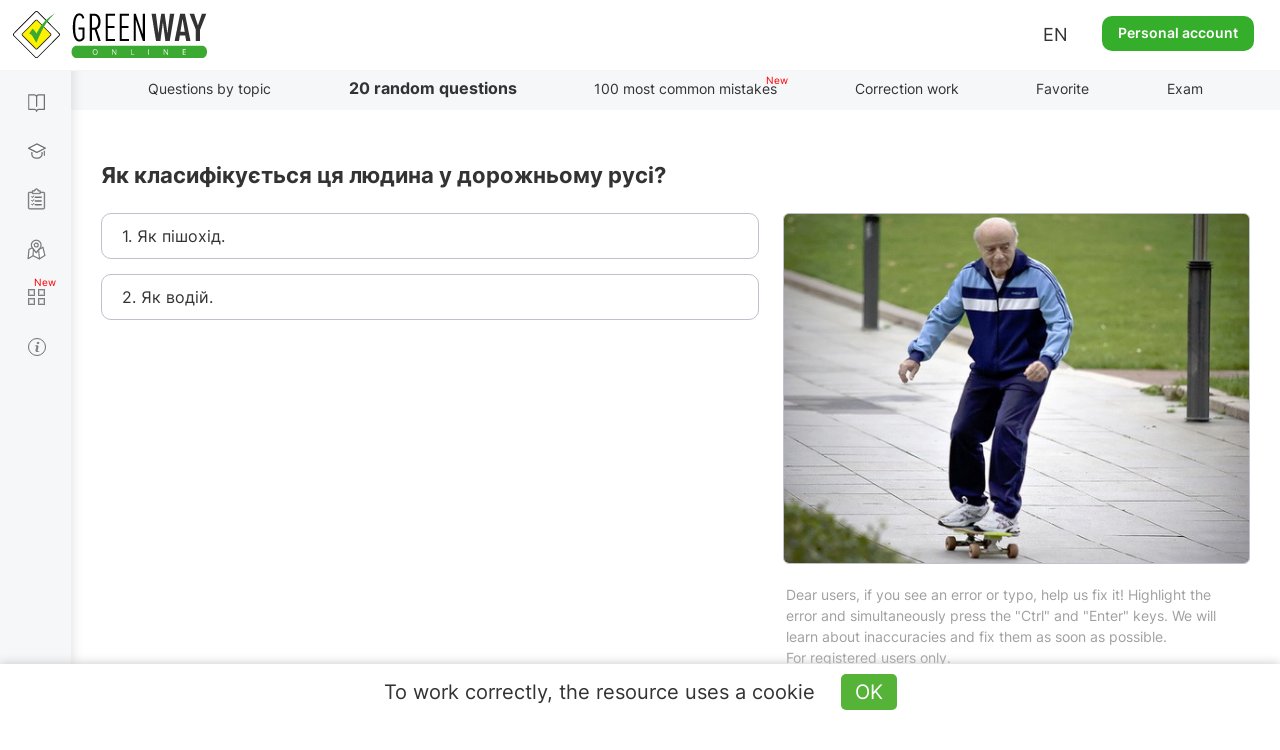

--- FILE ---
content_type: text/html; charset=UTF-8
request_url: https://green-way.com.ua/en/test-pdd/twenty-questions/7471
body_size: 44509
content:
<!DOCTYPE html>
<html lang="en-UA">
<head>
    <meta charset="UTF-8">
    <meta name="viewport" content="width=device-width, initial-scale=1.0, user-scalable=yes, minimum-scale=0.25, maximum-scale=5.0">
    <meta http-equiv="X-UA-Compatible" content="IE=edge">
    <!--[if lt IE 9]><meta http-equiv="X-UA-Compatible" content="IE=edge,chrome=1"><![endif]-->
        <title>Тести ПДР 2026 - Європейські питання - 2, питання 7471, здача іспиту в ГСЦ</title>
    <meta name="description" content="Іспит ПДР онлайн - офіційна відповідь на питання 7471 у розділі .&quot;Європейські питання - 2&quot; — Як класифікується ця людина у дорожньому русі?, здача на права онлайн в ГСЦ">
    <meta name="keywords" content="розділ , питання 7471, Європейські питання - 2">
    <link rel="canonical" href="https://green-way.com.ua/en/test-pdd/twenty-questions/7471" />
<meta name="robots" content="index,follow">
    <meta property="og:title" content="Як класифікується ця людина у дорожньому русі?" />
    <meta property="og:image" content="/storage/app/uploads/public/5e4/6b9/672/5e46b96720fbd058838075.jpg" />
    <meta property="og:image:secure_url" content="/storage/app/uploads/public/5e4/6b9/672/5e46b96720fbd058838075.jpg" />
    <meta property="og:url" content="https://green-way.com.ua/en/test-pdd/twenty-questions/7471" />
    <meta property="og:site_name" content="Green-way" />
    <meta property="fb:app_id" content="157738768141506" />
        <link rel="alternate" hreflang="uk-UA" href="https://green-way.com.ua/uk/test-pdd/twenty-questions/7471">
    <link rel="alternate" hreflang="ru-UA" href="https://green-way.com.ua/ru/test-pdd/twenty-questions/7471">
    <link rel="alternate" hreflang="en-UA" href="https://green-way.com.ua/en/test-pdd/twenty-questions/7471">
    <link href="https://green-way.com.ua/themes/remaster/assets/images/favicon.ico" rel="icon" type="image/x-icon">
    <!--<link href="https://green-way.com.ua/themes/remaster/assets/css/bootstrap.min.css" rel="stylesheet">
    <link href="https://green-way.com.ua/themes/remaster/assets/css/font-awesome.min.css?ver=1" rel="stylesheet">
    <link href="https://green-way.com.ua/themes/remaster/assets/css/layout.css?ver=91" rel="stylesheet">
    <link href="https://green-way.com.ua/themes/remaster/assets/css/home.css?ver=67" rel="stylesheet">
    <link href="https://green-way.com.ua/themes/remaster/assets/css/style.css?ver=287" rel="stylesheet">-->
    <link href="https://green-way.com.ua/themes/remaster/assets/css/style-min.css?ver=1011" rel="stylesheet">
    <link rel="stylesheet" href="https://green-way.com.ua/themes/remaster/assets/css/education2.css?ver=425">
    <script src="https://green-way.com.ua/themes/remaster/assets/javascript/jquery-3.3.1.min.js"></script>
    <script async src="https://www.googletagmanager.com/gtag/js?id=G-886ME40TE8"></script>
    <script>
        window.dataLayer = window.dataLayer || [];
        function gtag(){dataLayer.push(arguments);}
        gtag('js', new Date());
        gtag('config', 'G-886ME40TE8');
    </script>
            <script type='text/javascript'>
            (function() {
                var w = window,
                    d = document,
                    protocol =/https/i.test(w.location.protocol) ? 'https:' : 'http:',
                    aml = typeof admixerML !== 'undefined' ? admixerML : { };
                aml.fn = aml.fn || [];
                aml.invPath = aml.invPath || (protocol + '//inv-nets.admixer.net/');
                aml.cdnPath = aml.cdnPath || (protocol + '//cdn.admixer.net/');
                if (!w.admixerML)
                {
                    var lodash = document.createElement('script');
                    lodash.id = 'amlScript';
                    lodash.async = true;
                    lodash.type = 'text/javascript';
                    lodash.src = aml.cdnPath + 'scripts3/loader2.js';
                    var node = d.getElementsByTagName('script')[0];
                    node.parentNode.insertBefore(lodash, node);
                    w.admixerML = aml;
                }
            })();
        </script>
        <script type='text/javascript'>
            if (window.innerWidth > 767) {
                admixerML.fn.push(function () {
                    admixerML.defineSlot({
                        z: '8852a62a-a62b-4bc3-922d-9f8262360bb1',
                        ph: 'admixer_8852a62aa62b4bc3922d9f8262360bb1_zone_23640_sect_7202_site_6039',
                        i: 'inv-nets'
                    });
                    admixerML.singleRequest();
                });
                admixerML.fn.push(function () {
                    admixerML.defineSlot({
                        z: 'bccef398-4414-40c8-9991-1fcc9796706f',
                        ph: 'admixer_bccef398441440c899911fcc9796706f_zone_23641_sect_7202_site_6039',
                        i: 'inv-nets'
                    });
                    admixerML.singleRequest();
                });
            } else {
                admixerML.fn.push(function () {
                    admixerML.defineSlot({
                        z: 'f367e7b5-8969-4170-b2db-89ac016f4c08',
                        ph: 'admixer_f367e7b589694170b2db89ac016f4c08_zone_23645_sect_7202_site_6039',
                        i: 'inv-nets'
                    });
                    admixerML.singleRequest();
                });
            }
        </script>
        <!-- Facebook Pixel Code -->
    <script>
        !function(f,b,e,v,n,t,s)
        {if(f.fbq)return;n=f.fbq=function(){n.callMethod?
            n.callMethod.apply(n,arguments):n.queue.push(arguments)};
            if(!f._fbq)f._fbq=n;n.push=n;n.loaded=!0;n.version='2.0';
            n.queue=[];t=b.createElement(e);t.async=!0;
            t.src=v;s=b.getElementsByTagName(e)[0];
            s.parentNode.insertBefore(t,s)}(window,document,'script',
            'https://connect.facebook.net/en_US/fbevents.js');
        fbq('init', '211644325848152');
        fbq('track', 'PageView');
    </script>
    <noscript>
        <img height="1" width="1"
             src="https://www.facebook.com/tr?id=211644325848152&ev=PageView
		&noscript=1"/>
    </noscript>
    <!-- End Facebook Pixel Code -->
    <!-- TikTok Pixel Code Start -->
    <script>
        (function () {
            const botPattern = /bot|crawl|spider|preview|facebook|discord|telegram|fetch|slurp|wget|headless|phantom/i;
            const ua = navigator.userAgent;
            const isBot = botPattern.test(ua);
            const inIframe = window !== window.top;
            const isEnabledJS = typeof window !== 'undefined' && typeof document !== 'undefined';
            if (isBot || inIframe || !isEnabledJS) {
                console.log('[TikTok Pixel] Not loaded: Bot or suspicious environment');
                return;
            }
            if (window._ttq_loaded) return;
            window._ttq_loaded = true;

            !function (w, d, t) {
                w.TiktokAnalyticsObject = t;
                var ttq = w[t] = w[t] || [];
                ttq.methods = ["page","track","identify","instances","debug","on","off","once","ready","alias","group","enableCookie","disableCookie","holdConsent","revokeConsent","grantConsent"];
                ttq.setAndDefer = function(t, e){
                    t[e] = function(){ t.push([e].concat(Array.prototype.slice.call(arguments,0))) }
                };
                for (var i=0;i<ttq.methods.length;i++) ttq.setAndDefer(ttq, ttq.methods[i]);
                ttq.instance = function(t){
                    for (var e=ttq._i[t]||[], n=0;n<ttq.methods.length;n++) ttq.setAndDefer(e, ttq.methods[n]);
                    return e;
                };
                ttq.load = function(e, n){
                    var r="https://analytics.tiktok.com/i18n/pixel/events.js", o=n&&n.partner;
                    ttq._i = ttq._i || {}; ttq._i[e] = []; ttq._i[e]._u = r;
                    ttq._t = ttq._t || {}; ttq._t[e] = +new Date;
                    ttq._o = ttq._o || {}; ttq._o[e] = n || {};
                    n = document.createElement("script"); n.type="text/javascript"; n.async = true; n.src = r + "?sdkid=" + e + "&lib=" + t;
                    e = document.getElementsByTagName("script")[0]; e.parentNode.insertBefore(n,e);
                };

                ttq.load('D1I19OJC77U39E3O1CEG');
                ttq.page();

                async function prepareTikTokUserData(email, phone, userId) {
                    async function sha256(str) {
                        const encoder = new TextEncoder();
                        const data = encoder.encode(str.trim().toLowerCase());
                        if (!window.crypto || !window.crypto.subtle) {
                            console.error('Crypto API is not available in this environment.');
                            return null;
                        }
                        const hashBuffer = await window.crypto.subtle.digest('SHA-256', data);
                        const hashArray = Array.from(new Uint8Array(hashBuffer));
                        return hashArray.map(b => b.toString(16).padStart(2,'0')).join('');
                    }

                    function normalizePhone(phone) {
                        if (!phone) return null;
                        let cleaned = phone.replace(/\D/g,'');
                        if (cleaned.startsWith('38')) cleaned = cleaned.slice(2);
                        return cleaned.length ? cleaned : null;
                    }

                    const hashedEmail = email ? await sha256(email) : null;
                    const normalizedPhone = normalizePhone(phone);
                    const hashedPhone = normalizedPhone ? await sha256(normalizedPhone) : null;
                    const externalId = userId ? String(userId) : null;

                    return { email: hashedEmail, phone: hashedPhone, external_id: externalId };
                }

                            }(window, document, 'ttq');
        })();
    </script>
    <script>
        document.addEventListener("DOMContentLoaded", function() {
            if (!window.ttq) return;
            if (!window.location.pathname.toLowerCase().includes('/payment')) return;

            async function prepareTikTokUserData(email, phone, userId) {
                async function sha256(str) {
                    const encoder = new TextEncoder();
                    const data = encoder.encode(str.trim().toLowerCase());
                    const hashBuffer = await crypto.subtle.digest('SHA-256', data);
                    const hashArray = Array.from(new Uint8Array(hashBuffer));
                    return hashArray.map(b => b.toString(16).padStart(2,'0')).join('');
                }

                function normalizePhone(phone) {
                    if (!phone) return null;
                    let cleaned = phone.replace(/\D/g,'');
                    return cleaned.length ? cleaned : null;
                }

                const hashedEmail = email ? await sha256(email) : null;
                const normalizedPhone = normalizePhone(phone);
                const hashedPhone = normalizedPhone ? await sha256(normalizedPhone) : null;
                const externalId = userId ? String(userId) : null;

                return { email: hashedEmail, phone: hashedPhone, external_id: externalId };
            }

            (async () => {
                const userEmail = null;
                const userPhone = null;
                const userId = null;

                const userData = await prepareTikTokUserData(userEmail, userPhone, userId);

                ttq.track('InitiateCheckout', {
                    content_category: 'payment',
                    page_url: window.location.href,
                    email: userData.email,
                    phone: userData.phone,
                    external_id: userData.external_id
                });

                ttq.track('PaymentPageView', {
                    page_url: window.location.href,
                    email: userData.email,
                    phone: userData.phone,
                    external_id: userData.external_id
                });
            })();
        });
    </script>
    <script>
        (function() {
            try {
                const urlParams = new URLSearchParams(window.location.search);
                const ttclid = urlParams.get('ttclid');
                if (ttclid) {
                    document.cookie = "ttclid=" + ttclid + "; path=/; max-age=2592000; samesite=lax; secure";
                }
            } catch (e) {}
        })();
    </script>

    <!-- TikTok Pixel Code End -->
</head>
<body class="newDesign">
    <header id="header">
                    <span class="toggle-button-nav header-button mob_account_toggler" data-toggle="modal" data-target="#authorization" data-dismiss="modal">
                <img src="https://green-way.com.ua/themes/remaster/assets/images/private_office.png" alt="account">
            </span>
                            <a href="/en"  id="main_logo" class="logo singleton no-user"><img src='https://green-way.com.ua/themes/remaster/assets/images/layout/logo2.svg' alt="Tests traffic of Ukraine online" title="Tests traffic of Ukraine online"></a>
                <div class="info">
                        <div class="lang_block hidden-sm hidden-xs">
                <div class="lang">EN</div>
                <div id="langSwitch">
                    <div>EN</div>
                                                                        <div onclick="switchLocale('uk')">UA</div>
                                                                                                <div onclick="switchLocale('ru')">RU</div>
                                                                                                        </div>
            </div>
                            <a href="#" id="auth_link" class="btn-green" data-toggle="modal" data-target="#authorization">Personal account</a>
                    </div>
        <span id="mob_menu_toggler" class="toggle-button-nav header-button" data-toggle="modal" data-target="#mobTestMenu">
            <i></i><i></i><i></i>
        </span>
    </header>
    <nav>
        <div class="nav-block">
            <div class="nav-top">
                <div class="category books">
                    <div class="link">
                        <a href="/en/dovidniki" class="singleton">Books</a>
                    </div>
                    <div class="dropdown">
                        <a href="/en/dovidniki/pdr" class="singleton">Traffic issues</a>
                        <a href="/en/dovidniki/pidruchnyk-z-vodinnja" class="singleton">Driving a car</a>
                        <a href="/en/dovidniki/pidruchnyk-po-vlashtuvannju-avtomobilja" class="singleton">Car device</a>
                        <a href="/en/dovidniki/medychna-dopomoga" class="singleton">Assistance</a>
                        <a href="/en/dovidniki/vash-advokat" class="singleton">Your lawyer</a>
                        <a href="/en/test-pdd/information/penalty_information" class="singleton">Penalty table</a>
                    </div>
                </div>
                <div class="category courses">
                    <div class="link">
                        <a href="/en/obuchenie" class="singleton">Theory education</a>
                    </div>
                    <div class="dropdown -b">
                        <a href="/en/obuchenie/all-courses" class="singleton">All courses</a>
                                                    <a href="/en/samopidgotovka-z-pdr-online" class="singleton" rel="nofollow">Self-preparation for the traffic rules exam</a>
                                            </div>
                </div>
                <div class="category tests">
                    <div class="link">
                        <a href="/en/test-pdd" class="singleton">Traffic rules test</a>
                    </div>
                    <div class="dropdown">
                        <a href="/en/test-pdd/sections" class="singleton">Questions by topic</a>
                                            </div>
                </div>
                                <div class="category practical-courses">
                    <div class="link">
                        <a href="/en/practical-courses" class="singleton">Driving test</a>
                    </div>
                </div>
                                <div class="category services">
                    <div class="link">
                        <div class="icon"><i></i><i></i><i></i><i></i></div>
                        <a href="/en/services" class="singleton">Services</a>
                    </div>
                    <div class="dropdown">
                        <a href="/en/crossroads-constructor" class="singleton">Crossroads constructor</a>
                        <a href="/en/test-pdd/send-question" class="singleton">Offer your question</a>
                        <a href="/en/test-pdd/pulse" class="singleton">Country pulse</a>
                        <a href="/en/news" class="singleton">News</a>
                    </div>
                </div>
                <div class="category driving-license">
                    <div class="link">
                        <a href="/en/dovidniki/driving_license" class="singleton">Common information</a>
                    </div>
                    <div class="dropdown">
                        <a href="/en/dovidniki/driving_license/part-1" class="singleton">About taking the theoretical exam at the SC</a> <div class="dropdown">     <div>         <a href="/en/dovidniki/driving_license/part-1#subsection_paragraph_part_1" class="singleton">Is it possible to prepare for the exam on your own?</a>         <a href="/en/dovidniki/driving_license/part-1#subsection_paragraph_part_5" class="singleton">What does the exam consist of?</a>         <a href="/en/dovidniki/driving_license/part-1#subsection_paragraph_part_2" class="singleton">What is the procedure for taking the exam?</a>         <a href="/en/dovidniki/driving_license/part-1#subsection_paragraph_part_11" class="singleton">What test questions will be on the exam?</a>         <a href="/en/dovidniki/driving_license/part-1#subsection_paragraph_part_10" class="singleton">How many attempts are available to pass the exam?</a>         <a href="/en/dovidniki/driving_license/part-1#subsection_paragraph_part_6" class="singleton">How to prepare for the exam easily?</a>         <a href="/en/dovidniki/driving_license/part-1#subsection_paragraph_part_7" class="singleton">How to register for the exam at the service center?</a>         <a href="/en/dovidniki/driving_license/part-1#subsection_paragraph_part_12" class="singleton">What documents are required, and how much does it cost?</a>         <a href="/en/dovidniki/driving_license/part-1#subsection_paragraph_part_13" class="singleton">Is it possible to appeal the exam results?</a>     </div> </div> <a href="/en/dovidniki/driving_license/part-2" class="singleton">About taking the practical exam at the SC</a> <div class="dropdown">     <div>         <a href="/en/dovidniki/driving_license/part-2#subsection_paragraph_part_1" class="singleton">When can you take the practical exam?</a>         <a href="/en/dovidniki/driving_license/part-2#subsection_paragraph_part_8" class="singleton">What are the stages of the practical exam?</a>         <a href="/en/dovidniki/driving_license/part-2#subsection_paragraph_part_7" class="singleton">What is the procedure for taking the practical exam?</a>         <a href="/en/dovidniki/driving_license/part-2#subsection_paragraph_part_9" class="singleton">How many attempts are available to pass the exam?</a>         <a href="/en/dovidniki/driving_license/part-2#subsection_paragraph_part_5" class="singleton">What routes are used for the exam?</a>         <a href="/en/dovidniki/driving_license/part-2#subsection_paragraph_part_6" class="singleton">How to register for the practical exam at the service center?</a>         <a href="/en/dovidniki/driving_license/part-2#subsection_paragraph_part_10" class="singleton">What documents are required, and how much does it cost?</a>         <a href="/en/dovidniki/driving_license/part-2#subsection_paragraph_part_11" class="singleton">What are the most common mistakes made during the exam?</a>         <a href="/en/dovidniki/driving_license/part-2#subsection_paragraph_part_12" class="singleton">Is it possible to appeal the results of the practical exam?</a>     </div> </div> <a href="/en/dovidniki/driving_license/part-3" class="singleton">About exchanging a driver's license after 2 years</a> <div class="dropdown">     <div>         <a href="/en/dovidniki/driving_license/part-3#subsection_paragraph_part_1" class="singleton">What conditions must be met to obtain a permanent license?</a>         <a href="/en/dovidniki/driving_license/part-3#subsection_paragraph_part_2" class="singleton">Where to apply for a license exchange?</a>         <a href="/en/dovidniki/driving_license/part-3#subsection_paragraph_part_3" class="singleton">What documents are required, and how much does it cost?</a>     </div> </div>
                    </div>
                </div>
            </div>
            <div class="nav-bottom">
                                <div class="block-video">
                    <img src='https://green-way.com.ua/themes/remaster/assets/images/layout/nav-video-banner2.jpg' alt="Video">
                </div>
                <div class="category help">
                    <div class="link">
                        <a href="/" class="how_it_works">Help</a>
                    </div>
                </div>
                <div class="category about">
                    <div class="link">
                        <a href="/test-pdd/about">About service</a>
                    </div>
                </div>
                <div class="social_icons">
                    <a class="tm" href="https://t.me/green_way_com_ua" target="_blank"></a>
                    <a class="in" href="https://www.instagram.com/green_way_drivingtest?igsh=MXZndmlzejdydnA3Yw== " target="_blank"></a>
                    <a class="fb" href="https://www.facebook.com/testpdd/" target="_blank"></a>
                    <a class="tt" href="https://www.tiktok.com/@green.way.online?_t=8o9OSD0WziA&_r=1" target="_blank"></a>
                    <a class="yt" href="https://www.youtube.com/channel/UCcl_2AkY69GYu7MobruzWUQ" target="_blank"></a>
                </div>
            </div>
            <div class="nav-clear"></div>
        </div>
    </nav>
    <div class="nav-background"></div>
    <main>
        <div class="container education">
    <div class="row">
        <div class="col-sm-12 hidden-xs">
            <h1 class="title_page hidden">20 random questions</h1>
            <div id="menu-header" class="menu-header menu-tests">
    <ul class="nav-menu-hidden">
        <li></li>
        <li class="singleton "><a href="/en/test-pdd/sections" class="sections">Questions by topic</a></li>
        <li class="singleton current-menu-li"><a href="/en/test-pdd/twenty-questions" class="twenty-questions">20 random questions</a></li>
        <li class="singleton "><a href="/en/test-pdd/top-difficult" class="top-difficult">100 most common mistakes</a></li>
        <li class="singleton "><a href="/en/test-pdd/work-on-bugs" class="workOnBugs" rel="nofollow">Correction work</a></li>
        <li class="singleton "><a href="/en/test-pdd/favorites" class="favorite" rel="nofollow">Favorite</a></li>
        <li class="singleton "><a href="/en/test-pdd/exam" class="exam">Exam</a></li>
        <li></li>
    </ul>
</div>
<script>
    var emergency_logout = "Session with another device is found. You are able to do tests from one account and only with one device. It is also possible that the site is open in two or more browser tabs.";
    var session_expired = "Session duplication is found. Current test was discontinued (close additional tabs with tests).";
</script>        </div>
    </div>
        <script>
        var qId = 7471;
        var qids = [7471];
        var allowedQ = '';
    </script>
        <div class="row twenty_page">
        <div id="swipezone" class="tab-content">
            <div id="questionBlock" class="">
    <div class="col-sm-12 text_question">
        <h2></h2>
        <div class="slow-connection hide">Slow internet connection <div class="help-text -b">     <div class="icon"><span>?</span></div>     <div class="description">Since you are currently on a slow connection, there may be a delay in considering correct and incorrect answers.</div> </div></div>
    </div>
    <div class="col-lg-push-7 col-md-push-7 col-sm-push-7 col-sm-5 col-xs-12 question-img">
        <img alt="" title="" class="" src="">
    </div>
    <div class="col-lg-pull-5 col-md-pull-5 col-sm-pull-5 col-sm-7 col-xs-12">
        <ul class="answers"></ul>
    </div>
            <div class="col-sm-12">
            <div id="correctorMessage" class="col-lg-push-7 col-md-push-7 col-sm-push-7 col-sm-5 hidden-xs" style="color:#a0a0a0;margin:-30px 0 20px 0">Dear users, if you see an error or typo, help us fix it! Highlight the error and simultaneously press the "Ctrl" and "Enter" keys. We will learn about inaccuracies and fix them as soon as possible.<br>For registered users only.</div>
        </div>
        <div class="col-sm-12 col-xs-12">
        <div class="info-pdd info-paragraph expert">
            <p><span class="info-text">Provisions of the Traffic Rules</span></p>
            <div class="comment_question">
                <div></div>
                <p style="font-size: 12px;margin-top: -3px;">Download free traffic rules in illustrations (Russian and Ukrainian languages only):</p>
                <p class="apps app-buttons" style="margin-top: -10px;">
                    <a href="https://play.google.com/store/apps/details?id=com.monolit.pddua" target="_blank" style="margin-right: 20px;" rel="nofollow"><img class="disabled" src='https://green-way.com.ua/themes/remaster/assets/images/apps/and-ios-buttons.png' alt="Button" style="padding-bottom: 5px;"></a>
                    <a href="https://apps.apple.com/ua/app/%D0%BF%D0%B4%D0%B4-%D0%BC%D0%BE%D0%BD%D0%BE%D0%BB%D0%B8%D1%82/id1450402482?l=ru" target="_blank" rel="nofollow"><img src='https://green-way.com.ua/themes/remaster/assets/images/apps/and-ios-buttons.png' alt="Button" style="padding-bottom: 5px;"></a>
                </p>
            </div>
        </div>
        <div class="info-pdd info-expert expert">
            <p><span class="info-text">Expert comment</span></p>
            <div class="comment_question"></div>
        </div>
        <div class="info-pdd info-video expert">
            <p><span class="info-text">Video hint<span>New</span></span></p>
            <div class="comment_question"></div>
        </div>
    </div>
    <div class="col-sm-12 col-xs-12 social_block">
        <div class="author">Question author: <span></span></div>
        <div class="like_block" style="opacity: 0; pointer-events: none">
            <div>
                <div>
                                            <span class="like_description">Rate this question</span>
                        <span class="like_for_registered">Available only for registered users</span>
                                    </div>
                <div id="like_block_0">
                    <span class="like nonpressed"></span>
                    <span class="dislike nonpressed"></span>
                </div>
            </div>
            <span data-toggle="modal" data-target="#authorization" class="addtofav" id="addtofav_0" style="cursor: pointer;">
                <div class="addtofav_desc">
                    <span>Add to favorite</span>
                </div>
                <div class="img"><span style="margin-left: 5px;"></span></div>
            </span>
            <div class="addtofav_description"><a href="/en/test-pdd/favorites" rel="nofollow">Go to favorite</a></div>
        </div>
    </div>
</div>
<div id="questionBlockLoading" class="show">
    <div class="loading-block" style="display: inline-block;opacity: 1;"><img src="https://green-way.com.ua/themes/remaster/assets/images/loading.gif" alt="Loading" title="Loading" style="width:100px;height:auto;"></div>
</div>        </div>
    </div>
    <div class="holder-btn-socials" id="container-social">
    <span>Ask advice from friends:</span>
    <button id="fbShare"></button>
    <button id="twitterShare"></button>
    <button id="tgShare"></button>
</div>    <div class="modal fade" tabindex="-1"  id="answered_right" style="z-index: 2000;">
    <div class="modal-dialog modal-md">
        <div class="modal-content">
            <div class="modal-header">
                <button class="close" type="button" data-dismiss="modal">&times;</button>
            </div>
            <div class="modal-body education_popup" role="form">
                <div>
                    <div class="title">You answered correctly!</div>
                    <div class="info center">Make sure that this is not an accident.</div>
                    <div class="send"><a class="btn btn-white singleton" onclick="$('#answered_right').modal('hide');" href="/">Continue testing</a></div>
                </div>
            </div>
        </div>
    </div>
</div>
<div class="modal fade" tabindex="-1"  id="answered_wrong" style="z-index: 2000;">
    <div class="modal-dialog modal-md">
        <div class="modal-content">
            <div class="modal-header">
                <button class="close" type="button" data-dismiss="modal">&times;</button>
            </div>
            <div class="modal-body education_popup" role="form">
                <div>
                    <div class="title">You answered incorrectly!</div>
                    <div class="info center">We recommend to practice and learn traffic rules.</div>
                    <div class="send"><a class="btn btn-white singleton" onclick="$('#answered_wrong').modal('hide');" href="/">Continue testing</a></div>
                </div>
            </div>
        </div>
    </div>
</div><script>
    var userId = 0;
    var text_favorite_added = "Added";
    var text_favorite_add_to = "Add to favorite";
    var text_points_pdd = "Provisions of the Traffic Rules";
    var text_download_free_traffic_rules = "Download free traffic rules in illustrations (Russian and Ukrainian languages only):";
    var text_expert_help = "Expert comment";
    var text_author_of_the_question = "Question author:";
    var text_corrector_available = 'Dear users, if you see an error or typo, help us fix it! Highlight the error and simultaneously press the "Ctrl" and "Enter" keys. We will learn about inaccuracies and fix them as soon as possible.<br>For registered users only.';
    var text_rate_this_question = "Rate this question";
    var text_for_registered_users = "Available only for registered users";
    var text_go_to_favorite = "Go to favorite";
    var text_image_alt_template = "Question from the %S section - traffic regulations of Ukraine";
    var text_loading = "Loading";
</script>


        <div class="row">
        <div class="col-sm-12">
            <div class="comments-block">
                <div class="comment-length">Comments •</div>
                <div class="comment-sort-switcher">
                    <div class="comment-sort selected"><span><a id="sort-rate" onclick="sortComments('data-rate')">By rate</a></span></div>
                    <div class="comment-sort"><span><a id="sort-date" onclick="sortComments('data-date')">By date</a></span></div>
                </div>
                                    <div class="new-comment">
                        <input type="hidden" value="Гость">
                        <div class="photo">
                            <img src="/themes/greenway/assets/images/photo.jpg" alt="user-photo">
                        </div>
                        <div class="textarea-block">
                            <textarea id="new-comment" placeholder="Enter comment text ..."></textarea>
                            <div class="attachments" style="display: none;">
                                <div class="attachments-slider">
                                    <ul class="pagination">
                                    </ul>
                                </div>
                            </div>
                            <form id="upload" style="display: none">
                                <input type="file" accept="image/*" name="image" multiple onchange="$(this).parent().submit()" />
                            </form>
                            <div class="buttons">
                                <button class="send" data-target="question_7471">To send</button><button class="close">×</button>
                            </div>
                        </div>
                    </div>
                                                    <div id="" class="comments" data-sort="data-date">
                        <div class="loading-block" style="display: inline-block;opacity: 1;"><img src="https://green-way.com.ua/themes/remaster/assets/images/loading.gif" alt="Loading" title="Loading" style="width:100px;height:auto;"></div>
                    </div>
                            </div>
        </div>
    </div>
    <div class="modal fade" tabindex="-1"  id="bigPhoto" style="z-index: 2000;">
        <div class="modal-dialog modal-md">
            <div class="modal-content">
                <div class="modal-header">
                    <button class="close" type="button" data-dismiss="modal">&times;</button>
                </div>
                <div class="modal-body" role="form">
                    <div id="bigPhoto_block">
                        <div class="title upper_case">Too large photo!</div>
                        <div class="info center">The size of photo must not exceed <br> 2 MB</div>
                    </div>
                </div>
            </div>
        </div>
    </div>
    <div class="modal fade" tabindex="-1"  id="commentImageTypeError" >
        <div class="modal-dialog modal-md">
            <div class="modal-content">
                <div class="modal-header">
                    <button class="close" type="button" data-dismiss="modal">&times;</button>
                </div>
                <div class="modal-body" role="form">
                    <div id="wrongFomratPhoto_block">
                        <div class="title upper_case">Invalid format</div>
                        <div class="info center">Please upload an image (jpg, jpeg, png, bmp, heic)</div>
                    </div>
                </div>
            </div>
        </div>
    </div>
    <div class="modal fade" tabindex="-1"  id="commentDelete">
        <div class="modal-dialog modal-md">
            <div class="modal-content">
                <div class="modal-header">
                    <button class="close" type="button" data-dismiss="modal">&times;</button>
                </div>
                <div class="modal-body" role="form">
                    <div id="commentDelete_block">
                        <div class="title upper_case">Are you sure you want to delete the comment?</div>
                        <div class="send two-buttons">
                            <button type="button" class="btn btn-white">YES</button>
                            <button type="button" data-dismiss="modal" class="btn btn-white">NO</button>
                        </div>
                    </div>
                    <div id="commentDeleteSuccess_block">
                        <div class="title upper_case">Comment deleted successfully</div>
                    </div>
                </div>
            </div>
        </div>
    </div>
    <div class="modal fade" tabindex="-1"  id="commentOnModeration">
        <div class="modal-dialog modal-md">
            <div class="modal-content">
                <div class="modal-header">
                    <button class="close" type="button" data-dismiss="modal">&times;</button>
                </div>
                <div class="modal-body" role="form">
                    <div id="commentOnModeration_block">
                        <div class="title">Your comment will be displayed on the site after moderation, as it contains a link</div>
                    </div>
                </div>
            </div>
        </div>
    </div>
    <div class="modal fade" tabindex="-1"  id="commentDeleted" style="z-index: 2000;">
        <div class="modal-dialog modal-md">
            <div class="modal-content">
                <div class="modal-header">
                    <button class="close" type="button" data-dismiss="modal">&times;</button>
                </div>
                <div class="modal-body" style="margin: -5px 0 15px;">
                    <div id="popupCommentDeleted_block">
                        <div class="text-center" style="font-size: 16px;">Oops, the comment was deleted by the user</div>
                    </div>
                </div>
            </div>
        </div>
    </div>
    <script>
        function reloadSlider(slider) {
            var options = {
                horizontal: 1,
                itemNav: 'basic',
                speed: 200,
                mouseDragging: 1,
                touchDragging: 1
            };
            var $frame = $(slider + ' .slider_content');
            $frame.sly(options);
        }
        var apiUrl = "https://api.green-way.com.ua/";
        var userId = "";
        var entityType = "question";
        var entities = "7471";
        var nMoreElements = "Show more %";
        var textPopupCommentDeletedCourse = "This comment is in a section that is not accessible to you";
        var transJust = "just";
        var transCorrected = "fixed by moderator";
        var transAnswer = "Answer";
        var transComplain = "Complain";
        var transEdit = "Edit";
        var transDelete = "Delete";
        var transSend = "To send";
        var transCommentText = "Enter comment text ...";
        var transUserDeleted = "User deleted";
        var transUserGuest = "Guest";
        var transModeratorComment = "Moderator";
        var transTeacherComment = "Teacher";
        var text_attach_images = "Attach images";
        var per_page = 50;
        var textCopied = "Copied";
        var transCommentEditAttention = "If the comment text changes by more than 20%, its rating will be reset";
        var pdds = [{"id":1,"text":"1.1","section_id":1,"parent_id":null,"seo_url":"1"},{"id":2,"text":"1.2","section_id":1,"parent_id":null,"seo_url":"2"},{"id":3,"text":"1.3","section_id":1,"parent_id":null,"seo_url":"3"},{"id":4,"text":"1.4","section_id":1,"parent_id":null,"seo_url":"4"},{"id":5,"text":"1.5","section_id":1,"parent_id":null,"seo_url":"5"},{"id":6,"text":"1.6","section_id":1,"parent_id":null,"seo_url":"6"},{"id":7,"text":"1.7","section_id":1,"parent_id":null,"seo_url":"7"},{"id":8,"text":"1.8","section_id":1,"parent_id":null,"seo_url":"8"},{"id":9,"text":"1.9","section_id":1,"parent_id":null,"seo_url":"9"},{"id":10,"text":"1.10","section_id":1,"parent_id":null,"seo_url":"10"},{"id":11,"text":"\u0430\u0432\u0442\u043e\u0431\u0443\u0441","section_id":1,"parent_id":10,"seo_url":"10_avtobus"},{"id":12,"text":"\u0430\u0432\u0442\u043e\u043c\u0430\u0433\u0456\u0441\u0442\u0440\u0430\u043b\u044c","section_id":1,"parent_id":10,"seo_url":"10_avtomaghistral"},{"id":14,"text":"\u0430\u0432\u0442\u043e\u043c\u043e\u0431\u0456\u043b\u044c\u043d\u0430 \u0434\u043e\u0440\u043e\u0433\u0430, \u0432\u0443\u043b\u0438\u0446\u044f (\u0434\u043e\u0440\u043e\u0433\u0430)","section_id":1,"parent_id":10,"seo_url":"10_avtomobilna-doroga-vulycja-doroga"},{"id":15,"text":"\u0430\u0432\u0442\u043e\u043c\u043e\u0431\u0456\u043b\u044c\u043d\u0456 \u0434\u043e\u0440\u043e\u0433\u0438 \u0434\u0435\u0440\u0436\u0430\u0432\u043d\u043e\u0433\u043e \u0437\u043d\u0430\u0447\u0435\u043d\u043d\u044f","section_id":1,"parent_id":10,"seo_url":"10_avtomobilni-dorogy-derzhavnogo-znachennja"},{"id":16,"text":"\u0430\u0432\u0442\u043e\u043f\u043e\u0457\u0437\u0434 (\u0442\u0440\u0430\u043d\u0441\u043f\u043e\u0440\u0442\u043d\u0438\u0439 \u0441\u043e\u0441\u0442\u0430\u0432)","section_id":1,"parent_id":10,"seo_url":"10_avtopoizd-transportnyj-sostav"},{"id":17,"text":"\u0431\u0435\u0437\u043f\u0435\u0447\u043d\u0430 \u0434\u0438\u0441\u0442\u0430\u043d\u0446\u0456\u044f","section_id":1,"parent_id":10,"seo_url":"10_bezpechna-dystancija"},{"id":18,"text":"\u0431\u0435\u0437\u043f\u0435\u0447\u043d\u0438\u0439 \u0456\u043d\u0442\u0435\u0440\u0432\u0430\u043b","section_id":1,"parent_id":10,"seo_url":"10_bezpechnyj-interval"},{"id":19,"text":"\u0431\u0435\u0437\u043f\u0435\u0447\u043d\u0430 \u0448\u0432\u0438\u0434\u043a\u0456\u0441\u0442\u044c","section_id":1,"parent_id":10,"seo_url":"10_bezpechna-shvydkist"},{"id":20,"text":"\u0431\u0443\u043a\u0441\u0438\u0440\u0443\u0432\u0430\u043d\u043d\u044f","section_id":1,"parent_id":10,"seo_url":"10_buksiruvannja"},{"id":21,"text":"\u0432\u0430\u043d\u0442\u0430\u0436\u043d\u0438\u0439 \u0430\u0432\u0442\u043e\u043c\u043e\u0431\u0456\u043b\u044c","section_id":1,"parent_id":10,"seo_url":"10_vantazhnyj-avtomobil"},{"id":22,"text":"\u0432\u0435\u043b\u043e\u0441\u0438\u043f\u0435\u0434","section_id":1,"parent_id":10,"seo_url":"10_velosyped"},{"id":23,"text":"\u0432\u0435\u043b\u043e\u0441\u0438\u043f\u0435\u0434\u0438\u0441\u0442","section_id":1,"parent_id":10,"seo_url":"10_velosypedyst"},{"id":24,"text":"\u0432\u0435\u043b\u043e\u0441\u0438\u043f\u0435\u0434\u043d\u0430 \u0434\u043e\u0440\u0456\u0436\u043a\u0430","section_id":1,"parent_id":10,"seo_url":"10_velosipedna-dorizhka"},{"id":2048,"text":"\u0432\u0435\u043b\u043e\u0441\u0438\u043f\u0435\u0434\u043d\u0430 \u0441\u043c\u0443\u0433\u0430","section_id":1,"parent_id":10,"seo_url":"10_velosypedna-smuha"},{"id":2049,"text":"\u0432\u0435\u043b\u043e\u0441\u0438\u043f\u0435\u0434\u043d\u0438\u0439 \u043f\u0435\u0440\u0435\u0457\u0437\u0434","section_id":1,"parent_id":10,"seo_url":"10_velosypednyy-pereyizd"},{"id":25,"text":"\u0432\u0438\u0434\u0438\u043c\u0456\u0441\u0442\u044c \u0443 \u043d\u0430\u043f\u0440\u044f\u043c\u043a\u0443 \u0440\u0443\u0445\u0443","section_id":1,"parent_id":10,"seo_url":"10_vydymist-u-naprjamku-ruhu"},{"id":26,"text":"\u0432\u0438\u043c\u0443\u0448\u0435\u043d\u0430 \u0437\u0443\u043f\u0438\u043d\u043a\u0430","section_id":1,"parent_id":10,"seo_url":"10_vymushena-zupynka"},{"id":27,"text":"\u0432\u0438\u043f\u0435\u0440\u0435\u0434\u0436\u0435\u043d\u043d\u044f","section_id":1,"parent_id":10,"seo_url":"10_vyperedzhennja"},{"id":28,"text":"\u0432\u043b\u0430\u0441\u043d\u0438\u043a \u0442\u0440\u0430\u043d\u0441\u043f\u043e\u0440\u0442\u043d\u043e\u0433\u043e \u0437\u0430\u0441\u043e\u0431\u0443","section_id":1,"parent_id":10,"seo_url":"10_vlasnyk-transportnogo-zasobu"},{"id":29,"text":"\u0432\u043e\u0434\u0456\u0439","section_id":1,"parent_id":10,"seo_url":"10_vodij"},{"id":30,"text":"\u0433\u0430\u0431\u0430\u0440\u0438\u0442\u043d\u043e-\u0432\u0430\u0433\u043e\u0432\u0438\u0439 \u043a\u043e\u043d\u0442\u0440\u043e\u043b\u044c","section_id":1,"parent_id":10,"seo_url":"10_gabarytno-vagovyj-kontrol"},{"id":31,"text":"\u0433\u0430\u0437\u043e\u043d","section_id":1,"parent_id":10,"seo_url":"10_ghazon"},{"id":32,"text":"\u0433\u0430\u043b\u044c\u043c\u043e\u0432\u0438\u0439 \u0448\u043b\u044f\u0445","section_id":1,"parent_id":10,"seo_url":"10_galmovyj-shljah"},{"id":33,"text":"\u0433\u043e\u043b\u043e\u0432\u043d\u0430 \u0434\u043e\u0440\u043e\u0433\u0430","section_id":1,"parent_id":10,"seo_url":"10_golovna-doroga"},{"id":34,"text":"\u0434\u0430\u0442\u0438 \u0434\u043e\u0440\u043e\u0433\u0443","section_id":1,"parent_id":10,"seo_url":"10_daty-dorogu"},{"id":35,"text":"\u0434\u0435\u043d\u043d\u0456 \u0445\u043e\u0434\u043e\u0432\u0456 \u0432\u043e\u0433\u043d\u0456","section_id":1,"parent_id":10,"seo_url":"10_denni-hodovi-vogni"},{"id":1960,"text":"\u0434\u0438\u0442\u044f\u0447\u0430 \u0443\u0442\u0440\u0438\u043c\u0443\u044e\u0447\u0430 \u0441\u0438\u0441\u0442\u0435\u043c\u0430","section_id":1,"parent_id":10,"seo_url":"10_dityacha-utrimuyucha-sistema"},{"id":36,"text":"\u0434\u043e\u0437\u0432\u043e\u043b\u0435\u043d\u0430 \u043c\u0430\u043a\u0441\u0438\u043c\u0430\u043b\u044c\u043d\u0430 \u043c\u0430\u0441\u0430","section_id":1,"parent_id":10,"seo_url":"10_dozvolena-maksymalna-masa"},{"id":2114,"text":"\u0434\u043e\u0437\u0432\u043e\u043b\u0435\u043d\u0435 \u043c\u0430\u043a\u0441\u0438\u043c\u0430\u043b\u044c\u043d\u0435 \u043d\u0430\u0432\u0430\u043d\u0442\u0430\u0436\u0435\u043d\u043d\u044f \u043d\u0430 \u0432\u0456\u0441\u044c","section_id":1,"parent_id":10,"seo_url":"10_dozvolene_maksymalne_navantazhennya_na_vis"},{"id":2115,"text":"\u0434\u043e\u0437\u0432\u043e\u043b\u0435\u043d\u0456 \u043c\u0430\u043a\u0441\u0438\u043c\u0430\u043b\u044c\u043d\u0456 \u0440\u043e\u0437\u043c\u0456\u0440\u0438","section_id":1,"parent_id":10,"seo_url":"10_dozvoleni_maksymalni_rozmiry"},{"id":37,"text":"\u0434\u043e\u0440\u043e\u0436\u043d\u044c\u043e-\u0442\u0440\u0430\u043d\u0441\u043f\u043e\u0440\u0442\u043d\u0430 \u043f\u0440\u0438\u0433\u043e\u0434\u0430","section_id":1,"parent_id":10,"seo_url":"10_dorozhno-transportna-prygoda"},{"id":38,"text":"\u0434\u043e\u0440\u043e\u0436\u043d\u0456 \u0440\u043e\u0431\u043e\u0442\u0438","section_id":1,"parent_id":10,"seo_url":"10_dorozhni-roboty"},{"id":39,"text":"\u0434\u043e\u0440\u043e\u0436\u043d\u0456 \u0443\u043c\u043e\u0432\u0438","section_id":1,"parent_id":10,"seo_url":"10_dorozhni-umovy"},{"id":40,"text":"\u0434\u043e\u0440\u043e\u0436\u043d\u044f \u043e\u0431\u0441\u0442\u0430\u043d\u043e\u0432\u043a\u0430","section_id":1,"parent_id":10,"seo_url":"10_dorozhnja-obstanovka"},{"id":1969,"text":"\u0434\u043e\u0440\u043e\u0436\u043d\u044f \u0441\u0442\u0430\u043d\u0446\u0456\u044f \u043f\u0430\u0442\u0440\u0443\u043b\u044c\u043d\u043e\u0457 \u043f\u043e\u043b\u0456\u0446\u0456\u0457","section_id":1,"parent_id":10,"seo_url":"10_dorozhnaya-stantsiya-patrulnoy-politsi"},{"id":41,"text":"\u0435\u043a\u0441\u043f\u043b\u0443\u0430\u0442\u0430\u0446\u0456\u044f \u0442\u0440\u0430\u043d\u0441\u043f\u043e\u0440\u0442\u043d\u043e\u0433\u043e \u0441\u043e\u0441\u0442\u0430\u0432\u0430","section_id":1,"parent_id":10,"seo_url":"10_ekspluatacija-transportnogo-sostava"},{"id":42,"text":"\u0435\u0441\u0442\u0430\u043a\u0430\u0434\u0430","section_id":1,"parent_id":10,"seo_url":"10_estakada"},{"id":43,"text":"\u0436\u0438\u0442\u043b\u043e\u0432\u0430 \u0437\u043e\u043d\u0430","section_id":1,"parent_id":10,"seo_url":"10_zhytlova-zona"},{"id":44,"text":"\u0437\u0430\u043b\u0438\u0448\u0435\u043d\u043d\u044f \u043c\u0456\u0441\u0446\u044f \u0434\u043e\u0440\u043e\u0436\u043d\u044c\u043e-\u0442\u0440\u0430\u043d\u0441\u043f\u043e\u0440\u0442\u043d\u043e\u0457 \u043f\u0440\u0438\u0433\u043e\u0434\u0438","section_id":1,"parent_id":10,"seo_url":"10_zalyshennja-miscja-dorozhno-transportnoi-prygody"},{"id":45,"text":"\u0437\u0430\u043b\u0456\u0437\u043d\u0438\u0447\u043d\u0438\u0439 \u043f\u0435\u0440\u0435\u0457\u0437\u0434","section_id":1,"parent_id":10,"seo_url":"10_zaliznychnyj-pereizd"},{"id":46,"text":"\u0437\u0430\u0441\u043b\u0456\u043f\u043b\u0435\u043d\u043d\u044f","section_id":1,"parent_id":10,"seo_url":"10_zasliplennja"},{"id":47,"text":"\u0437\u0443\u043f\u0438\u043d\u043a\u0430","section_id":1,"parent_id":10,"seo_url":"10_zupynka"},{"id":48,"text":"\u043a\u043e\u043b\u043e\u043d\u0430 \u043f\u0456\u0448\u043e\u0445\u043e\u0434\u0456\u0432","section_id":1,"parent_id":10,"seo_url":"10_kolona-pishohodiv"},{"id":49,"text":"\u043a\u043e\u043b\u043e\u043d\u0430 \u0442\u0440\u0430\u043d\u0441\u043f\u043e\u0440\u0442\u043d\u0438\u0445 \u0437\u0430\u0441\u043e\u0431\u0456\u0432","section_id":1,"parent_id":10,"seo_url":"10_kolona-transportnyh-zasobiv"},{"id":50,"text":"\u043a\u0440\u0430\u0439 \u043f\u0440\u043e\u0457\u0437\u043d\u043e\u0457 \u0447\u0430\u0441\u0442\u0438\u043d\u0438 (\u0434\u043b\u044f \u043d\u0435\u0440\u0435\u0439\u043a\u043e\u0432\u0438\u0445 \u0442\u0440\u0430\u043d\u0441\u043f\u043e\u0440\u0442\u043d\u0438\u0445 \u0437\u0430\u0441\u043e\u0431\u0456\u0432)","section_id":1,"parent_id":10,"seo_url":"10_kraj-proiznoi-chastyny-dlja-nerejkovyh-transportnyh-zasobiv"},{"id":51,"text":"\u043a\u0440\u0430\u0439\u043d\u0454 \u043f\u043e\u043b\u043e\u0436\u0435\u043d\u043d\u044f \u043d\u0430 \u043f\u0440\u043e\u0457\u0437\u043d\u0456\u0439 \u0447\u0430\u0441\u0442\u0438\u043d\u0456","section_id":1,"parent_id":10,"seo_url":"10_krajne-polozhennja-na-proiznij-chastyni"},{"id":52,"text":"\u043a\u0440\u0456\u0441\u043b\u043e \u043a\u043e\u043b\u0456\u0441\u043d\u0435","section_id":1,"parent_id":10,"seo_url":"10_krislo-kolisne"},{"id":53,"text":"\u043b\u0435\u0433\u043a\u043e\u0432\u0438\u0439 \u0430\u0432\u0442\u043e\u043c\u043e\u0431\u0456\u043b\u044c","section_id":1,"parent_id":10,"seo_url":"10_legkovyj-avtomobil"},{"id":54,"text":"\u043c\u0430\u043d\u0435\u0432\u0440\u0443\u0432\u0430\u043d\u043d\u044f (\u043c\u0430\u043d\u0435\u0432\u0440)","section_id":1,"parent_id":10,"seo_url":"10-manevruvannya-manevr"},{"id":55,"text":"\u043c\u0430\u0440\u0448\u0440\u0443\u0442\u043d\u0456 \u0442\u0440\u0430\u043d\u0441\u043f\u043e\u0440\u0442\u043d\u0456 \u0437\u0430\u0441\u043e\u0431\u0438 (\u0442\u0440\u0430\u043d\u0441\u043f\u043e\u0440\u0442\u043d\u0456 \u0437\u0430\u0441\u043e\u0431\u0438 \u0437\u0430\u0433\u0430\u043b\u044c\u043d\u043e\u0433\u043e \u043a\u043e\u0440\u0438\u0441\u0442\u0443\u0432\u0430\u043d\u043d\u044f)","section_id":1,"parent_id":10,"seo_url":"10_marshrutni-transportni-zasoby-transportni-zasoby-zagalnogo-korystuvannja"},{"id":56,"text":"\u043c\u0435\u0445\u0430\u043d\u0456\u0447\u043d\u0438\u0439 \u0442\u0440\u0430\u043d\u0441\u043f\u043e\u0440\u0442\u043d\u0438\u0439 \u0437\u0430\u0441\u0456\u0431","section_id":1,"parent_id":10,"seo_url":"10_mehanichnyj-transportnyj-zasib"},{"id":57,"text":"\u043c\u0456\u043a\u0440\u043e\u0430\u0432\u0442\u043e\u0431\u0443\u0441","section_id":1,"parent_id":10,"seo_url":"10_mikroavtobus"},{"id":58,"text":"\u043c\u0456\u0441\u0442","section_id":1,"parent_id":10,"seo_url":"10_mist"},{"id":59,"text":"\u043c\u043e\u043f\u0435\u0434","section_id":1,"parent_id":10,"seo_url":"10_moped"},{"id":60,"text":"\u043c\u043e\u0442\u043e\u0446\u0438\u043a\u043b","section_id":1,"parent_id":10,"seo_url":"10_motocykl"},{"id":61,"text":"\u043d\u0430\u0441\u0435\u043b\u0435\u043d\u0438\u0439 \u043f\u0443\u043d\u043a\u0442","section_id":1,"parent_id":10,"seo_url":"10_naselenyj-punkt"},{"id":62,"text":"\u043d\u0435\u0431\u0435\u0437\u043f\u0435\u043a\u0430 \u0434\u043b\u044f \u0440\u0443\u0445\u0443","section_id":1,"parent_id":10,"seo_url":"10_nebezpeka-dlya-ruhu"},{"id":63,"text":"\u043d\u0435\u0434\u043e\u0441\u0442\u0430\u0442\u043d\u044f \u0432\u0438\u0434\u0438\u043c\u0456\u0441\u0442\u044c","section_id":1,"parent_id":10,"seo_url":"10_nedostatnja-vydymist"},{"id":2116,"text":"\u043d\u0435\u043f\u043e\u0434\u0456\u043b\u044c\u043d\u0438\u0439 \u0432\u0430\u043d\u0442\u0430\u0436","section_id":1,"parent_id":10,"seo_url":"10_nepodilnyy_vantazh"},{"id":64,"text":"\u043e\u0431\u0433\u0456\u043d","section_id":1,"parent_id":10,"seo_url":"10_obgin"},{"id":65,"text":"\u043e\u0431\u043c\u0435\u0436\u0435\u043d\u0430 \u043e\u0433\u043b\u044f\u0434\u043e\u0432\u0456\u0441\u0442\u044c","section_id":1,"parent_id":10,"seo_url":"10_obmezhena-ogljadovist"},{"id":66,"text":"\u043e\u0433\u043b\u044f\u0434\u043e\u0432\u0456\u0441\u0442\u044c","section_id":1,"parent_id":10,"seo_url":"10_ogljadovist"},{"id":67,"text":"\u043e\u0441\u043e\u0431\u0430, \u044f\u043a\u0430 \u0440\u0443\u0445\u0430\u0454\u0442\u044c\u0441\u044f \u0432 \u043a\u0440\u0456\u0441\u043b\u0456 \u043a\u043e\u043b\u0456\u0441\u043d\u043e\u043c\u0443","section_id":1,"parent_id":10,"seo_url":"10_osoba-jaka-ruhaetsja-v-krisli-kolisnomu"},{"id":68,"text":"\u043e\u0441\u0442\u0440\u0456\u0432\u0435\u0446\u044c \u0431\u0435\u0437\u043f\u0435\u043a\u0438","section_id":1,"parent_id":10,"seo_url":"10_ostrivec-bezpeky"},{"id":69,"text":"\u043f\u0430\u0441\u0430\u0436\u0438\u0440","section_id":1,"parent_id":10,"seo_url":"10_pasazhyr"},{"id":70,"text":"\u043f\u0435\u0440\u0435\u0432\u0430\u0433\u0430","section_id":1,"parent_id":10,"seo_url":"10_perevaga"},{"id":71,"text":"\u043f\u0435\u0440\u0435\u0432\u0435\u0437\u0435\u043d\u043d\u044f \u043e\u0440\u0433\u0430\u043d\u0456\u0437\u043e\u0432\u0430\u043d\u0438\u0445 \u0433\u0440\u0443\u043f \u0434\u0456\u0442\u0435\u0439","section_id":1,"parent_id":10,"seo_url":"10_perevezennja-organizovanih-grup-ditej"},{"id":72,"text":"\u043f\u0435\u0440\u0435\u0448\u043a\u043e\u0434\u0430 \u0434\u043b\u044f \u0440\u0443\u0445\u0443","section_id":1,"parent_id":10,"seo_url":"10_pereshkoda-dlya-ruhu"},{"id":73,"text":"\u043f\u0435\u0440\u0435\u0445\u0440\u0435\u0441\u0442\u044f","section_id":1,"parent_id":10,"seo_url":"10_perehrestja"},{"id":74,"text":"\u043f\u0456\u0448\u043e\u0445\u0456\u0434","section_id":1,"parent_id":10,"seo_url":"10_pishohid"},{"id":75,"text":"\u043f\u0456\u0448\u043e\u0445\u0456\u0434\u043d\u0438\u0439 \u043f\u0435\u0440\u0435\u0445\u0456\u0434","section_id":1,"parent_id":10,"seo_url":"10-pishohidniy-perehid"},{"id":79,"text":"\u043f\u0456\u0448\u043e\u0445\u0456\u0434\u043d\u0430 \u0434\u043e\u0440\u0456\u0436\u043a\u0430","section_id":1,"parent_id":10,"seo_url":"10_pishohidna-dorizhka"},{"id":80,"text":"\u043f\u0440\u0438\u043b\u0435\u0433\u043b\u0430 \u0442\u0435\u0440\u0438\u0442\u043e\u0440\u0456\u044f","section_id":1,"parent_id":10,"seo_url":"10_prylegla-terytorija"},{"id":81,"text":"\u043f\u0440\u0438\u0447\u0456\u043f","section_id":1,"parent_id":10,"seo_url":"10_prychip"},{"id":82,"text":"\u043f\u0440\u043e\u0457\u0437\u043d\u0430 \u0447\u0430\u0441\u0442\u0438\u043d\u0430","section_id":1,"parent_id":10,"seo_url":"10_proizna-chastyna"},{"id":83,"text":"\u0440\u0435\u0433\u0443\u043b\u044e\u0432\u0430\u043b\u044c\u043d\u0438\u043a","section_id":1,"parent_id":10,"seo_url":"10_reguljuvalnyk"},{"id":84,"text":"\u0440\u0435\u0439\u043a\u043e\u0432\u0438\u0439 \u0442\u0440\u0430\u043d\u0441\u043f\u043e\u0440\u0442\u043d\u0438\u0439 \u0437\u0430\u0441\u0456\u0431","section_id":1,"parent_id":10,"seo_url":"10_rejkovyj-transportnyj-zasib"},{"id":85,"text":"\u0440\u043e\u0437\u0434\u0456\u043b\u044e\u0432\u0430\u043b\u044c\u043d\u0430 \u0441\u043c\u0443\u0433\u0430","section_id":1,"parent_id":10,"seo_url":"10_rozdiljuvalna-smuga"},{"id":1037,"text":"\u0441\u0456\u043b\u044c\u0441\u044c\u043a\u043e\u0433\u043e\u0441\u043f\u043e\u0434\u0430\u0440\u0441\u044c\u043a\u0430 \u0442\u0435\u0445\u043d\u0456\u043a\u0430","section_id":1,"parent_id":10,"seo_url":"10_silskogospodarska-tehnika"},{"id":87,"text":"\u0441\u043c\u0443\u0433\u0430 \u0440\u0443\u0445\u0443","section_id":1,"parent_id":10,"seo_url":"10_smuga-ruhu"},{"id":88,"text":"\u0441\u0442\u043e\u044f\u043d\u043a\u0430","section_id":1,"parent_id":10,"seo_url":"10_stoyanka"},{"id":89,"text":"\u0442\u0435\u043c\u043d\u0430 \u043f\u043e\u0440\u0430 \u0434\u043e\u0431\u0438","section_id":1,"parent_id":10,"seo_url":"10_temna-pora-doby"},{"id":90,"text":"\u0442\u0440\u0430\u043d\u0441\u043f\u043e\u0440\u0442\u043d\u0438\u0439 \u0437\u0430\u0441\u0456\u0431","section_id":1,"parent_id":10,"seo_url":"10_transportnyj-zasib"},{"id":91,"text":"\u0442\u0440\u0430\u043c\u0432\u0430\u0439\u043d\u0430 \u043a\u043e\u043b\u0456\u044f","section_id":1,"parent_id":10,"seo_url":"10_tramvajna-kolija"},{"id":92,"text":"\u0442\u0440\u043e\u0442\u0443\u0430\u0440","section_id":1,"parent_id":10,"seo_url":"10_trotuar"},{"id":93,"text":"\u0443\u0434\u043e\u0441\u043a\u043e\u043d\u0430\u043b\u0435\u043d\u0435 \u043f\u043e\u043a\u0440\u0438\u0442\u0442\u044f","section_id":1,"parent_id":10,"seo_url":"10_udoskonalene-pokryttja"},{"id":94,"text":"\u0443\u0437\u0431\u0456\u0447\u0447\u044f","section_id":1,"parent_id":10,"seo_url":"10_uzbichchja"},{"id":95,"text":"\u0443\u0447\u0430\u0441\u043d\u0438\u043a \u0434\u043e\u0440\u043e\u0436\u043d\u044c\u043e\u0433\u043e \u0440\u0443\u0445\u0443","section_id":1,"parent_id":10,"seo_url":"10_uchasnyk-dorozhnogo-ruhu"},{"id":2117,"text":"\u0444\u0430\u043a\u0442\u0438\u0447\u043d\u0430 \u043c\u0430\u0441\u0430","section_id":1,"parent_id":10,"seo_url":"10_faktychna_masa"},{"id":2118,"text":"\u0444\u0430\u043a\u0442\u0438\u0447\u043d\u0430 \u043c\u0430\u0441\u0430 \u0430\u0432\u0442\u043e\u043f\u043e\u0457\u0437\u0434\u0430","section_id":1,"parent_id":10,"seo_url":"10_faktichna_masa_avtopoizda"},{"id":96,"text":"\u0448\u043b\u044f\u0445\u043e\u043f\u0440\u043e\u0432\u0456\u0434","section_id":1,"parent_id":10,"seo_url":"10_shljahoprovid"},{"id":76,"text":"","section_id":1,"parent_id":75,"seo_url":"pishohidniy-perehid"},{"id":77,"text":"","section_id":1,"parent_id":75,"seo_url":"pishohidniy-perehid"},{"id":78,"text":"\u043f\u0456\u0448\u043e\u0445\u0456\u0434\u043d\u0438\u0439 \u043f\u0435\u0440\u0435\u0445\u0456\u0434","section_id":1,"parent_id":75,"seo_url":"pishohidniy-perehid"},{"id":86,"text":"\u0440\u043e\u0437\u0434\u0456\u043b\u044e\u0432\u0430\u043b\u044c\u043d\u0430 \u0441\u043c\u0443\u0433\u0430","section_id":1,"parent_id":85,"seo_url":"rozdilyuvalna-smugha"},{"id":97,"text":"2.1.","section_id":2,"parent_id":null,"seo_url":"1"},{"id":104,"text":"2.2.","section_id":2,"parent_id":null,"seo_url":"2"},{"id":105,"text":"2.3.","section_id":2,"parent_id":null,"seo_url":"3"},{"id":114,"text":"2.4.","section_id":2,"parent_id":null,"seo_url":"4"},{"id":118,"text":"2.4-1.","section_id":2,"parent_id":null,"seo_url":"4_1"},{"id":121,"text":"2.4-2.","section_id":2,"parent_id":null,"seo_url":"4_2"},{"id":122,"text":"2.4-3.","section_id":2,"parent_id":null,"seo_url":"4_3"},{"id":125,"text":"2.5.","section_id":2,"parent_id":null,"seo_url":"5"},{"id":126,"text":"2.6.","section_id":2,"parent_id":null,"seo_url":"6"},{"id":127,"text":"2.7.","section_id":2,"parent_id":null,"seo_url":"7"},{"id":133,"text":"2.8.","section_id":2,"parent_id":null,"seo_url":"8"},{"id":134,"text":"2.9.","section_id":2,"parent_id":null,"seo_url":"9"},{"id":142,"text":"2.10.","section_id":2,"parent_id":null,"seo_url":"10"},{"id":151,"text":"2.11.","section_id":2,"parent_id":null,"seo_url":"11"},{"id":152,"text":"2.12.","section_id":2,"parent_id":null,"seo_url":"12"},{"id":158,"text":"2.13.","section_id":2,"parent_id":null,"seo_url":"13"},{"id":170,"text":"2.14.","section_id":2,"parent_id":null,"seo_url":"14"},{"id":1038,"text":"2.15.","section_id":2,"parent_id":null,"seo_url":"15"},{"id":5138,"text":"2.16.","section_id":2,"parent_id":null,"seo_url":"16"},{"id":98,"text":"\u0430)","section_id":2,"parent_id":97,"seo_url":"1_a"},{"id":99,"text":"\u0431)","section_id":2,"parent_id":97,"seo_url":"1_b"},{"id":100,"text":"\u0432)","section_id":2,"parent_id":97,"seo_url":"1_v"},{"id":101,"text":"\u0433)","section_id":2,"parent_id":97,"seo_url":"1-h"},{"id":102,"text":"\u0491)","section_id":2,"parent_id":97,"seo_url":"1_g"},{"id":103,"text":"\u0434)","section_id":2,"parent_id":97,"seo_url":"1_d"},{"id":106,"text":"\u0430)","section_id":2,"parent_id":105,"seo_url":"3_a"},{"id":107,"text":"\u0431)","section_id":2,"parent_id":105,"seo_url":"3_b"},{"id":108,"text":"\u0432)","section_id":2,"parent_id":105,"seo_url":"3_v"},{"id":109,"text":"\u0433)","section_id":2,"parent_id":105,"seo_url":"3_h"},{"id":110,"text":"\u0491)","section_id":2,"parent_id":105,"seo_url":"3_g"},{"id":111,"text":"\u0434)","section_id":2,"parent_id":105,"seo_url":"3_d"},{"id":112,"text":"\u0435)","section_id":2,"parent_id":105,"seo_url":"3_e"},{"id":113,"text":"\u0454)","section_id":2,"parent_id":105,"seo_url":"3_je"},{"id":115,"text":"\u0430)","section_id":2,"parent_id":114,"seo_url":"4_a"},{"id":116,"text":"\u0431)","section_id":2,"parent_id":114,"seo_url":"4_b"},{"id":117,"text":"\u0432)","section_id":2,"parent_id":114,"seo_url":"4-v"},{"id":119,"text":"\u0430)","section_id":2,"parent_id":118,"seo_url":"4_1_a"},{"id":120,"text":"\u0431)","section_id":2,"parent_id":118,"seo_url":"4_1_b"},{"id":123,"text":"\u0430)","section_id":2,"parent_id":122,"seo_url":"4_3_a"},{"id":124,"text":"\u0431)","section_id":2,"parent_id":122,"seo_url":"4_3_b"},{"id":128,"text":"\u0430)","section_id":2,"parent_id":127,"seo_url":"7_a"},{"id":129,"text":"\u0431)","section_id":2,"parent_id":127,"seo_url":"7_b"},{"id":130,"text":"\u041f\u0440\u0438\u043c\u0456\u0442\u043a\u0438:","section_id":2,"parent_id":127,"seo_url":"7_primitki"},{"id":131,"text":"1.","section_id":2,"parent_id":127,"seo_url":"7_1"},{"id":132,"text":"2.","section_id":2,"parent_id":127,"seo_url":"7_2"},{"id":135,"text":"\u0430)","section_id":2,"parent_id":134,"seo_url":"9_a"},{"id":136,"text":"\u0431)","section_id":2,"parent_id":134,"seo_url":"9_b"},{"id":137,"text":"\u0432)","section_id":2,"parent_id":134,"seo_url":"9_v"},{"id":138,"text":"\u0433)","section_id":2,"parent_id":134,"seo_url":"9_h"},{"id":139,"text":"\u0491)","section_id":2,"parent_id":134,"seo_url":"9_g"},{"id":140,"text":"\u0434)","section_id":2,"parent_id":134,"seo_url":"9_d"},{"id":141,"text":"\u0435)","section_id":2,"parent_id":134,"seo_url":"9_e"},{"id":143,"text":"\u0430)","section_id":2,"parent_id":142,"seo_url":"10_a"},{"id":144,"text":"\u0431)","section_id":2,"parent_id":142,"seo_url":"10_b"},{"id":145,"text":"\u0432)","section_id":2,"parent_id":142,"seo_url":"10_v"},{"id":146,"text":"\u0433)","section_id":2,"parent_id":142,"seo_url":"10_h"},{"id":147,"text":"\u0491)","section_id":2,"parent_id":142,"seo_url":"10_g"},{"id":148,"text":"\u0434)","section_id":2,"parent_id":142,"seo_url":"10_d"},{"id":149,"text":"\u0435)","section_id":2,"parent_id":142,"seo_url":"10_e"},{"id":150,"text":"\u0454)","section_id":2,"parent_id":142,"seo_url":"10_je"},{"id":153,"text":"\u0430)","section_id":2,"parent_id":152,"seo_url":"12_a"},{"id":154,"text":"\u0431)","section_id":2,"parent_id":152,"seo_url":"12_b"},{"id":155,"text":"\u0432)","section_id":2,"parent_id":152,"seo_url":"12_v"},{"id":156,"text":"\u0433)","section_id":2,"parent_id":152,"seo_url":"12_h"},{"id":157,"text":"\u0491)","section_id":2,"parent_id":152,"seo_url":"12_g"},{"id":159,"text":"\u0422\u0440\u0430\u043d\u0441\u043f\u043e\u0440\u0442\u043d\u0456 \u0437\u0430\u0441\u043e\u0431\u0438 \u043d\u0430\u043b\u0435\u0436\u0430\u0442\u044c \u0434\u043e \u0442\u0430\u043a\u0438\u0445 \u043a\u0430\u0442\u0435\u0433\u043e\u0440\u0456\u0439:","section_id":2,"parent_id":158,"seo_url":"13_transportni-zasoby-nalezhat-do-takyh-kategorij"},{"id":160,"text":"\u04101","section_id":2,"parent_id":158,"seo_url":"13_a1"},{"id":161,"text":"\u0410","section_id":2,"parent_id":158,"seo_url":"13_a"},{"id":162,"text":"\u04121","section_id":2,"parent_id":158,"seo_url":"13_b1"},{"id":163,"text":"\u0412","section_id":2,"parent_id":158,"seo_url":"13_b"},{"id":164,"text":"\u04211","section_id":2,"parent_id":158,"seo_url":"13_c1"},{"id":165,"text":"\u0421","section_id":2,"parent_id":158,"seo_url":"13_c"},{"id":166,"text":"D1","section_id":2,"parent_id":158,"seo_url":"13_d1"},{"id":167,"text":"D","section_id":2,"parent_id":158,"seo_url":"13-d"},{"id":168,"text":"\u0412\u0415, \u04211\u0415, \u0421\u0415, D1E, DE","section_id":2,"parent_id":158,"seo_url":"13_be_c1e_ce_d1e_de"},{"id":169,"text":"\u0422","section_id":2,"parent_id":158,"seo_url":"13_t"},{"id":171,"text":"\u0430)","section_id":2,"parent_id":170,"seo_url":"14_a"},{"id":172,"text":"\u0431)","section_id":2,"parent_id":170,"seo_url":"14_b"},{"id":173,"text":"\u0432)","section_id":2,"parent_id":170,"seo_url":"14_v"},{"id":174,"text":"\u0433)","section_id":2,"parent_id":170,"seo_url":"14_h"},{"id":175,"text":"\u0491)","section_id":2,"parent_id":170,"seo_url":"14_g"},{"id":176,"text":"\u0434)","section_id":2,"parent_id":170,"seo_url":"14_d"},{"id":177,"text":"\u0435)","section_id":2,"parent_id":170,"seo_url":"14_e"},{"id":1039,"text":"\u0430)","section_id":2,"parent_id":1038,"seo_url":"15_a"},{"id":1040,"text":"\u0431)","section_id":2,"parent_id":1038,"seo_url":"15_b"},{"id":5139,"text":"\u0430)","section_id":2,"parent_id":5138,"seo_url":"16_a"},{"id":5140,"text":"\u0431)","section_id":2,"parent_id":5138,"seo_url":"16_b"},{"id":178,"text":"3.1.","section_id":3,"parent_id":null,"seo_url":"1"},{"id":179,"text":"3.2.","section_id":3,"parent_id":null,"seo_url":"2"},{"id":180,"text":"3.3.","section_id":3,"parent_id":null,"seo_url":"3"},{"id":181,"text":"3.4.","section_id":3,"parent_id":null,"seo_url":"4"},{"id":182,"text":"3.5.","section_id":3,"parent_id":null,"seo_url":"5"},{"id":183,"text":"3.6.","section_id":3,"parent_id":null,"seo_url":"6"},{"id":184,"text":"4.1.","section_id":4,"parent_id":null,"seo_url":"1"},{"id":185,"text":"4.2.","section_id":4,"parent_id":null,"seo_url":"2"},{"id":186,"text":"4.3.","section_id":4,"parent_id":null,"seo_url":"3"},{"id":187,"text":"4.4.","section_id":4,"parent_id":null,"seo_url":"4"},{"id":188,"text":"4.5.","section_id":4,"parent_id":null,"seo_url":"5"},{"id":189,"text":"4.6.","section_id":4,"parent_id":null,"seo_url":"6"},{"id":190,"text":"4.7.","section_id":4,"parent_id":null,"seo_url":"7"},{"id":191,"text":"4.8.","section_id":4,"parent_id":null,"seo_url":"8"},{"id":192,"text":"4.9.","section_id":4,"parent_id":null,"seo_url":"9"},{"id":193,"text":"4.10.","section_id":4,"parent_id":null,"seo_url":"10"},{"id":194,"text":"4.11.","section_id":4,"parent_id":null,"seo_url":"11"},{"id":195,"text":"4.12.","section_id":4,"parent_id":null,"seo_url":"12"},{"id":196,"text":"4.13.","section_id":4,"parent_id":null,"seo_url":"13"},{"id":197,"text":"4.14.","section_id":4,"parent_id":null,"seo_url":"14"},{"id":204,"text":"4.15.","section_id":4,"parent_id":null,"seo_url":"15"},{"id":205,"text":"4.16.","section_id":4,"parent_id":null,"seo_url":"16"},{"id":1383,"text":"4.17.","section_id":4,"parent_id":null,"seo_url":"17"},{"id":1386,"text":"4.18.","section_id":4,"parent_id":null,"seo_url":"18"},{"id":1387,"text":"4.19.","section_id":4,"parent_id":null,"seo_url":"19"},{"id":1388,"text":"4.20.","section_id":4,"parent_id":null,"seo_url":"20"},{"id":1393,"text":"4.21.","section_id":4,"parent_id":null,"seo_url":"21"},{"id":198,"text":"\u0430)","section_id":4,"parent_id":197,"seo_url":"14_a"},{"id":199,"text":"\u0431)","section_id":4,"parent_id":197,"seo_url":"14_b"},{"id":200,"text":"\u0432)","section_id":4,"parent_id":197,"seo_url":"14_v"},{"id":201,"text":"\u0433)","section_id":4,"parent_id":197,"seo_url":"14_h"},{"id":202,"text":"\u0491)","section_id":4,"parent_id":197,"seo_url":"14_g"},{"id":203,"text":"\u0434)","section_id":4,"parent_id":197,"seo_url":"14_d"},{"id":206,"text":"\u0430)","section_id":4,"parent_id":205,"seo_url":"16_a"},{"id":207,"text":"\u0431)","section_id":4,"parent_id":205,"seo_url":"16_b"},{"id":1384,"text":"\u0430)","section_id":4,"parent_id":1383,"seo_url":"17_a"},{"id":1385,"text":"\u0431)","section_id":4,"parent_id":1383,"seo_url":"17_b"},{"id":1389,"text":"\u0430)","section_id":4,"parent_id":1388,"seo_url":"20_a"},{"id":1390,"text":"\u0431)","section_id":4,"parent_id":1388,"seo_url":"20_b"},{"id":1391,"text":"\u0432)","section_id":4,"parent_id":1388,"seo_url":"20_v"},{"id":1392,"text":"\u0433)","section_id":4,"parent_id":1388,"seo_url":"20_h"},{"id":208,"text":"5.1.","section_id":5,"parent_id":null,"seo_url":"1"},{"id":209,"text":"5.2.","section_id":5,"parent_id":null,"seo_url":"2"},{"id":215,"text":"5.3.","section_id":5,"parent_id":null,"seo_url":"3"},{"id":220,"text":"5.4.","section_id":5,"parent_id":null,"seo_url":"4"},{"id":221,"text":"5.5.","section_id":5,"parent_id":null,"seo_url":"5"},{"id":210,"text":"\u0430)","section_id":5,"parent_id":209,"seo_url":"2_a"},{"id":211,"text":"\u0431)","section_id":5,"parent_id":209,"seo_url":"2_b"},{"id":212,"text":"\u0432)","section_id":5,"parent_id":209,"seo_url":"2_v"},{"id":213,"text":"\u0433)","section_id":5,"parent_id":209,"seo_url":"2_h"},{"id":214,"text":"\u0491)","section_id":5,"parent_id":209,"seo_url":"2_g"},{"id":216,"text":"\u0430)","section_id":5,"parent_id":215,"seo_url":"3_a"},{"id":217,"text":"\u0431)","section_id":5,"parent_id":215,"seo_url":"3_b"},{"id":218,"text":"\u0432)","section_id":5,"parent_id":215,"seo_url":"3_v"},{"id":219,"text":"\u0433)","section_id":5,"parent_id":215,"seo_url":"3_h"},{"id":222,"text":"\u0430)","section_id":5,"parent_id":221,"seo_url":"5_a"},{"id":223,"text":"\u0431)","section_id":5,"parent_id":221,"seo_url":"5_b"},{"id":224,"text":"\u0432)","section_id":5,"parent_id":221,"seo_url":"5_v"},{"id":225,"text":"6.1.","section_id":6,"parent_id":null,"seo_url":"1"},{"id":226,"text":"6.2.","section_id":6,"parent_id":null,"seo_url":"2"},{"id":227,"text":"6.3.","section_id":6,"parent_id":null,"seo_url":"3"},{"id":228,"text":"6.4.","section_id":6,"parent_id":null,"seo_url":"4"},{"id":229,"text":"6.5.","section_id":6,"parent_id":null,"seo_url":"5"},{"id":230,"text":"6.6.","section_id":6,"parent_id":null,"seo_url":"6"},{"id":239,"text":"6.7.","section_id":6,"parent_id":null,"seo_url":"7"},{"id":231,"text":"\u0430)","section_id":6,"parent_id":230,"seo_url":"6_a"},{"id":232,"text":"\u0431)","section_id":6,"parent_id":230,"seo_url":"6_b"},{"id":233,"text":"\u0432)","section_id":6,"parent_id":230,"seo_url":"6_v"},{"id":234,"text":"\u0433)","section_id":6,"parent_id":230,"seo_url":"6_h"},{"id":235,"text":"\u0491)","section_id":6,"parent_id":230,"seo_url":"6_g"},{"id":236,"text":"\u0434)","section_id":6,"parent_id":230,"seo_url":"6_d"},{"id":237,"text":"\u0435)","section_id":6,"parent_id":230,"seo_url":"6_e"},{"id":238,"text":"\u0454)","section_id":6,"parent_id":230,"seo_url":"6_je"},{"id":240,"text":"7.1.","section_id":7,"parent_id":null,"seo_url":"1"},{"id":241,"text":"7.2.","section_id":7,"parent_id":null,"seo_url":"2"},{"id":242,"text":"7.3.","section_id":7,"parent_id":null,"seo_url":"3"},{"id":243,"text":"7.4.","section_id":7,"parent_id":null,"seo_url":"4"},{"id":244,"text":"7.5.","section_id":7,"parent_id":null,"seo_url":"5"},{"id":245,"text":"7.6.","section_id":7,"parent_id":null,"seo_url":"6"},{"id":246,"text":"7.7.","section_id":7,"parent_id":null,"seo_url":"7"},{"id":253,"text":"7.8.","section_id":7,"parent_id":null,"seo_url":"8"},{"id":247,"text":"\u0430)","section_id":7,"parent_id":246,"seo_url":"7_a"},{"id":248,"text":"\u0431)","section_id":7,"parent_id":246,"seo_url":"7_b"},{"id":249,"text":"\u0432)","section_id":7,"parent_id":246,"seo_url":"7_v"},{"id":250,"text":"\u0433)","section_id":7,"parent_id":246,"seo_url":"7_h"},{"id":251,"text":"\u0491)","section_id":7,"parent_id":246,"seo_url":"7_g"},{"id":252,"text":"\u0434)","section_id":7,"parent_id":246,"seo_url":"7_d"},{"id":254,"text":"8.1.","section_id":8,"parent_id":null,"seo_url":"1"},{"id":255,"text":"8.2.","section_id":8,"parent_id":null,"seo_url":"2"},{"id":257,"text":"8.3.","section_id":8,"parent_id":null,"seo_url":"3"},{"id":258,"text":"8.4.","section_id":8,"parent_id":null,"seo_url":"4"},{"id":266,"text":"8.5.","section_id":8,"parent_id":null,"seo_url":"5"},{"id":267,"text":"8.5.1.","section_id":8,"parent_id":null,"seo_url":"5_1"},{"id":268,"text":"8.5.2.","section_id":8,"parent_id":null,"seo_url":"5_2"},{"id":269,"text":"8.5-1.","section_id":8,"parent_id":null,"seo_url":"5_prim1"},{"id":270,"text":"8.6.","section_id":8,"parent_id":null,"seo_url":"6"},{"id":280,"text":"8.7.","section_id":8,"parent_id":null,"seo_url":"7"},{"id":281,"text":"8.7.1.","section_id":8,"parent_id":null,"seo_url":"7_1"},{"id":282,"text":"8.7.2.","section_id":8,"parent_id":null,"seo_url":"7_2"},{"id":283,"text":"8.7.3.","section_id":8,"parent_id":null,"seo_url":"7_3"},{"id":294,"text":"8.7.4.","section_id":8,"parent_id":null,"seo_url":"7_4"},{"id":295,"text":"8.7.5.","section_id":8,"parent_id":null,"seo_url":"7_5"},{"id":296,"text":"8.7.6.","section_id":8,"parent_id":null,"seo_url":"7_6"},{"id":300,"text":"8.7.7.","section_id":8,"parent_id":null,"seo_url":"7_7"},{"id":301,"text":"8.8.","section_id":8,"parent_id":null,"seo_url":"8"},{"id":305,"text":"8.9.","section_id":8,"parent_id":null,"seo_url":"9"},{"id":310,"text":"8.10.","section_id":8,"parent_id":null,"seo_url":"10"},{"id":311,"text":"8.11.","section_id":8,"parent_id":null,"seo_url":"11"},{"id":312,"text":"8.12.","section_id":8,"parent_id":null,"seo_url":"12"},{"id":256,"text":"8.2-1.","section_id":8,"parent_id":255,"seo_url":"2_2_1"},{"id":259,"text":"\u0430)","section_id":8,"parent_id":258,"seo_url":"4_a"},{"id":260,"text":"\u0431)","section_id":8,"parent_id":258,"seo_url":"4_b"},{"id":261,"text":"\u0432)","section_id":8,"parent_id":258,"seo_url":"4_v"},{"id":262,"text":"\u0433)","section_id":8,"parent_id":258,"seo_url":"4_h"},{"id":263,"text":"\u0491)","section_id":8,"parent_id":258,"seo_url":"4_g"},{"id":264,"text":"\u0434)","section_id":8,"parent_id":258,"seo_url":"4_d"},{"id":265,"text":"\u0435)","section_id":8,"parent_id":258,"seo_url":"4_e"},{"id":271,"text":"\u0430)","section_id":8,"parent_id":270,"seo_url":"6_a"},{"id":272,"text":"\u0431)","section_id":8,"parent_id":270,"seo_url":"6_b"},{"id":273,"text":"\u0432)","section_id":8,"parent_id":270,"seo_url":"6_v"},{"id":274,"text":"\u0433)","section_id":8,"parent_id":270,"seo_url":"6_h"},{"id":275,"text":"\u0491)","section_id":8,"parent_id":270,"seo_url":"6_g"},{"id":276,"text":"\u0434)","section_id":8,"parent_id":270,"seo_url":"6_d"},{"id":277,"text":"\u0435)","section_id":8,"parent_id":270,"seo_url":"6_e"},{"id":278,"text":"\u0454)","section_id":8,"parent_id":270,"seo_url":"6_je"},{"id":279,"text":"\u0436)","section_id":8,"parent_id":270,"seo_url":"6_zh"},{"id":284,"text":"\u0430)","section_id":8,"parent_id":283,"seo_url":"7_3_a"},{"id":285,"text":"\u0431)","section_id":8,"parent_id":283,"seo_url":"7_3_b"},{"id":286,"text":"\u0432)","section_id":8,"parent_id":283,"seo_url":"7_3_v"},{"id":287,"text":"\u0433)","section_id":8,"parent_id":283,"seo_url":"7_3_h"},{"id":288,"text":"\u0491)","section_id":8,"parent_id":283,"seo_url":"7_3_g"},{"id":289,"text":"\u0434)","section_id":8,"parent_id":283,"seo_url":"7_3_d"},{"id":290,"text":"\u0435)","section_id":8,"parent_id":283,"seo_url":"7_3_e"},{"id":291,"text":"\u0454)","section_id":8,"parent_id":283,"seo_url":"7_3_je"},{"id":292,"text":"\u0436)","section_id":8,"parent_id":283,"seo_url":"7_3_zh"},{"id":293,"text":"\u0437)","section_id":8,"parent_id":283,"seo_url":"7_3_z"},{"id":297,"text":"\u0430)","section_id":8,"parent_id":296,"seo_url":"7_6_a"},{"id":298,"text":"\u0431)","section_id":8,"parent_id":296,"seo_url":"7_6_b"},{"id":299,"text":"-","section_id":8,"parent_id":298,"seo_url":"b"},{"id":302,"text":"\u0430)","section_id":8,"parent_id":301,"seo_url":"8_a"},{"id":303,"text":"\u0431)","section_id":8,"parent_id":301,"seo_url":"8_b"},{"id":304,"text":"\u0432)","section_id":8,"parent_id":301,"seo_url":"8_v"},{"id":306,"text":"\u0430)","section_id":8,"parent_id":305,"seo_url":"9_a"},{"id":307,"text":"\u0431)","section_id":8,"parent_id":305,"seo_url":"9_b"},{"id":308,"text":"\u0432)","section_id":8,"parent_id":305,"seo_url":"9_v"},{"id":309,"text":"\u0433)","section_id":8,"parent_id":305,"seo_url":"9_h"},{"id":313,"text":"9.1.","section_id":9,"parent_id":null,"seo_url":"1"},{"id":320,"text":"9.2.","section_id":9,"parent_id":null,"seo_url":"2"},{"id":323,"text":"9.3.","section_id":9,"parent_id":null,"seo_url":"3"},{"id":324,"text":"9.4.","section_id":9,"parent_id":null,"seo_url":"4"},{"id":325,"text":"9.5.","section_id":9,"parent_id":null,"seo_url":"5"},{"id":326,"text":"9.6.","section_id":9,"parent_id":null,"seo_url":"6"},{"id":327,"text":"9.7.","section_id":9,"parent_id":null,"seo_url":"7"},{"id":328,"text":"9.8.","section_id":9,"parent_id":null,"seo_url":"8"},{"id":335,"text":"9.9.","section_id":9,"parent_id":null,"seo_url":"9"},{"id":343,"text":"9.10.","section_id":9,"parent_id":null,"seo_url":"10"},{"id":346,"text":"9.11.","section_id":9,"parent_id":null,"seo_url":"11"},{"id":349,"text":"9.12.","section_id":9,"parent_id":null,"seo_url":"12"},{"id":314,"text":"\u0430)","section_id":9,"parent_id":313,"seo_url":"1_a"},{"id":315,"text":"\u0431)","section_id":9,"parent_id":313,"seo_url":"1_b"},{"id":316,"text":"\u0432)","section_id":9,"parent_id":313,"seo_url":"1_v"},{"id":317,"text":"\u0433)","section_id":9,"parent_id":313,"seo_url":"1_h"},{"id":318,"text":"\u0491)","section_id":9,"parent_id":313,"seo_url":"1_g"},{"id":319,"text":"\u0434)","section_id":9,"parent_id":313,"seo_url":"1_d"},{"id":321,"text":"\u0430)","section_id":9,"parent_id":320,"seo_url":"2_a"},{"id":322,"text":"\u0431)","section_id":9,"parent_id":320,"seo_url":"2_b"},{"id":329,"text":"\u0430)","section_id":9,"parent_id":328,"seo_url":"8_a"},{"id":330,"text":"\u0431)","section_id":9,"parent_id":328,"seo_url":"8_b"},{"id":331,"text":"\u0432)","section_id":9,"parent_id":328,"seo_url":"8_v"},{"id":332,"text":"\u0433)","section_id":9,"parent_id":328,"seo_url":"8_h"},{"id":333,"text":"\u0491)","section_id":9,"parent_id":328,"seo_url":"8_g"},{"id":334,"text":"\u0434)","section_id":9,"parent_id":328,"seo_url":"8_d"},{"id":1014,"text":"\u0434)","section_id":9,"parent_id":334,"seo_url":"8_d"},{"id":336,"text":"\u0430)","section_id":9,"parent_id":335,"seo_url":"9_a"},{"id":337,"text":"\u0431)","section_id":9,"parent_id":335,"seo_url":"9_b"},{"id":338,"text":"\u0432)","section_id":9,"parent_id":335,"seo_url":"9_v"},{"id":339,"text":"\u0433)","section_id":9,"parent_id":335,"seo_url":"9_h"},{"id":340,"text":"\u0491)","section_id":9,"parent_id":335,"seo_url":"9_g"},{"id":341,"text":"\u0434)","section_id":9,"parent_id":335,"seo_url":"9_d"},{"id":342,"text":"\u0435)","section_id":9,"parent_id":335,"seo_url":"9_e"},{"id":344,"text":"\u0430)","section_id":9,"parent_id":343,"seo_url":"10_a"},{"id":345,"text":"\u0431)","section_id":9,"parent_id":343,"seo_url":"10_b"},{"id":347,"text":"\u0430)","section_id":9,"parent_id":346,"seo_url":"11_a"},{"id":348,"text":"\u0431)","section_id":9,"parent_id":346,"seo_url":"11_b"},{"id":350,"text":"10.1.","section_id":10,"parent_id":null,"seo_url":"1"},{"id":351,"text":"10.2.","section_id":10,"parent_id":null,"seo_url":"2"},{"id":352,"text":"10.3.","section_id":10,"parent_id":null,"seo_url":"3"},{"id":353,"text":"10.4.","section_id":10,"parent_id":null,"seo_url":"4"},{"id":354,"text":"10.5.","section_id":10,"parent_id":null,"seo_url":"5"},{"id":355,"text":"10.6.","section_id":10,"parent_id":null,"seo_url":"6"},{"id":356,"text":"10.7.","section_id":10,"parent_id":null,"seo_url":"7"},{"id":363,"text":"10.8.","section_id":10,"parent_id":null,"seo_url":"8"},{"id":364,"text":"10.9.","section_id":10,"parent_id":null,"seo_url":"9"},{"id":365,"text":"10.10.","section_id":10,"parent_id":null,"seo_url":"10"},{"id":366,"text":"10.11.","section_id":10,"parent_id":null,"seo_url":"11"},{"id":357,"text":"\u0430)","section_id":10,"parent_id":356,"seo_url":"7_a"},{"id":358,"text":"\u0431)","section_id":10,"parent_id":356,"seo_url":"7_b"},{"id":359,"text":"\u0432)","section_id":10,"parent_id":356,"seo_url":"7_v"},{"id":360,"text":"\u0433)","section_id":10,"parent_id":356,"seo_url":"7_h"},{"id":361,"text":"\u0491)","section_id":10,"parent_id":356,"seo_url":"7_g"},{"id":362,"text":"\u0434)","section_id":10,"parent_id":356,"seo_url":"7_d"},{"id":367,"text":"11.1.","section_id":11,"parent_id":null,"seo_url":"1"},{"id":368,"text":"11.2.","section_id":11,"parent_id":null,"seo_url":"2"},{"id":369,"text":"11.3.","section_id":11,"parent_id":null,"seo_url":"3"},{"id":370,"text":"11.4.","section_id":11,"parent_id":null,"seo_url":"4"},{"id":371,"text":"11.5.","section_id":11,"parent_id":null,"seo_url":"5"},{"id":372,"text":"11.6.","section_id":11,"parent_id":null,"seo_url":"6"},{"id":373,"text":"11.7.","section_id":11,"parent_id":null,"seo_url":"7"},{"id":374,"text":"11.8.","section_id":11,"parent_id":null,"seo_url":"88"},{"id":375,"text":"11.9.","section_id":11,"parent_id":null,"seo_url":"9"},{"id":376,"text":"11.10.","section_id":11,"parent_id":null,"seo_url":"10"},{"id":377,"text":"11.11.","section_id":11,"parent_id":null,"seo_url":"11"},{"id":378,"text":"11.12.","section_id":11,"parent_id":null,"seo_url":"12"},{"id":379,"text":"11.13.","section_id":11,"parent_id":null,"seo_url":"13"},{"id":380,"text":"11.14.","section_id":11,"parent_id":null,"seo_url":"14"},{"id":1015,"text":"11.8.","section_id":11,"parent_id":374,"seo_url":"8"},{"id":1016,"text":"-","section_id":11,"parent_id":1015,"seo_url":"8-1"},{"id":381,"text":"12.1.","section_id":12,"parent_id":null,"seo_url":"1"},{"id":382,"text":"12.2.","section_id":12,"parent_id":null,"seo_url":"2"},{"id":383,"text":"12.3.","section_id":12,"parent_id":null,"seo_url":"3"},{"id":384,"text":"12.4.","section_id":12,"parent_id":null,"seo_url":"4"},{"id":385,"text":"12.5.","section_id":12,"parent_id":null,"seo_url":"5"},{"id":386,"text":"12.6.","section_id":12,"parent_id":null,"seo_url":"6"},{"id":392,"text":"12.7.","section_id":12,"parent_id":null,"seo_url":"7"},{"id":393,"text":"12.8.","section_id":12,"parent_id":null,"seo_url":"8"},{"id":394,"text":"12.9.","section_id":12,"parent_id":null,"seo_url":"9"},{"id":399,"text":"12.10.","section_id":12,"parent_id":null,"seo_url":"10"},{"id":400,"text":"12.10-1.","section_id":12,"parent_id":null,"seo_url":"10_1"},{"id":404,"text":"12.10-2.","section_id":12,"parent_id":null,"seo_url":"10_2"},{"id":387,"text":"\u0430)","section_id":12,"parent_id":386,"seo_url":"6_a"},{"id":388,"text":"\u0431)","section_id":12,"parent_id":386,"seo_url":"6_b"},{"id":389,"text":"\u0432)","section_id":12,"parent_id":386,"seo_url":"6_v"},{"id":390,"text":"\u0433)","section_id":12,"parent_id":386,"seo_url":"6_h"},{"id":391,"text":"\u0491)","section_id":12,"parent_id":386,"seo_url":"6_g"},{"id":395,"text":"\u0430)","section_id":12,"parent_id":394,"seo_url":"9_a"},{"id":396,"text":"\u0431)","section_id":12,"parent_id":394,"seo_url":"9_b"},{"id":397,"text":"\u0432)","section_id":12,"parent_id":394,"seo_url":"9_v"},{"id":398,"text":"\u0433)","section_id":12,"parent_id":394,"seo_url":"9_h"},{"id":401,"text":"\u0430)","section_id":12,"parent_id":400,"seo_url":"10_1_a"},{"id":402,"text":"\u0431)","section_id":12,"parent_id":400,"seo_url":"10_1_b"},{"id":403,"text":"\u0432)","section_id":12,"parent_id":400,"seo_url":"10_1_v"},{"id":405,"text":"\u0430)","section_id":12,"parent_id":404,"seo_url":"10_2_a"},{"id":406,"text":"\u0431)","section_id":12,"parent_id":404,"seo_url":"10_2_b"},{"id":407,"text":"\u0432)","section_id":12,"parent_id":404,"seo_url":"10_2_v"},{"id":408,"text":"\u0433)","section_id":12,"parent_id":404,"seo_url":"10_2_h"},{"id":409,"text":"13.1.","section_id":13,"parent_id":null,"seo_url":"1"},{"id":410,"text":"13.2.","section_id":13,"parent_id":null,"seo_url":"2"},{"id":411,"text":"13.3.","section_id":13,"parent_id":null,"seo_url":"3"},{"id":412,"text":"13.4.","section_id":13,"parent_id":null,"seo_url":"4"},{"id":413,"text":"14.1.","section_id":14,"parent_id":null,"seo_url":"1"},{"id":414,"text":"14.2.","section_id":14,"parent_id":null,"seo_url":"2"},{"id":419,"text":"14.3.","section_id":14,"parent_id":null,"seo_url":"3"},{"id":420,"text":"14.4.","section_id":14,"parent_id":null,"seo_url":"4"},{"id":421,"text":"14.5.","section_id":14,"parent_id":null,"seo_url":"5"},{"id":422,"text":"14.6.","section_id":14,"parent_id":null,"seo_url":"6"},{"id":415,"text":"\u0430)","section_id":14,"parent_id":414,"seo_url":"2_a"},{"id":416,"text":"\u0431)","section_id":14,"parent_id":414,"seo_url":"2_b"},{"id":417,"text":"\u0432)","section_id":14,"parent_id":414,"seo_url":"2_v"},{"id":418,"text":"\u0433)","section_id":14,"parent_id":414,"seo_url":"2_h"},{"id":423,"text":"\u0430)","section_id":14,"parent_id":422,"seo_url":"6_a"},{"id":424,"text":"\u0431)","section_id":14,"parent_id":422,"seo_url":"6_b"},{"id":425,"text":"\u0432)","section_id":14,"parent_id":422,"seo_url":"6_v"},{"id":426,"text":"\u0433)","section_id":14,"parent_id":422,"seo_url":"6_h"},{"id":427,"text":"\u0491)","section_id":14,"parent_id":422,"seo_url":"6_g"},{"id":428,"text":"\u0434)","section_id":14,"parent_id":422,"seo_url":"6_d"},{"id":429,"text":"\u0435)","section_id":14,"parent_id":422,"seo_url":"6_e"},{"id":430,"text":"\u0454)","section_id":14,"parent_id":422,"seo_url":"6_je"},{"id":431,"text":"15.1.","section_id":15,"parent_id":null,"seo_url":"1"},{"id":432,"text":"15.2.","section_id":15,"parent_id":null,"seo_url":"2"},{"id":433,"text":"15.3.","section_id":15,"parent_id":null,"seo_url":"3"},{"id":434,"text":"15.4.","section_id":15,"parent_id":null,"seo_url":"4"},{"id":435,"text":"15.5.","section_id":15,"parent_id":null,"seo_url":"5"},{"id":436,"text":"15.6.","section_id":15,"parent_id":null,"seo_url":"6"},{"id":437,"text":"15.7.","section_id":15,"parent_id":null,"seo_url":"7"},{"id":438,"text":"15.8.","section_id":15,"parent_id":null,"seo_url":"8"},{"id":439,"text":"15.9.","section_id":15,"parent_id":null,"seo_url":"9"},{"id":451,"text":"15.10.","section_id":15,"parent_id":null,"seo_url":"10"},{"id":460,"text":"15.11.","section_id":15,"parent_id":null,"seo_url":"11"},{"id":461,"text":"15.12.","section_id":15,"parent_id":null,"seo_url":"12"},{"id":462,"text":"15.13.","section_id":15,"parent_id":null,"seo_url":"13"},{"id":463,"text":"15.14.","section_id":15,"parent_id":null,"seo_url":"14"},{"id":464,"text":"15.15.","section_id":15,"parent_id":null,"seo_url":"15"},{"id":440,"text":"\u0430)","section_id":15,"parent_id":439,"seo_url":"9_a"},{"id":441,"text":"\u0431)","section_id":15,"parent_id":439,"seo_url":"9_b"},{"id":442,"text":"\u0432)","section_id":15,"parent_id":439,"seo_url":"9_v"},{"id":443,"text":"\u0433)","section_id":15,"parent_id":439,"seo_url":"9_h"},{"id":444,"text":"\u0491)","section_id":15,"parent_id":439,"seo_url":"9_g"},{"id":445,"text":"\u0434)","section_id":15,"parent_id":439,"seo_url":"9_d"},{"id":446,"text":"\u0435)","section_id":15,"parent_id":439,"seo_url":"9_e"},{"id":447,"text":"\u0454)","section_id":15,"parent_id":439,"seo_url":"9_je"},{"id":448,"text":"\u0436)","section_id":15,"parent_id":439,"seo_url":"9_zh"},{"id":449,"text":"\u0437)","section_id":15,"parent_id":439,"seo_url":"9_z"},{"id":450,"text":"\u0438)","section_id":15,"parent_id":439,"seo_url":"9_y"},{"id":452,"text":"\u0430)","section_id":15,"parent_id":451,"seo_url":"10_a"},{"id":453,"text":"\u0431)","section_id":15,"parent_id":451,"seo_url":"10_b"},{"id":454,"text":"\u0432)","section_id":15,"parent_id":451,"seo_url":"10_v"},{"id":455,"text":"\u0433)","section_id":15,"parent_id":451,"seo_url":"10_h"},{"id":456,"text":"\u0491)","section_id":15,"parent_id":451,"seo_url":"10_g"},{"id":457,"text":"\u0434)","section_id":15,"parent_id":451,"seo_url":"10_d"},{"id":458,"text":"\u0435)","section_id":15,"parent_id":451,"seo_url":"10_e"},{"id":459,"text":"\u0454)","section_id":15,"parent_id":451,"seo_url":"10_je"},{"id":465,"text":"16.1.","section_id":16,"parent_id":null,"seo_url":"1"},{"id":466,"text":"16.2.","section_id":16,"parent_id":null,"seo_url":"2"},{"id":467,"text":"16.3.","section_id":16,"parent_id":null,"seo_url":"3"},{"id":468,"text":"16.4.","section_id":16,"parent_id":null,"seo_url":"4"},{"id":469,"text":"16.5.","section_id":16,"parent_id":null,"seo_url":"5"},{"id":470,"text":"16.6.","section_id":16,"parent_id":null,"seo_url":"6"},{"id":471,"text":"16.7.","section_id":16,"parent_id":null,"seo_url":"7"},{"id":472,"text":"16.8.","section_id":16,"parent_id":null,"seo_url":"8"},{"id":473,"text":"16.9.","section_id":16,"parent_id":null,"seo_url":"9"},{"id":474,"text":"16.10.","section_id":16,"parent_id":null,"seo_url":"10"},{"id":475,"text":"16.11.","section_id":16,"parent_id":null,"seo_url":"11"},{"id":476,"text":"16.12.","section_id":16,"parent_id":null,"seo_url":"12"},{"id":477,"text":"16.13.","section_id":16,"parent_id":null,"seo_url":"13"},{"id":478,"text":"16.14.","section_id":16,"parent_id":null,"seo_url":"14"},{"id":479,"text":"16.15.","section_id":16,"parent_id":null,"seo_url":"15"},{"id":480,"text":"17.1.","section_id":17,"parent_id":null,"seo_url":"1"},{"id":481,"text":"17.2.","section_id":17,"parent_id":null,"seo_url":"2"},{"id":482,"text":"17.3.","section_id":17,"parent_id":null,"seo_url":"3"},{"id":483,"text":"17.4.","section_id":17,"parent_id":null,"seo_url":"4"},{"id":484,"text":"17.5.","section_id":17,"parent_id":null,"seo_url":"5"},{"id":485,"text":"18.1.","section_id":18,"parent_id":null,"seo_url":"1"},{"id":486,"text":"18.2.","section_id":18,"parent_id":null,"seo_url":"2"},{"id":487,"text":"18.3.","section_id":18,"parent_id":null,"seo_url":"3"},{"id":488,"text":"18.4.","section_id":18,"parent_id":null,"seo_url":"4"},{"id":489,"text":"18.5.","section_id":18,"parent_id":null,"seo_url":"5"},{"id":490,"text":"18.6.","section_id":18,"parent_id":null,"seo_url":"6"},{"id":491,"text":"18.7.","section_id":18,"parent_id":null,"seo_url":"7"},{"id":492,"text":"18.8.","section_id":18,"parent_id":null,"seo_url":"8"},{"id":493,"text":"18.9.","section_id":18,"parent_id":null,"seo_url":"9"},{"id":494,"text":"19.1.","section_id":19,"parent_id":null,"seo_url":"1"},{"id":499,"text":"19.2.","section_id":19,"parent_id":null,"seo_url":"2"},{"id":500,"text":"19.3.","section_id":19,"parent_id":null,"seo_url":"3"},{"id":501,"text":"19.4.","section_id":19,"parent_id":null,"seo_url":"4"},{"id":502,"text":"19.5.","section_id":19,"parent_id":null,"seo_url":"5"},{"id":503,"text":"19.6.","section_id":19,"parent_id":null,"seo_url":"6"},{"id":504,"text":"19.7.","section_id":19,"parent_id":null,"seo_url":"7"},{"id":505,"text":"19.8.","section_id":19,"parent_id":null,"seo_url":"8"},{"id":506,"text":"19.9.","section_id":19,"parent_id":null,"seo_url":"9"},{"id":495,"text":"\u0430)","section_id":19,"parent_id":494,"seo_url":"1_a"},{"id":496,"text":"\u0431)","section_id":19,"parent_id":494,"seo_url":"1-b"},{"id":497,"text":"\u0432)","section_id":19,"parent_id":494,"seo_url":"1_v"},{"id":498,"text":"\u041f\u0440\u0438\u043c\u0456\u0442\u043a\u0430.","section_id":19,"parent_id":494,"seo_url":"1_primitka"},{"id":507,"text":"20.1.","section_id":20,"parent_id":null,"seo_url":"1"},{"id":508,"text":"20.2.","section_id":20,"parent_id":null,"seo_url":"2"},{"id":509,"text":"20.3.","section_id":20,"parent_id":null,"seo_url":"3"},{"id":510,"text":"20.4.","section_id":20,"parent_id":null,"seo_url":"4"},{"id":511,"text":"20.5.","section_id":20,"parent_id":null,"seo_url":"5"},{"id":517,"text":"20.6.","section_id":20,"parent_id":null,"seo_url":"6"},{"id":518,"text":"20.7.","section_id":20,"parent_id":null,"seo_url":"7"},{"id":519,"text":"20.8.","section_id":20,"parent_id":null,"seo_url":"8"},{"id":523,"text":"20.9.","section_id":20,"parent_id":null,"seo_url":"9"},{"id":524,"text":"20.10.","section_id":20,"parent_id":null,"seo_url":"10"},{"id":512,"text":"\u0430)","section_id":20,"parent_id":511,"seo_url":"5_a"},{"id":513,"text":"\u0431)","section_id":20,"parent_id":511,"seo_url":"5_b"},{"id":514,"text":"\u0432)","section_id":20,"parent_id":511,"seo_url":"5_v"},{"id":515,"text":"\u0433)","section_id":20,"parent_id":511,"seo_url":"5_h"},{"id":516,"text":"\u0491)","section_id":20,"parent_id":511,"seo_url":"5_g"},{"id":520,"text":"\u0430)","section_id":20,"parent_id":519,"seo_url":"8_a"},{"id":521,"text":"\u0431)","section_id":20,"parent_id":519,"seo_url":"8_b"},{"id":522,"text":"\u0432)","section_id":20,"parent_id":519,"seo_url":"8_v"},{"id":525,"text":"21.1.","section_id":21,"parent_id":null,"seo_url":"1"},{"id":526,"text":"21.2.","section_id":21,"parent_id":null,"seo_url":"2"},{"id":527,"text":"21.3.","section_id":21,"parent_id":null,"seo_url":"3"},{"id":528,"text":"21.4.","section_id":21,"parent_id":null,"seo_url":"4"},{"id":529,"text":"21.5.","section_id":21,"parent_id":null,"seo_url":"5"},{"id":530,"text":"21.6.","section_id":21,"parent_id":null,"seo_url":"6"},{"id":531,"text":"21.7.","section_id":21,"parent_id":null,"seo_url":"7"},{"id":532,"text":"21.8.","section_id":21,"parent_id":null,"seo_url":"8"},{"id":533,"text":"21.9.","section_id":21,"parent_id":null,"seo_url":"9"},{"id":534,"text":"21.10.","section_id":21,"parent_id":null,"seo_url":"10"},{"id":535,"text":"21.11.","section_id":21,"parent_id":null,"seo_url":"11"},{"id":1961,"text":"21.12.","section_id":21,"parent_id":null,"seo_url":"12"},{"id":1962,"text":"21.13.","section_id":21,"parent_id":null,"seo_url":"13"},{"id":1963,"text":"21.14.","section_id":21,"parent_id":null,"seo_url":"14"},{"id":1964,"text":"21.15.","section_id":21,"parent_id":null,"seo_url":"15"},{"id":1965,"text":"21.16.","section_id":21,"parent_id":null,"seo_url":"16"},{"id":536,"text":"\u0430)","section_id":21,"parent_id":535,"seo_url":"11_a"},{"id":537,"text":"\u0431)","section_id":21,"parent_id":535,"seo_url":"11_b"},{"id":538,"text":"\u0432)","section_id":21,"parent_id":535,"seo_url":"11_v"},{"id":539,"text":"\u0433)","section_id":21,"parent_id":535,"seo_url":"11_h"},{"id":540,"text":"22.1.","section_id":22,"parent_id":null,"seo_url":"1"},{"id":541,"text":"22.2.","section_id":22,"parent_id":null,"seo_url":"2"},{"id":542,"text":"22.3.","section_id":22,"parent_id":null,"seo_url":"3"},{"id":548,"text":"22.4.","section_id":22,"parent_id":null,"seo_url":"4"},{"id":549,"text":"22.5.","section_id":22,"parent_id":null,"seo_url":"5"},{"id":550,"text":"22.6.","section_id":22,"parent_id":null,"seo_url":"6"},{"id":1036,"text":"22.7.","section_id":22,"parent_id":null,"seo_url":"7"},{"id":543,"text":"\u0430)","section_id":22,"parent_id":542,"seo_url":"3_a"},{"id":544,"text":"\u0431)","section_id":22,"parent_id":542,"seo_url":"3_b"},{"id":545,"text":"\u0432)","section_id":22,"parent_id":542,"seo_url":"3_v"},{"id":546,"text":"\u0433)","section_id":22,"parent_id":542,"seo_url":"3_h"},{"id":547,"text":"\u0491)","section_id":22,"parent_id":542,"seo_url":"3_g"},{"id":551,"text":"23.1.","section_id":23,"parent_id":null,"seo_url":"1"},{"id":552,"text":"23.2.","section_id":23,"parent_id":null,"seo_url":"2"},{"id":555,"text":"23.3.","section_id":23,"parent_id":null,"seo_url":"3"},{"id":556,"text":"23.4.","section_id":23,"parent_id":null,"seo_url":"4"},{"id":557,"text":"23.5.","section_id":23,"parent_id":null,"seo_url":"5"},{"id":558,"text":"23.6.","section_id":23,"parent_id":null,"seo_url":"6"},{"id":559,"text":"23.7.","section_id":23,"parent_id":null,"seo_url":"7"},{"id":560,"text":"23.8.","section_id":23,"parent_id":null,"seo_url":"8"},{"id":561,"text":"23.9.","section_id":23,"parent_id":null,"seo_url":"9"},{"id":562,"text":"23.10.","section_id":23,"parent_id":null,"seo_url":"10"},{"id":569,"text":"23.11.","section_id":23,"parent_id":null,"seo_url":"11"},{"id":570,"text":"23.12.","section_id":23,"parent_id":null,"seo_url":"12"},{"id":553,"text":"\u0430)","section_id":23,"parent_id":552,"seo_url":"2_a"},{"id":554,"text":"\u0431)","section_id":23,"parent_id":552,"seo_url":"2_b"},{"id":563,"text":"\u0430)","section_id":23,"parent_id":562,"seo_url":"10_a"},{"id":564,"text":"\u0431)","section_id":23,"parent_id":562,"seo_url":"10_b"},{"id":565,"text":"\u0432)","section_id":23,"parent_id":562,"seo_url":"10_v"},{"id":566,"text":"\u0433)","section_id":23,"parent_id":562,"seo_url":"10_h"},{"id":567,"text":"\u0491)","section_id":23,"parent_id":562,"seo_url":"10_g"},{"id":568,"text":"\u0434)","section_id":23,"parent_id":562,"seo_url":"10_d"},{"id":571,"text":"24.1.","section_id":24,"parent_id":null,"seo_url":"1"},{"id":572,"text":"24.2.","section_id":24,"parent_id":null,"seo_url":"2"},{"id":573,"text":"24.3.","section_id":24,"parent_id":null,"seo_url":"3"},{"id":574,"text":"24.4.","section_id":24,"parent_id":null,"seo_url":"4"},{"id":575,"text":"24.5.","section_id":24,"parent_id":null,"seo_url":"5"},{"id":576,"text":"24.6.","section_id":24,"parent_id":null,"seo_url":"6"},{"id":578,"text":"24.8.","section_id":24,"parent_id":null,"seo_url":"8"},{"id":579,"text":"24.9.","section_id":24,"parent_id":null,"seo_url":"9"},{"id":577,"text":"24.7.","section_id":24,"parent_id":576,"seo_url":"6-7"},{"id":580,"text":"25.1.","section_id":25,"parent_id":null,"seo_url":"1"},{"id":581,"text":"25.2.","section_id":25,"parent_id":null,"seo_url":"2"},{"id":582,"text":"25.3.","section_id":25,"parent_id":null,"seo_url":"3"},{"id":583,"text":"25.4.","section_id":25,"parent_id":null,"seo_url":"4"},{"id":584,"text":"25.5.","section_id":25,"parent_id":null,"seo_url":"5"},{"id":585,"text":"25.6.","section_id":25,"parent_id":null,"seo_url":"6"},{"id":586,"text":"26.1.","section_id":26,"parent_id":null,"seo_url":"1"},{"id":587,"text":"26.2.","section_id":26,"parent_id":null,"seo_url":"2"},{"id":593,"text":"26.3.","section_id":26,"parent_id":null,"seo_url":"3"},{"id":594,"text":"26.4.","section_id":26,"parent_id":null,"seo_url":"4"},{"id":588,"text":"\u0430)","section_id":26,"parent_id":587,"seo_url":"2_a"},{"id":589,"text":"\u0431)","section_id":26,"parent_id":587,"seo_url":"2_b"},{"id":590,"text":"\u0432)","section_id":26,"parent_id":587,"seo_url":"2_v"},{"id":591,"text":"\u0433)","section_id":26,"parent_id":587,"seo_url":"2_h"},{"id":592,"text":"\u0491)","section_id":26,"parent_id":587,"seo_url":"2_g"},{"id":595,"text":"27.1.","section_id":27,"parent_id":null,"seo_url":"1"},{"id":596,"text":"27.2.","section_id":27,"parent_id":null,"seo_url":"2"},{"id":603,"text":"27.3.","section_id":27,"parent_id":null,"seo_url":"3"},{"id":604,"text":"27.4.","section_id":27,"parent_id":null,"seo_url":"4"},{"id":605,"text":"27.5.","section_id":27,"parent_id":null,"seo_url":"5"},{"id":597,"text":"\u0430)","section_id":27,"parent_id":596,"seo_url":"2_a"},{"id":598,"text":"\u0431)","section_id":27,"parent_id":596,"seo_url":"2_b"},{"id":599,"text":"\u0432)","section_id":27,"parent_id":596,"seo_url":"2_v"},{"id":600,"text":"\u0433)","section_id":27,"parent_id":596,"seo_url":"2_h"},{"id":601,"text":"\u0491)","section_id":27,"parent_id":596,"seo_url":"2_g"},{"id":602,"text":"\u0434)","section_id":27,"parent_id":596,"seo_url":"2_d"},{"id":606,"text":"28.1.","section_id":28,"parent_id":null,"seo_url":"1"},{"id":607,"text":"28.2.","section_id":28,"parent_id":null,"seo_url":"2"},{"id":610,"text":"28.3.","section_id":28,"parent_id":null,"seo_url":"3"},{"id":608,"text":"\u0430)","section_id":28,"parent_id":607,"seo_url":"2_a"},{"id":609,"text":"\u0431)","section_id":28,"parent_id":607,"seo_url":"2_b"},{"id":611,"text":"\u0430)","section_id":28,"parent_id":610,"seo_url":"3_a"},{"id":612,"text":"\u0431)","section_id":28,"parent_id":610,"seo_url":"3_b"},{"id":613,"text":"\u0432)","section_id":28,"parent_id":610,"seo_url":"3_v"},{"id":614,"text":"29.1.","section_id":29,"parent_id":null,"seo_url":"1"},{"id":617,"text":"29.2.","section_id":29,"parent_id":null,"seo_url":"2"},{"id":615,"text":"\u0430)","section_id":29,"parent_id":614,"seo_url":"1_a"},{"id":616,"text":"\u0431)","section_id":29,"parent_id":614,"seo_url":"1_b"},{"id":618,"text":"30.1.","section_id":30,"parent_id":null,"seo_url":"1"},{"id":619,"text":"30.2.","section_id":30,"parent_id":null,"seo_url":"2"},{"id":620,"text":"30.3.","section_id":30,"parent_id":null,"seo_url":"3"},{"id":638,"text":"30.4.","section_id":30,"parent_id":null,"seo_url":"4"},{"id":639,"text":"30.5.","section_id":30,"parent_id":null,"seo_url":"5"},{"id":640,"text":"30.6. \u0417\u043d\u0430\u043a \u0430\u0432\u0430\u0440\u0456\u0439\u043d\u043e\u0457 \u0437\u0443\u043f\u0438\u043d\u043a\u0438","section_id":30,"parent_id":null,"seo_url":"6-znak-avariynoyi-zupinki"},{"id":641,"text":"30.7.","section_id":30,"parent_id":null,"seo_url":"7"},{"id":621,"text":"\u0430) \u00ab\u0410\u0432\u0442\u043e\u043f\u043e\u0457\u0437\u0434\u00bb","section_id":30,"parent_id":620,"seo_url":"3_a_avtopoyizd"},{"id":622,"text":"\u0431) \u00ab\u0413\u043b\u0443\u0445\u0438\u0439 \u0432\u043e\u0434\u0456\u0439\u00bb","section_id":30,"parent_id":620,"seo_url":"3_b_gluhyj-vodij"},{"id":623,"text":"\u0432) \u00ab\u0414\u0456\u0442\u0438\u00bb","section_id":30,"parent_id":620,"seo_url":"3_v_dity"},{"id":624,"text":"\u0433) \u00ab\u0414\u043e\u0432\u0433\u043e\u043c\u0456\u0440\u043d\u0438\u0439 \u0442\u0440\u0430\u043d\u0441\u043f\u043e\u0440\u0442\u043d\u0438\u0439 \u0437\u0430\u0441\u0456\u0431\u00bb","section_id":30,"parent_id":620,"seo_url":"3_h_dovgomirnyj-transportnyj-zasib"},{"id":626,"text":"\u0491) \u00ab\u0412\u043e\u0434\u0456\u0439 \u0437 \u0456\u043d\u0432\u0430\u043b\u0456\u0434\u043d\u0456\u0441\u0442\u044e\u00bb","section_id":30,"parent_id":620,"seo_url":"3_g_vodiy-z-invalidnistyu"},{"id":627,"text":"\u0434) \u00ab\u0422\u0430\u0431\u043b\u0438\u0447\u043a\u0430 \u043e\u0440\u0430\u043d\u0436\u0435\u0432\u043e\u0433\u043e \u043a\u043e\u043b\u044c\u043e\u0440\u0443\u00bb","section_id":30,"parent_id":620,"seo_url":"3_d_informacijna-tablicja-nebezpechnogo-vantazhu"},{"id":628,"text":"\u0435) \u00ab\u0417\u043d\u0430\u043a \u043d\u0435\u0431\u0435\u0437\u043f\u0435\u043a\u0438\u00bb","section_id":30,"parent_id":620,"seo_url":"3_e_znak-nebezpeky"},{"id":629,"text":"\u0454) \u00ab\u041a\u043e\u043b\u043e\u043d\u0430\u00bb","section_id":30,"parent_id":620,"seo_url":"3_je_kolona"},{"id":630,"text":"\u0436) \u00ab\u041b\u0456\u043a\u0430\u0440\u00bb","section_id":30,"parent_id":620,"seo_url":"3_zh_likar"},{"id":631,"text":"\u0437) \u00ab\u041d\u0435\u0433\u0430\u0431\u0430\u0440\u0438\u0442\u043d\u0438\u0439 \u0432\u0430\u043d\u0442\u0430\u0436\u00bb","section_id":30,"parent_id":620,"seo_url":"3_z_negabarytnyj-vantazh"},{"id":632,"text":"\u0438) \u00ab\u041e\u0431\u043c\u0435\u0436\u0435\u043d\u043d\u044f \u043c\u0430\u043a\u0441\u0438\u043c\u0430\u043b\u044c\u043d\u043e\u0457 \u0448\u0432\u0438\u0434\u043a\u043e\u0441\u0442\u0456\u00bb","section_id":30,"parent_id":620,"seo_url":"3_y_obmezhennja-maksimalnoi-shvydkosti"},{"id":633,"text":"\u0456) \u00ab\u0420\u043e\u0437\u043f\u0456\u0437\u043d\u0430\u0432\u0430\u043b\u044c\u043d\u0438\u0439 \u0430\u0432\u0442\u043e\u043c\u043e\u0431\u0456\u043b\u044c\u043d\u0438\u0439 \u0437\u043d\u0430\u043a \u0423\u043a\u0440\u0430\u0457\u043d\u0438\u00bb","section_id":30,"parent_id":620,"seo_url":"3_i_rozpiznavalnyj-avtomobilnyj-znak-ukrainy"},{"id":634,"text":"\u0457) \u00ab\u0420\u043e\u0437\u043f\u0456\u0437\u043d\u0430\u0432\u0430\u043b\u044c\u043d\u0438\u0439 \u0437\u043d\u0430\u043a \u0442\u0440\u0430\u043d\u0441\u043f\u043e\u0440\u0442\u043d\u043e\u0433\u043e \u0437\u0430\u0441\u043e\u0431\u0443\u00bb","section_id":30,"parent_id":620,"seo_url":"3_yi_rozpiznavalnyj-znak-transportnogo-zasobu"},{"id":635,"text":"\u0439) \u00ab\u0422\u0430\u043a\u0441\u0456\u00bb","section_id":30,"parent_id":620,"seo_url":"3_j_taksi"},{"id":636,"text":"\u043a) \u00ab\u041d\u0430\u0432\u0447\u0430\u043b\u044c\u043d\u0438\u0439 \u0442\u0440\u0430\u043d\u0441\u043f\u043e\u0440\u0442\u043d\u0438\u0439 \u0437\u0430\u0441\u0456\u0431\u00bb","section_id":30,"parent_id":620,"seo_url":"3_k_uchboviy-transportniy-zasib"},{"id":637,"text":"\u043b) \u00ab\u0428\u0438\u043f\u0438\u00bb","section_id":30,"parent_id":620,"seo_url":"3_l_shypy"},{"id":642,"text":"31.1.","section_id":31,"parent_id":null,"seo_url":"1"},{"id":643,"text":"31.2.","section_id":31,"parent_id":null,"seo_url":"2"},{"id":644,"text":"31.3.","section_id":31,"parent_id":null,"seo_url":"3"},{"id":649,"text":"31.4.","section_id":31,"parent_id":null,"seo_url":"4"},{"id":650,"text":"31.4.1.","section_id":31,"parent_id":null,"seo_url":"4_1"},{"id":672,"text":"31.4.2.","section_id":31,"parent_id":null,"seo_url":"4_2"},{"id":683,"text":"31.4.3.","section_id":31,"parent_id":null,"seo_url":"4_3"},{"id":693,"text":"31.4.4.","section_id":31,"parent_id":null,"seo_url":"4_4"},{"id":696,"text":"31.4.5.","section_id":31,"parent_id":null,"seo_url":"4_5"},{"id":706,"text":"31.4.6.","section_id":31,"parent_id":null,"seo_url":"4_6"},{"id":710,"text":"31.4.7.","section_id":31,"parent_id":null,"seo_url":"4_7"},{"id":732,"text":"31.5.","section_id":31,"parent_id":null,"seo_url":"5"},{"id":733,"text":"31.6.","section_id":31,"parent_id":null,"seo_url":"6"},{"id":738,"text":"31.7.","section_id":31,"parent_id":null,"seo_url":"7"},{"id":645,"text":"\u0430)","section_id":31,"parent_id":644,"seo_url":"3_a"},{"id":646,"text":"\u0431)","section_id":31,"parent_id":644,"seo_url":"3_b"},{"id":647,"text":"\u0432)","section_id":31,"parent_id":644,"seo_url":"3_v"},{"id":648,"text":"\u0433)","section_id":31,"parent_id":644,"seo_url":"3_h"},{"id":651,"text":"\u0430)","section_id":31,"parent_id":650,"seo_url":"4_1_a"},{"id":652,"text":"\u0431)","section_id":31,"parent_id":650,"seo_url":"4_1_b"},{"id":653,"text":"\u041f\u0440\u0438\u043c\u0456\u0442\u043a\u0430 1","section_id":31,"parent_id":650,"seo_url":"4_1_prymitka_1"},{"id":654,"text":"\u041f\u0440\u0438\u043c\u0456\u0442\u043a\u0430 2","section_id":31,"parent_id":650,"seo_url":"4_1_prymitka_2"},{"id":655,"text":"\u0432)","section_id":31,"parent_id":650,"seo_url":"4_1_v"},{"id":656,"text":"\u0433)","section_id":31,"parent_id":650,"seo_url":"4_1_h"},{"id":657,"text":"\u0491)","section_id":31,"parent_id":650,"seo_url":"4_1_g"},{"id":658,"text":"\u0434)","section_id":31,"parent_id":650,"seo_url":"4_1_d"},{"id":662,"text":"\u0435)","section_id":31,"parent_id":650,"seo_url":"4_1_e"},{"id":659,"text":"-","section_id":31,"parent_id":658,"seo_url":"d"},{"id":660,"text":"-","section_id":31,"parent_id":658,"seo_url":"d"},{"id":661,"text":"-","section_id":31,"parent_id":658,"seo_url":"d"},{"id":673,"text":"\u0430)","section_id":31,"parent_id":672,"seo_url":"4_2_a"},{"id":674,"text":"\u0431)","section_id":31,"parent_id":672,"seo_url":"4_2_b"},{"id":675,"text":"\u0432)","section_id":31,"parent_id":672,"seo_url":"4_2_v"},{"id":676,"text":"\u0433)","section_id":31,"parent_id":672,"seo_url":"4_2_h"},{"id":684,"text":"\u0430)","section_id":31,"parent_id":683,"seo_url":"4_3_a"},{"id":685,"text":"\u0431)","section_id":31,"parent_id":683,"seo_url":"4_3_b"},{"id":686,"text":"\u0432)","section_id":31,"parent_id":683,"seo_url":"4_3_v"},{"id":687,"text":"\u0433)","section_id":31,"parent_id":683,"seo_url":"4_3_h"},{"id":688,"text":"\u0491)","section_id":31,"parent_id":683,"seo_url":"4_3_g"},{"id":689,"text":"\u041f\u0440\u0438\u043c\u0456\u0442\u043a\u0430 1","section_id":31,"parent_id":683,"seo_url":"4_3_prymitka_1"},{"id":690,"text":"\u041f\u0440\u0438\u043c\u0456\u0442\u043a\u0430 2","section_id":31,"parent_id":683,"seo_url":"4_3_prymitka_2"},{"id":691,"text":"\u041f\u0440\u0438\u043c\u0456\u0442\u043a\u0430 3","section_id":31,"parent_id":683,"seo_url":"4_3_prymitka_3"},{"id":692,"text":"\u041f\u0440\u0438\u043c\u0456\u0442\u043a\u0430 4","section_id":31,"parent_id":683,"seo_url":"4_3_prymitka_4"},{"id":694,"text":"\u0430)","section_id":31,"parent_id":693,"seo_url":"4_4_a"},{"id":695,"text":"\u0431)","section_id":31,"parent_id":693,"seo_url":"4_4_b"},{"id":697,"text":"\u0430)","section_id":31,"parent_id":696,"seo_url":"4_5_a"},{"id":698,"text":"\u0431)","section_id":31,"parent_id":696,"seo_url":"4_5_b"},{"id":699,"text":"\u0432)","section_id":31,"parent_id":696,"seo_url":"4_5_v"},{"id":700,"text":"\u0433)","section_id":31,"parent_id":696,"seo_url":"4_5_h"},{"id":701,"text":"\u0491)","section_id":31,"parent_id":696,"seo_url":"4_5_g"},{"id":702,"text":"\u0434)","section_id":31,"parent_id":696,"seo_url":"c"},{"id":703,"text":"\u0435)","section_id":31,"parent_id":696,"seo_url":"4_5_e"},{"id":704,"text":"\u0454)","section_id":31,"parent_id":696,"seo_url":"4_5_je"},{"id":705,"text":"\u041f\u0440\u0438\u043c\u0456\u0442\u043a\u0430","section_id":31,"parent_id":696,"seo_url":"4_5_prymitka"},{"id":707,"text":"\u0430)","section_id":31,"parent_id":706,"seo_url":"4_6_a"},{"id":708,"text":"\u0431)","section_id":31,"parent_id":706,"seo_url":"4_6_b"},{"id":709,"text":"\u0432)","section_id":31,"parent_id":706,"seo_url":"4_6_v"},{"id":711,"text":"\u0430)","section_id":31,"parent_id":710,"seo_url":"4_7_a"},{"id":712,"text":"\u0431)","section_id":31,"parent_id":710,"seo_url":"4_7_b"},{"id":713,"text":"\u0432)","section_id":31,"parent_id":710,"seo_url":"4_7_v"},{"id":714,"text":"\u041f\u0440\u0438\u043c\u0456\u0442\u043a\u0430","section_id":31,"parent_id":710,"seo_url":"4_7_prymitka"},{"id":715,"text":"\u0433)","section_id":31,"parent_id":710,"seo_url":"4_7_h"},{"id":716,"text":"\u0491)","section_id":31,"parent_id":710,"seo_url":"4_7_g"},{"id":717,"text":"\u0434)","section_id":31,"parent_id":710,"seo_url":"4_7_d"},{"id":718,"text":"\u0435)","section_id":31,"parent_id":710,"seo_url":"4_7_e"},{"id":719,"text":"\u0454)","section_id":31,"parent_id":710,"seo_url":"4-7-je"},{"id":725,"text":"\u041f\u0440\u0438\u043c\u0456\u0442\u043a\u0430 1","section_id":31,"parent_id":710,"seo_url":"4_7_priymitka_1"},{"id":726,"text":"\u041f\u0440\u0438\u043c\u0456\u0442\u043a\u0430 2","section_id":31,"parent_id":710,"seo_url":"4_7_priymitka_2"},{"id":727,"text":"\u0436)","section_id":31,"parent_id":710,"seo_url":"4_7_zh"},{"id":728,"text":"\u0437)","section_id":31,"parent_id":710,"seo_url":"4_7_z"},{"id":729,"text":"\u0438)","section_id":31,"parent_id":710,"seo_url":"4_7_y"},{"id":730,"text":"\u0456)","section_id":31,"parent_id":710,"seo_url":"4_7_i"},{"id":731,"text":"\u0457)","section_id":31,"parent_id":710,"seo_url":"4_7_yi"},{"id":720,"text":"-","section_id":31,"parent_id":719,"seo_url":"4_7_je"},{"id":721,"text":"-","section_id":31,"parent_id":719,"seo_url":"je"},{"id":722,"text":"-","section_id":31,"parent_id":719,"seo_url":"je"},{"id":723,"text":"-","section_id":31,"parent_id":719,"seo_url":"je"},{"id":724,"text":"-","section_id":31,"parent_id":719,"seo_url":"je"},{"id":734,"text":"\u0430)","section_id":31,"parent_id":733,"seo_url":"6_a"},{"id":735,"text":"\u0431)","section_id":31,"parent_id":733,"seo_url":"6_b"},{"id":736,"text":"\u0432)","section_id":31,"parent_id":733,"seo_url":"6_v"},{"id":737,"text":"\u0433)","section_id":31,"parent_id":733,"seo_url":"6_h"},{"id":739,"text":"32.1.","section_id":32,"parent_id":null,"seo_url":"1"},{"id":744,"text":"32.2.","section_id":32,"parent_id":null,"seo_url":"2"},{"id":747,"text":"32.3.","section_id":32,"parent_id":null,"seo_url":"3"},{"id":740,"text":"\u0430)","section_id":32,"parent_id":739,"seo_url":"1_a"},{"id":741,"text":"\u0431)","section_id":32,"parent_id":739,"seo_url":"1_b"},{"id":742,"text":"\u0432)","section_id":32,"parent_id":739,"seo_url":"1_v"},{"id":743,"text":"\u0433)","section_id":32,"parent_id":739,"seo_url":"1_h"},{"id":745,"text":"\u0430)","section_id":32,"parent_id":744,"seo_url":"2_a"},{"id":746,"text":"\u0431)","section_id":32,"parent_id":744,"seo_url":"2_b"},{"id":2120,"text":"\u041f\u043e\u043f\u0435\u0440\u0435\u0434\u0436\u0443\u0432\u0430\u043b\u044c\u043d\u0456 \u0437\u043d\u0430\u043a\u0438","section_id":33,"parent_id":null,"seo_url":"poperedzhuvalni-znaki"},{"id":2121,"text":"\u0417\u043d\u0430\u043a\u0438 \u043f\u0440\u0456\u043e\u0440\u0438\u0442\u0435\u0442\u0443","section_id":33,"parent_id":null,"seo_url":"znaki-prioritetu"},{"id":2122,"text":"\u0417\u0430\u0431\u043e\u0440\u043e\u043d\u043d\u0456 \u0437\u043d\u0430\u043a\u0438","section_id":33,"parent_id":null,"seo_url":"zaboronni-znaki"},{"id":2123,"text":"\u041d\u0430\u043a\u0430\u0437\u043e\u0432\u0456 \u0437\u043d\u0430\u043a\u0438","section_id":33,"parent_id":null,"seo_url":"nakazovi-znaki"},{"id":2124,"text":"\u0406\u043d\u0444\u043e\u0440\u043c\u0430\u0446\u0456\u0439\u043d\u043e-\u0432\u043a\u0430\u0437\u0456\u0432\u043d\u0456 \u0437\u043d\u0430\u043a\u0438","section_id":33,"parent_id":null,"seo_url":"informacyino-vkazivni-znaki"},{"id":2125,"text":"\u0417\u043d\u0430\u043a\u0438 \u0441\u0435\u0440\u0432\u0456\u0441\u0443","section_id":33,"parent_id":null,"seo_url":"znaki-servisu"},{"id":2126,"text":"\u0422\u0430\u0431\u043b\u0438\u0447\u043a\u0438 \u0434\u043e \u0434\u043e\u0440\u043e\u0436\u043d\u0456\u0445 \u0437\u043d\u0430\u043a\u0456\u0432","section_id":33,"parent_id":null,"seo_url":"tablichki-do-dorozhnih-znakiv"},{"id":972,"text":"\u041e\u043f\u0438\u0441 \u0433\u043e\u0440\u0438\u0437\u043e\u043d\u0442\u0430\u043b\u044c\u043d\u043e\u0457 \u0440\u043e\u0437\u043c\u0456\u0442\u043a\u0438","section_id":42,"parent_id":null,"seo_url":"opis-gorizontalnoi-rozmitki-1"},{"id":973,"text":"1.1 (\u0432\u0443\u0437\u044c\u043a\u0430 \u0441\u0443\u0446\u0456\u043b\u044c\u043d\u0430 \u043b\u0456\u043d\u0456\u044f)","section_id":42,"parent_id":null,"seo_url":"1_vuzka-sucilna-liniya"},{"id":974,"text":"1.2 (\u0448\u0438\u0440\u043e\u043a\u0430 \u0441\u0443\u0446\u0456\u043b\u044c\u043d\u0430 \u043b\u0456\u043d\u0456\u044f)","section_id":42,"parent_id":null,"seo_url":"2_shyroka_sucilna_liniya"},{"id":975,"text":"1.3","section_id":42,"parent_id":null,"seo_url":"1_3"},{"id":976,"text":"1.4","section_id":42,"parent_id":null,"seo_url":"1_4"},{"id":977,"text":"1.5","section_id":42,"parent_id":null,"seo_url":"1_5"},{"id":978,"text":"1.6\t(\u043b\u0456\u043d\u0456\u044f \u043d\u0430\u0431\u043b\u0438\u0436\u0435\u043d\u043d\u044f \u2013 \u043f\u0435\u0440\u0435\u0440\u0438\u0432\u0447\u0430\u0441\u0442\u0430 \u043b\u0456\u043d\u0456\u044f, \u0432 \u044f\u043a\u0456\u0439 \u0434\u043e\u0432\u0436\u0438\u043d\u0430 \u0448\u0442\u0440\u0438\u0445\u0456\u0432 \u0443\u0442\u0440\u0438\u0447\u0456 \u043f\u0435\u0440\u0435\u0432\u0438\u0449\u0443\u0454 \u043f\u0440\u043e\u043c\u0456\u0436\u043a\u0438 \u043c\u0456\u0436 \u043d\u0438\u043c\u0438)","section_id":42,"parent_id":null,"seo_url":"6_linija-nablyzhennja-pereryvchasta-linija-v-jakij-dovzhyna-shtryhiv-utrychi-perevyshhuje-promizhky-mizh-nymy"},{"id":979,"text":"1.7\t(\u043f\u0435\u0440\u0435\u0440\u0438\u0432\u0447\u0430\u0441\u0442\u0430 \u043b\u0456\u043d\u0456\u044f \u0437 \u043a\u043e\u0440\u043e\u0442\u043a\u0438\u043c\u0438 \u0448\u0442\u0440\u0438\u0445\u0430\u043c\u0438 \u0456 \u0440\u0456\u0432\u043d\u0438\u043c\u0438 \u0457\u043c \u043f\u0440\u043e\u043c\u0456\u0436\u043a\u0430\u043c\u0438)","section_id":42,"parent_id":null,"seo_url":"7_pereryvchasta-liniya-z-korotkymy-shtryhamy-i-rivnymy-yim-promijkamy"},{"id":980,"text":"1.8 (\u0448\u0438\u0440\u043e\u043a\u0430 \u043f\u0435\u0440\u0435\u0440\u0438\u0432\u0447\u0430\u0441\u0442\u0430 \u043b\u0456\u043d\u0456\u044f)","section_id":42,"parent_id":null,"seo_url":"8_shyroka-pereryvchasta-liniya"},{"id":981,"text":"1.9","section_id":42,"parent_id":null,"seo_url":"1_9"},{"id":982,"text":"1.10.1 - 1.10.3","section_id":42,"parent_id":null,"seo_url":"10_1_-_1_10_3"},{"id":2086,"text":"1.10.1","section_id":42,"parent_id":null,"seo_url":"1_10_1"},{"id":2087,"text":"1.10.2","section_id":42,"parent_id":null,"seo_url":"1_10_2"},{"id":2088,"text":"1.10.3 (\u043a\u043e\u0440\u043e\u0431\u0447\u0430\u0441\u0442\u0430 \u0440\u043e\u0437\u043c\u0456\u0442\u043a\u0430 \u0436\u043e\u0432\u0442\u043e\u0433\u043e \u043a\u043e\u043b\u044c\u043e\u0440\u0443)","section_id":42,"parent_id":null,"seo_url":"1_10_3"},{"id":983,"text":"1.11","section_id":42,"parent_id":null,"seo_url":"11"},{"id":984,"text":"1.12 (\u0441\u0442\u043e\u043f-\u043b\u0456\u043d\u0456\u044f)","section_id":42,"parent_id":null,"seo_url":"12_stop-liniya"},{"id":985,"text":"1.13","section_id":42,"parent_id":null,"seo_url":"13"},{"id":986,"text":"1.14.1, 1.14.2, 1.14.3 (\u00ab\u0437\u0435\u0431\u0440\u0430\u00bb, \u0443 \u0442\u043e\u043c\u0443 \u0447\u0438\u0441\u043b\u0456 \u0447\u0435\u0440\u0432\u043e\u043d\u043e-\u0431\u0456\u043b\u043e\u0433\u043e \u043a\u043e\u043b\u044c\u043e\u0440\u0443)","section_id":42,"parent_id":null,"seo_url":"14_1_zebra-u-tomu-chysli-chervono-bilogho-koloru"},{"id":988,"text":"1.15 (\u0432\u0435\u043b\u043e\u0441\u0438\u043f\u0435\u0434\u043d\u0438\u0439 \u043f\u0435\u0440\u0435\u0457\u0437\u0434)","section_id":42,"parent_id":null,"seo_url":"15"},{"id":989,"text":"1.16.1-1.16.3","section_id":42,"parent_id":null,"seo_url":"16_1_1_16_3"},{"id":990,"text":"1.16.4","section_id":42,"parent_id":null,"seo_url":"16_4"},{"id":2089,"text":"1.17.1 (\u0436\u043e\u0432\u0442\u043e\u0433\u043e \u043a\u043e\u043b\u044c\u043e\u0440\u0443)","section_id":42,"parent_id":null,"seo_url":"1_17_1"},{"id":2090,"text":"1.17.2 (\u0436\u043e\u0432\u0442\u043e\u0433\u043e \u043a\u043e\u043b\u044c\u043e\u0440\u0443)","section_id":42,"parent_id":null,"seo_url":"1_17_2"},{"id":991,"text":"1.17.3","section_id":42,"parent_id":null,"seo_url":"1_17_3"},{"id":992,"text":"1.18","section_id":42,"parent_id":null,"seo_url":"18"},{"id":993,"text":"1.19","section_id":42,"parent_id":null,"seo_url":"19"},{"id":994,"text":"1.20","section_id":42,"parent_id":null,"seo_url":"20"},{"id":995,"text":"1.21 (\u043d\u0430\u043f\u0438\u0441 \u00abSTOP\u00bb)","section_id":42,"parent_id":null,"seo_url":"21_napys-stop"},{"id":996,"text":"1.22","section_id":42,"parent_id":null,"seo_url":"22"},{"id":997,"text":"1.23","section_id":42,"parent_id":null,"seo_url":"23"},{"id":998,"text":"1.24 (\u043b\u043e\u043c\u0430\u043d\u0430 \u043a\u0440\u0430\u0439\u043e\u0432\u0430 \u0456 \u043e\u0441\u044c\u043e\u0432\u0430 \u043b\u0456\u043d\u0456\u0457)","section_id":42,"parent_id":null,"seo_url":"24"},{"id":2091,"text":"1.25 (\u0448\u0438\u0440\u043e\u043a\u0456 \u043f\u043e\u043f\u0435\u0440\u0435\u0447\u043d\u0456 \u0441\u043c\u0443\u0433\u0438 \u0436\u043e\u0432\u0442\u043e\u0433\u043e \u043a\u043e\u043b\u044c\u043e\u0440\u0443)","section_id":42,"parent_id":null,"seo_url":"1_25"},{"id":2092,"text":"1.26","section_id":42,"parent_id":null,"seo_url":"1_26"},{"id":2093,"text":"1.27","section_id":42,"parent_id":null,"seo_url":"1_27"},{"id":2094,"text":"1.28.1","section_id":42,"parent_id":null,"seo_url":"1_28_1"},{"id":2095,"text":"1.28.2","section_id":42,"parent_id":null,"seo_url":"1_28_2"},{"id":2096,"text":"1.28.3","section_id":42,"parent_id":null,"seo_url":"1_28_3"},{"id":999,"text":"1.29","section_id":42,"parent_id":null,"seo_url":"29"},{"id":1000,"text":"1.30","section_id":42,"parent_id":null,"seo_url":"30"},{"id":1001,"text":"1.31","section_id":42,"parent_id":null,"seo_url":"31"},{"id":1002,"text":"1.32","section_id":42,"parent_id":null,"seo_url":"32"},{"id":2097,"text":"1.33","section_id":42,"parent_id":null,"seo_url":"33"},{"id":2098,"text":"1.34","section_id":42,"parent_id":null,"seo_url":"34"},{"id":1004,"text":"1.35","section_id":42,"parent_id":null,"seo_url":"35"},{"id":1003,"text":"1.36","section_id":42,"parent_id":null,"seo_url":"36"},{"id":2099,"text":"1.37","section_id":42,"parent_id":null,"seo_url":"37"},{"id":2100,"text":"1.38","section_id":42,"parent_id":null,"seo_url":"38"},{"id":2101,"text":"1.39.1, 1.39.2","section_id":42,"parent_id":null,"seo_url":"39"},{"id":1017,"text":"\u041e\u043f\u0438\u0441 \u0433\u043e\u0440\u0438\u0437\u043e\u043d\u0442\u0430\u043b\u044c\u043d\u043e\u0457 \u0440\u043e\u0437\u043c\u0456\u0442\u043a\u0438","section_id":42,"parent_id":null,"seo_url":"opis-gorizontalnoi-rozmitki-2"},{"id":1005,"text":"\u041e\u043f\u0438\u0441 \u0432\u0435\u0440\u0442\u0438\u043a\u0430\u043b\u044c\u043d\u043e\u0457 \u0440\u043e\u0437\u043c\u0456\u0442\u043a\u0438","section_id":42,"parent_id":null,"seo_url":"opis-vertikalna-rozmitka-1"},{"id":1006,"text":"2.1.1 - 2.1.6","section_id":42,"parent_id":null,"seo_url":"2_1"},{"id":1007,"text":"2.2.1, 2.2.2","section_id":42,"parent_id":null,"seo_url":"2_2"},{"id":1008,"text":"2.3.1 - 2.3.3","section_id":42,"parent_id":null,"seo_url":"3"},{"id":1009,"text":"2.4","section_id":42,"parent_id":null,"seo_url":"2_4"},{"id":1010,"text":"2.5","section_id":42,"parent_id":null,"seo_url":"2_5"},{"id":1011,"text":"2.6","section_id":42,"parent_id":null,"seo_url":"2_6"}];
        var signs = ["1.1","1.2","1.3.1","1.3.2","1.4.1","1.4.2","1.4.3","1.4.4","1.4.5","1.4.6","1.4.7","1.5.1","1.5.2","1.5.3","1.6","1.7","1.8","1.9","1.10","1.11","1.12","1.13","1.14","1.15","1.16","1.17","1.18","1.19","1.20","1.21","1.22","1.23.1","1.23.2","1.23.3","1.23.4","1.24","1.25","1.26","1.27","1.28","1.29","1.30","1.31.1","1.31.2","1.31.3","1.31.4","1.31.5","1.31.6","1.32","1.33","1.34","1.35","1.36","1.37","1.38","1.39","1.40","1.41","2.1","2.2","2.3","2.4","2.5","2.6","3.1","3.2","3.3","3.4","3.5","3.6","3.7","3.8","3.9","3.10","3.11","3.12","3.13","3.14","3.15","3.16","3.17","3.18","3.19","3.20","3.21","3.22","3.23","3.24","3.25","3.26","3.27","3.28","3.29","3.30","3.31","3.32","3.33","3.34","3.35","3.36","3.37","3.38","3.39","3.40","3.41","3.42","3.43","3.44","3.45","4.1","4.2","4.3","4.4","4.5","4.6","4.7","4.8","4.9","4.10","4.11","4.12","4.13","4.14","4.15","4.16","4.17","4.18","4.19","4.20.1","4.20.2","4.20.3","4.21","4.22","4.23","4.24","5.1","5.2","5.3","5.4","5.5","5.6","5.7.1","5.7.2","5.8","5.9","5.10.1","5.10.2","5.10.3","5.10.4","5.11","5.12","5.13","5.14","5.15","5.16","5.17.1","5.17.2","5.18","5.19.1","5.19.2","5.19.3","5.20.1","5.20.2","5.21.1","5.21.2","5.22","5.23","5.24","5.25","5.26","5.27.1","5.27.2","5.28","5.29","5.30","5.31.1","5.31.2","5.31.3","5.32.1","5.32.2","5.32.3","5.33","5.34","5.35","5.36","5.37","5.38.1","5.38.2","5.39","5.40.1","5.40.2","5.41.1","5.41.2","5.42.1","5.42.2","5.42.3","5.43","5.44","5.45.1","5.45.2","5.46.1","5.46.2","5.47.1","5.47.2","5.48","5.49","5.50","5.51","5.52","5.53","5.54","5.55","5.56","5.57","5.58","5.59","5.60","5.61","5.62","5.63","5.64.1","5.64.2","5.64.3","5.65.1","5.65.2","5.66","5.67.1","5.67.2","5.67.3","5.68","5.69","5.70","5.71","5.72","5.73","5.74","5.75","5.76","5.77","5.78","5.79.1","5.79.2","5.80.1","5.80.2","5.81","5.82.1","5.82.2","5.83.1","5.83.2","5.84","5.85","5.86","5.87","5.88","5.89","5.90","5.91","5.92.1","5.92.2","5.93.1","5.93.2","5.94.1","5.94.2","5.95.1","5.95.2","5.96.1","5.96.2","6.1","6.2","6.3","6.4","6.5","6.6","6.7.1","6.7.2","6.7.3","6.7.4","6.7.5","6.7.6","6.7.7","6.8","6.9","6.10","6.11","6.12","6.13","6.14","6.15","6.16","6.17","6.18","6.19","6.20","6.21","6.22","6.23","7.1.1","7.1.2","7.1.3","7.1.4","7.2.1","7.2.2","7.2.3","7.2.4","7.2.5","7.2.6","7.2.7","7.3.1","7.3.2","7.3.3","7.4.1","7.4.2","7.4.3","7.4.4","7.4.5","7.4.6","7.4.7","7.5.1","7.5.2","7.5.3","7.5.4","7.5.5","7.5.6","7.5.7","7.5.8","7.5.9","7.6.1","7.6.2","7.6.3","7.6.4","7.6.5","7.6.6","7.6.7","7.7","7.8","7.9","7.10","7.11","7.12","7.13","7.14","7.15","7.16","7.17","7.18","7.19","7.20","7.21.1","7.21.2","7.21.3","7.21.4","7.21.5","7.22","7.23","7.24","7.25","7.26","7.27","7.28.1","7.28.2","7.28.3","7.28.4","7.29.1","7.29.2","7.29.3","7.29.4","7.29.5","7.29.6"];
        var markup = ["1.1","1.2","1.3","1.4","1.5","1.6","1.7","1.8","1.9","1.10.1","1.10.2","1.11","1.12","1.13","1.14.1","1.14.2","1.14.3","1.15","1.16.1","1.16.2","1.16.3","1.16.4","1.17.1","1.18","1.19","1.20","1.21","1.22","1.23","1.24","1.25","1.26","1.27","1.28.1","1.29","1.30","2.1.1","2.2.1","2.3.1","2.4","2.5","2.6","1.10.3","1.17.2","1.17.3","1.28.2","1.28.3","1.31","1.32","1.33","1.34","1.35","1.36","1.37","1.38","1.39.1","1.39.2","2.1.2","2.1.3","2.1.4","2.1.5","2.1.6","2.2.2","2.3.2","2.3.3"];
        var signSections = {"1":"\u0417\u0430\u0433\u0430\u043b\u044c\u043d\u0456 \u043f\u043e\u043b\u043e\u0436\u0435\u043d\u043d\u044f","2":"\u041e\u0431\u043e\u0432\u2019\u044f\u0437\u043a\u0438 \u0456 \u043f\u0440\u0430\u0432\u0430 \u0432\u043e\u0434\u0456\u0457\u0432 \u043c\u0435\u0445\u0430\u043d\u0456\u0447\u043d\u0438\u0445 \u0442\u0440\u0430\u043d\u0441\u043f\u043e\u0440\u0442\u043d\u0438\u0445 \u0437\u0430\u0441\u043e\u0431\u0456\u0432","3":"\u0420\u0443\u0445 \u0442\u0440\u0430\u043d\u0441\u043f\u043e\u0440\u0442\u043d\u0438\u0445 \u0437\u0430\u0441\u043e\u0431\u0456\u0432 \u0456\u0437 \u0441\u043f\u0435\u0446\u0456\u0430\u043b\u044c\u043d\u0438\u043c\u0438 \u0441\u0438\u0433\u043d\u0430\u043b\u0430\u043c\u0438","4":"\u041e\u0431\u043e\u0432\u2019\u044f\u0437\u043a\u0438 \u0456 \u043f\u0440\u0430\u0432\u0430 \u043f\u0456\u0448\u043e\u0445\u043e\u0434\u0456\u0432","5":"\u041e\u0431\u043e\u0432\u2019\u044f\u0437\u043a\u0438 \u0456 \u043f\u0440\u0430\u0432\u0430 \u043f\u0430\u0441\u0430\u0436\u0438\u0440\u0456\u0432","6":"\u0412\u0438\u043c\u043e\u0433\u0438 \u0434\u043e \u0432\u0435\u043b\u043e\u0441\u0438\u043f\u0435\u0434\u0438\u0441\u0442\u0456\u0432","7":"\u0412\u0438\u043c\u043e\u0433\u0438 \u0434\u043e \u043e\u0441\u0456\u0431, \u044f\u043a\u0456 \u043a\u0435\u0440\u0443\u044e\u0442\u044c \u0433\u0443\u0436\u043e\u0432\u0438\u043c \u0442\u0440\u0430\u043d\u0441\u043f\u043e\u0440\u0442\u043e\u043c, \u0456 \u043f\u043e\u0433\u043e\u043d\u0438\u0447\u0456\u0432 \u0442\u0432\u0430\u0440\u0438\u043d","8":"\u0420\u0435\u0433\u0443\u043b\u044e\u0432\u0430\u043d\u043d\u044f \u0434\u043e\u0440\u043e\u0436\u043d\u044c\u043e\u0433\u043e \u0440\u0443\u0445\u0443","9":"\u041f\u043e\u043f\u0435\u0440\u0435\u0434\u0436\u0443\u0432\u0430\u043b\u044c\u043d\u0456 \u0441\u0438\u0433\u043d\u0430\u043b\u0438","10":"\u041f\u043e\u0447\u0430\u0442\u043e\u043a \u0440\u0443\u0445\u0443 \u0442\u0430 \u0437\u043c\u0456\u043d\u0430 \u0439\u043e\u0433\u043e \u043d\u0430\u043f\u0440\u044f\u043c\u043a\u0443","11":"\u0420\u043e\u0437\u0442\u0430\u0448\u0443\u0432\u0430\u043d\u043d\u044f \u0442\u0440\u0430\u043d\u0441\u043f\u043e\u0440\u0442\u043d\u0438\u0445 \u0437\u0430\u0441\u043e\u0431\u0456\u0432 \u043d\u0430 \u0434\u043e\u0440\u043e\u0437\u0456","12":"\u0428\u0432\u0438\u0434\u043a\u0456\u0441\u0442\u044c \u0440\u0443\u0445\u0443","13":"\u0414\u0438\u0441\u0442\u0430\u043d\u0446\u0456\u044f, \u0456\u043d\u0442\u0435\u0440\u0432\u0430\u043b, \u0437\u0443\u0441\u0442\u0440\u0456\u0447\u043d\u0438\u0439 \u0440\u043e\u0437\u2019\u0457\u0437\u0434","14":"\u041e\u0431\u0433\u0456\u043d","15":"\u0417\u0443\u043f\u0438\u043d\u043a\u0430 \u0456 \u0441\u0442\u043e\u044f\u043d\u043a\u0430","16":"\u041f\u0440\u043e\u0457\u0437\u0434 \u043f\u0435\u0440\u0435\u0445\u0440\u0435\u0441\u0442\u044c","17":"\u041f\u0435\u0440\u0435\u0432\u0430\u0433\u0430 \u043c\u0430\u0440\u0448\u0440\u0443\u0442\u043d\u0438\u0445 \u0442\u0440\u0430\u043d\u0441\u043f\u043e\u0440\u0442\u043d\u0438\u0445 \u0437\u0430\u0441\u043e\u0431\u0456\u0432","18":"\u041f\u0440\u043e\u0457\u0437\u0434 \u043f\u0456\u0448\u043e\u0445\u0456\u0434\u043d\u0438\u0445 \u043f\u0435\u0440\u0435\u0445\u043e\u0434\u0456\u0432 \u0456 \u0437\u0443\u043f\u0438\u043d\u043e\u043a \u0442\u0440\u0430\u043d\u0441\u043f\u043e\u0440\u0442\u043d\u0438\u0445 \u0437\u0430\u0441\u043e\u0431\u0456\u0432","19":"\u041a\u043e\u0440\u0438\u0441\u0442\u0443\u0432\u0430\u043d\u043d\u044f \u0437\u043e\u0432\u043d\u0456\u0448\u043d\u0456\u043c\u0438 \u0441\u0432\u0456\u0442\u043b\u043e\u0432\u0438\u043c\u0438 \u043f\u0440\u0438\u043b\u0430\u0434\u0430\u043c\u0438","20":"\u0420\u0443\u0445 \u0447\u0435\u0440\u0435\u0437 \u0437\u0430\u043b\u0456\u0437\u043d\u0438\u0447\u043d\u0456 \u043f\u0435\u0440\u0435\u0457\u0437\u0434\u0438","21":"\u041f\u0435\u0440\u0435\u0432\u0435\u0437\u0435\u043d\u043d\u044f \u043f\u0430\u0441\u0430\u0436\u0438\u0440\u0456\u0432","22":"\u041f\u0435\u0440\u0435\u0432\u0435\u0437\u0435\u043d\u043d\u044f \u0432\u0430\u043d\u0442\u0430\u0436\u0443","23":"\u0411\u0443\u043a\u0441\u0438\u0440\u0443\u0432\u0430\u043d\u043d\u044f \u0442\u0430 \u0435\u043a\u0441\u043f\u043b\u0443\u0430\u0442\u0430\u0446\u0456\u044f \u0442\u0440\u0430\u043d\u0441\u043f\u043e\u0440\u0442\u043d\u0438\u0445 \u0441\u043e\u0441\u0442\u0430\u0432\u0456\u0432","24":"\u041d\u0430\u0432\u0447\u0430\u043b\u044c\u043d\u0430 \u0457\u0437\u0434\u0430","25":"\u0420\u0443\u0445 \u0442\u0440\u0430\u043d\u0441\u043f\u043e\u0440\u0442\u043d\u0438\u0445 \u0437\u0430\u0441\u043e\u0431\u0456\u0432 \u0443 \u043a\u043e\u043b\u043e\u043d\u0430\u0445","26":"\u0420\u0443\u0445 \u0443 \u0436\u0438\u0442\u043b\u043e\u0432\u0456\u0439 \u0442\u0430 \u043f\u0456\u0448\u043e\u0445\u0456\u0434\u043d\u0456\u0439 \u0437\u043e\u043d\u0456","27":"\u0420\u0443\u0445 \u043f\u043e \u0430\u0432\u0442\u043e\u043c\u0430\u0433\u0456\u0441\u0442\u0440\u0430\u043b\u044f\u0445 \u0456 \u0434\u043e\u0440\u043e\u0433\u0430\u0445 \u0434\u043b\u044f \u0430\u0432\u0442\u043e\u043c\u043e\u0431\u0456\u043b\u0456\u0432","28":"\u0420\u0443\u0445 \u043f\u043e \u0433\u0456\u0440\u0441\u044c\u043a\u0438\u0445 \u0434\u043e\u0440\u043e\u0433\u0430\u0445 \u0456 \u043d\u0430 \u043a\u0440\u0443\u0442\u0438\u0445 \u0441\u043f\u0443\u0441\u043a\u0430\u0445 *","29":"\u041c\u0456\u0436\u043d\u0430\u0440\u043e\u0434\u043d\u0438\u0439 \u0440\u0443\u0445","30":"\u041d\u043e\u043c\u0435\u0440\u043d\u0456, \u0440\u043e\u0437\u043f\u0456\u0437\u043d\u0430\u0432\u0430\u043b\u044c\u043d\u0456 \u0437\u043d\u0430\u043a\u0438, \u043d\u0430\u043f\u0438\u0441\u0438 \u0456 \u043f\u043e\u0437\u043d\u0430\u0447\u0435\u043d\u043d\u044f","31":"\u0422\u0435\u0445\u043d\u0456\u0447\u043d\u0438\u0439 \u0441\u0442\u0430\u043d \u0442\u0440\u0430\u043d\u0441\u043f\u043e\u0440\u0442\u043d\u0438\u0445 \u0437\u0430\u0441\u043e\u0431\u0456\u0432 \u0442\u0430 \u0457\u0445 \u043e\u0431\u043b\u0430\u0434\u043d\u0430\u043d\u043d\u044f","32":"\u041e\u043a\u0440\u0435\u043c\u0456 \u043f\u0438\u0442\u0430\u043d\u043d\u044f \u0434\u043e\u0440\u043e\u0436\u043d\u044c\u043e\u0433\u043e \u0440\u0443\u0445\u0443, \u0449\u043e \u043f\u043e\u0442\u0440\u0435\u0431\u0443\u044e\u0442\u044c \u0443\u0437\u0433\u043e\u0434\u0436\u0435\u043d\u043d\u044f","33":"\u0414\u043e\u0440\u043e\u0436\u043d\u0456 \u0437\u043d\u0430\u043a\u0438","34":"\u041f\u043e\u043f\u0435\u0440\u0435\u0434\u0436\u0443\u0432\u0430\u043b\u044c\u043d\u0456 \u0437\u043d\u0430\u043a\u0438","35":"\u0417\u043d\u0430\u043a\u0438 \u043f\u0440\u0456\u043e\u0440\u0438\u0442\u0435\u0442\u0443","36":"\u0417\u0430\u0431\u043e\u0440\u043e\u043d\u043d\u0456 \u0437\u043d\u0430\u043a\u0438","37":"\u041d\u0430\u043a\u0430\u0437\u043e\u0432\u0456 \u0437\u043d\u0430\u043a\u0438","38":"\u0406\u043d\u0444\u043e\u0440\u043c\u0430\u0446\u0456\u0439\u043d\u043e-\u0432\u043a\u0430\u0437\u0456\u0432\u043d\u0456 \u0437\u043d\u0430\u043a\u0438","39":"\u0417\u043d\u0430\u043a\u0438 \u0441\u0435\u0440\u0432\u0456\u0441\u0443","40":"\u0422\u0430\u0431\u043b\u0438\u0447\u043a\u0438 \u0434\u043e \u0434\u043e\u0440\u043e\u0436\u043d\u0456\u0445 \u0437\u043d\u0430\u043a\u0456\u0432","42":"\u0414\u043e\u0440\u043e\u0436\u043d\u044f \u0440\u043e\u0437\u043c\u0456\u0442\u043a\u0430"};
        var textTooltipPdd = "Traffic rules";
        var textTooltipSigns = "Signs";
        var textTooltipMarkup = "Markup";
        var textTooltipBoard = "Scheme";
        var textTooltipBold = "Bold";
        var textTooltipItalic = "Italic";
        var textTooltipUnderline = "Underline";
        var textPopupMarkupNote = "Adding markup to the comment is also possible using the combination <b>_1.1</b> (where 1.1 is the number of the markup)";
        var textPopupSignsNote = "Adding characters to the comment is also possible using the combination <b>*1.1</b> (where 1.1 is the number of the character)";
        var textMarkup = "Markup";
        var textAttachmentErrorMaxSize = "Maximum file size exceeded";
        var textAttachmentErrorInvalidType = "Invalid file format";
        var textAttachmentErrorNoFile = "There is no file to download";
        var textAttachmentErrorCorruptedFile = "The file is damaged";
        var textAttachmentErrorUnknown = "Unknown error";
        var texErrorMaxSize = "Exceeded 16000 characters";
        var textResizeFull = "Resize full";
        var textResizeHalf = "Resize half";
        var textResizeQuarter = "Resize quarter";
        var textResizeNone = "Original size";
        var textFloatLeft = "Float left";
        var textFloatRight = "Float right";
        var textFloatNone = "Float none";
        var textRemoveImage = "Remove image";
        var textLoading = "Loading";
        var transAllCities = "All cities";
        var textDeleteQuestion = "Delete question";
        var textAddVideo = "Add video";
        var textAddVideoPlaceholder = "Insert link";
        var textAddLink = "Add link";
        var textAddLinkText = "Link text";
        var textAddImage = "Add image";
        var textAddImageText = "Select from files";
        var textAddZoom = "Zoom in on hover";
        var textAddZoomDelete = "Cancel zoom";
        var textBold = "Bold";
        var textItalic = "Italic";
        var textUnderline = "Underline";
        var textStrikethrough = "Strikethrough";
        var textFontSize = "Font size";
        var textUnorderedList = "Unordered list";
        var textOrderedList = "Ordered list";
        var textParagraph = "Paragraph";
        var textOutdent = "Outdent";
        var textIndent = "Indent";
        var textAlignLeft = "Align left";
        var textAlignCenter = "Align center";
        var textAlignRight = "Align right";
        var textJustifyFull = "Justify full";
        var textRecentColor = "Recent color";
        var textMoreColor = "More color";
        var textBackgroundColor = "Background color";
        var textTextColor = "Text color";
        var textTransparent = "Transparent";
        var textSetTransparent = "Set transparent";
        var textReset = "Reset";
        var textResetToDefault = "Reset to default";
        var textSelect = "Select";
        var textPicture = "Picture";
        var textVideo = "Video";
        var textLink = "Link";
        var textOpenCopyCourse = "Open copy course";
        var textEmoji = "Emoji";
        var textErrorNoQuestions = "here are no questions in this section";
        var textEmptyCover = 'Course cover not added';
        var textEmptyName = 'The "Course Name" field is empty';
        var textEmptyDescription = 'The "Course Description" field is empty';
        var textEmptyLearn = 'The "After completing the course you will learn" field is empty';
        var textEmptySection = "not filled";
        var textEmptySectionName = "name is not filled";
        var textEmptyTest = "no questions selected";
        var textEmptyTest100 = "you can add no more than 100 questions";
        var textEmptyTestSuccess = "text is not filled upon successful delivery";
        var textEmptyTestFail = "text is not filled in case of unsuccessful delivery";
        var textPdfTitle = "Full error report:";
        var textPdfReport = "Report";
        var textSection = "Section";
        var forbiddenLinks = [];
    </script>
    <script>
        function sortComments(order) {
            if (order === undefined) order='data-date';
            $('#thread_question_'+qId).find('> .comment').sort(function (a, b) {
                return -($(a).attr(order) - $(b).attr(order));
            })
                .prependTo('#thread_question_'+qId);
            paginateComments(1);
            $('.slider-question_'+qId+' .slidee').find('li.active').removeClass('active');
            $('.slider-question_'+qId+' li:first').addClass('active');
            $('#thread_question_'+qId).attr('data-sort', order);
        }
                    var cBlocked = '0';
            var isModer = '0';
                $("#sort-rate").click(function () {
            $(this).parent().parent().addClass('selected');
            $("#sort-date").parent().parent().removeClass('selected');
        });
        $("#sort-date").click(function () {
            $(this).parent().parent().addClass('selected');
            $("#sort-rate").parent().parent().removeClass('selected');
        });
    </script>
<div class="modal fade" tabindex="-1"  id="pdd_paragraph" style="z-index: 2000;">
    <div class="modal-dialog">
        <div class="modal-content">
            <div class="modal-header">
                <button class="close" type="button" data-dismiss="modal">&times;</button>
            </div>
            <div class="modal-body" role="form">
                <div id="pddParagraph_block"></div>
            </div>
        </div>
    </div>
</div>
<script>
    var apiUrl = 'https://api.green-way.com.ua/';
    var text_expert_comment = "Expert comment";
    var text_user_comments = "User comments";
    var text_ask_teacher_question = "Ask a teacher a question";
    var text_ask_teacher_question_comment = "Ask the teacher a question (in the discussion of% S comments)";
</script><script src="/plugins/greenway/testpdd/assets/crossroads/crossroads.js?ver=8"></script>
<script>
    var textBoardTooltipSigns = "Signs";
    var textBoardTooltipCars = "Transport";
    var textBoardTooltipTrafficLights = "Traffic lights";
    var textBoardTooltipPoliceControl = "Police control";
    var textBoardTooltipObstacles = "Obstacles";
    var textBoardTooltipNumber = "Directions for travel";
    var textBoardTooltipText = "Text";
    var textBoardTooltipArrow = "Arrow";
    var textBoardTooltipDelete = "Delete";
    var textBoardTooltipZoomPlus = "Zoom in";
    var textBoardTooltipZoomMinus = "Zoom out";
    var textBoardTooltipViewMove = "Moving the board";
    var textBoardTooltipRefresh = "Clear the board";
    var textBoardTooltipPrev = "Step back";
    var textBoardTooltipNext = "Step forward";
    var textBoardTooltipPrint = "Save";
    var textBoardTooltipFullScreen = "Full screen";
    var textCrossroadsButtonAdd = "Add";

    var signs = ["1.1","1.2","1.3.1","1.3.2","1.4.1","1.4.2","1.4.3","1.4.4","1.4.5","1.4.6","1.4.7","1.5.1","1.5.2","1.5.3","1.6","1.7","1.8","1.9","1.10","1.11","1.12","1.13","1.14","1.15","1.16","1.17","1.18","1.19","1.20","1.21","1.22","1.23.1","1.23.2","1.23.3","1.23.4","1.24","1.25","1.26","1.27","1.28","1.29","1.30","1.31.1","1.31.2","1.31.3","1.31.4","1.31.5","1.31.6","1.32","1.33","1.34","1.35","1.36","1.37","1.38","1.39","1.40","1.41","2.1","2.2","2.3","2.4","2.5","2.6","3.1","3.2","3.3","3.4","3.5","3.6","3.7","3.8","3.9","3.10","3.11","3.12","3.13","3.14","3.15","3.16","3.17","3.18","3.19","3.20","3.21","3.22","3.23","3.24","3.25","3.26","3.27","3.28","3.29","3.30","3.31","3.32","3.33","3.34","3.35","3.36","3.37","3.38","3.39","3.40","3.41","3.42","3.43","3.44","3.45","4.1","4.2","4.3","4.4","4.5","4.6","4.7","4.8","4.9","4.10","4.11","4.12","4.13","4.14","4.15","4.16","4.17","4.18","4.19","4.20.1","4.20.2","4.20.3","4.21","4.22","4.23","4.24","5.1","5.2","5.3","5.4","5.5","5.6","5.7.1","5.7.2","5.8","5.9","5.10.1","5.10.2","5.10.3","5.10.4","5.11","5.12","5.13","5.14","5.15","5.16","5.17.1","5.17.2","5.18","5.19.1","5.19.2","5.19.3","5.20.1","5.20.2","5.21.1","5.21.2","5.22","5.23","5.24","5.25","5.26","5.27.1","5.27.2","5.28","5.29","5.30","5.31.1","5.31.2","5.31.3","5.32.1","5.32.2","5.32.3","5.33","5.34","5.35","5.36","5.37","5.38.1","5.38.2","5.39","5.40.1","5.40.2","5.41.1","5.41.2","5.42.1","5.42.2","5.42.3","5.43","5.44","5.45.1","5.45.2","5.46.1","5.46.2","5.47.1","5.47.2","5.48","5.49","5.50","5.51","5.52","5.53","5.54","5.55","5.56","5.57","5.58","5.59","5.60","5.61","5.62","5.63","5.64.1","5.64.2","5.64.3","5.65.1","5.65.2","5.66","5.67.1","5.67.2","5.67.3","5.68","5.69","5.70","5.71","5.72","5.73","5.74","5.75","5.76","5.77","5.78","5.79.1","5.79.2","5.80.1","5.80.2","5.81","5.82.1","5.82.2","5.83.1","5.83.2","5.84","5.85","5.86","5.87","5.88","5.89","5.90","5.91","5.92.1","5.92.2","5.93.1","5.93.2","5.94.1","5.94.2","5.95.1","5.95.2","5.96.1","5.96.2","6.1","6.2","6.3","6.4","6.5","6.6","6.7.1","6.7.2","6.7.3","6.7.4","6.7.5","6.7.6","6.7.7","6.8","6.9","6.10","6.11","6.12","6.13","6.14","6.15","6.16","6.17","6.18","6.19","6.20","6.21","6.22","6.23","7.1.1","7.1.2","7.1.3","7.1.4","7.2.1","7.2.2","7.2.3","7.2.4","7.2.5","7.2.6","7.2.7","7.3.1","7.3.2","7.3.3","7.4.1","7.4.2","7.4.3","7.4.4","7.4.5","7.4.6","7.4.7","7.5.1","7.5.2","7.5.3","7.5.4","7.5.5","7.5.6","7.5.7","7.5.8","7.5.9","7.6.1","7.6.2","7.6.3","7.6.4","7.6.5","7.6.6","7.6.7","7.7","7.8","7.9","7.10","7.11","7.12","7.13","7.14","7.15","7.16","7.17","7.18","7.19","7.20","7.21.1","7.21.2","7.21.3","7.21.4","7.21.5","7.22","7.23","7.24","7.25","7.26","7.27","7.28.1","7.28.2","7.28.3","7.28.4","7.29.1","7.29.2","7.29.3","7.29.4","7.29.5","7.29.6"];
    var signSections = {"1":"\u0417\u0430\u0433\u0430\u043b\u044c\u043d\u0456 \u043f\u043e\u043b\u043e\u0436\u0435\u043d\u043d\u044f","2":"\u041e\u0431\u043e\u0432\u2019\u044f\u0437\u043a\u0438 \u0456 \u043f\u0440\u0430\u0432\u0430 \u0432\u043e\u0434\u0456\u0457\u0432 \u043c\u0435\u0445\u0430\u043d\u0456\u0447\u043d\u0438\u0445 \u0442\u0440\u0430\u043d\u0441\u043f\u043e\u0440\u0442\u043d\u0438\u0445 \u0437\u0430\u0441\u043e\u0431\u0456\u0432","3":"\u0420\u0443\u0445 \u0442\u0440\u0430\u043d\u0441\u043f\u043e\u0440\u0442\u043d\u0438\u0445 \u0437\u0430\u0441\u043e\u0431\u0456\u0432 \u0456\u0437 \u0441\u043f\u0435\u0446\u0456\u0430\u043b\u044c\u043d\u0438\u043c\u0438 \u0441\u0438\u0433\u043d\u0430\u043b\u0430\u043c\u0438","4":"\u041e\u0431\u043e\u0432\u2019\u044f\u0437\u043a\u0438 \u0456 \u043f\u0440\u0430\u0432\u0430 \u043f\u0456\u0448\u043e\u0445\u043e\u0434\u0456\u0432","5":"\u041e\u0431\u043e\u0432\u2019\u044f\u0437\u043a\u0438 \u0456 \u043f\u0440\u0430\u0432\u0430 \u043f\u0430\u0441\u0430\u0436\u0438\u0440\u0456\u0432","6":"\u0412\u0438\u043c\u043e\u0433\u0438 \u0434\u043e \u0432\u0435\u043b\u043e\u0441\u0438\u043f\u0435\u0434\u0438\u0441\u0442\u0456\u0432","7":"\u0412\u0438\u043c\u043e\u0433\u0438 \u0434\u043e \u043e\u0441\u0456\u0431, \u044f\u043a\u0456 \u043a\u0435\u0440\u0443\u044e\u0442\u044c \u0433\u0443\u0436\u043e\u0432\u0438\u043c \u0442\u0440\u0430\u043d\u0441\u043f\u043e\u0440\u0442\u043e\u043c, \u0456 \u043f\u043e\u0433\u043e\u043d\u0438\u0447\u0456\u0432 \u0442\u0432\u0430\u0440\u0438\u043d","8":"\u0420\u0435\u0433\u0443\u043b\u044e\u0432\u0430\u043d\u043d\u044f \u0434\u043e\u0440\u043e\u0436\u043d\u044c\u043e\u0433\u043e \u0440\u0443\u0445\u0443","9":"\u041f\u043e\u043f\u0435\u0440\u0435\u0434\u0436\u0443\u0432\u0430\u043b\u044c\u043d\u0456 \u0441\u0438\u0433\u043d\u0430\u043b\u0438","10":"\u041f\u043e\u0447\u0430\u0442\u043e\u043a \u0440\u0443\u0445\u0443 \u0442\u0430 \u0437\u043c\u0456\u043d\u0430 \u0439\u043e\u0433\u043e \u043d\u0430\u043f\u0440\u044f\u043c\u043a\u0443","11":"\u0420\u043e\u0437\u0442\u0430\u0448\u0443\u0432\u0430\u043d\u043d\u044f \u0442\u0440\u0430\u043d\u0441\u043f\u043e\u0440\u0442\u043d\u0438\u0445 \u0437\u0430\u0441\u043e\u0431\u0456\u0432 \u043d\u0430 \u0434\u043e\u0440\u043e\u0437\u0456","12":"\u0428\u0432\u0438\u0434\u043a\u0456\u0441\u0442\u044c \u0440\u0443\u0445\u0443","13":"\u0414\u0438\u0441\u0442\u0430\u043d\u0446\u0456\u044f, \u0456\u043d\u0442\u0435\u0440\u0432\u0430\u043b, \u0437\u0443\u0441\u0442\u0440\u0456\u0447\u043d\u0438\u0439 \u0440\u043e\u0437\u2019\u0457\u0437\u0434","14":"\u041e\u0431\u0433\u0456\u043d","15":"\u0417\u0443\u043f\u0438\u043d\u043a\u0430 \u0456 \u0441\u0442\u043e\u044f\u043d\u043a\u0430","16":"\u041f\u0440\u043e\u0457\u0437\u0434 \u043f\u0435\u0440\u0435\u0445\u0440\u0435\u0441\u0442\u044c","17":"\u041f\u0435\u0440\u0435\u0432\u0430\u0433\u0430 \u043c\u0430\u0440\u0448\u0440\u0443\u0442\u043d\u0438\u0445 \u0442\u0440\u0430\u043d\u0441\u043f\u043e\u0440\u0442\u043d\u0438\u0445 \u0437\u0430\u0441\u043e\u0431\u0456\u0432","18":"\u041f\u0440\u043e\u0457\u0437\u0434 \u043f\u0456\u0448\u043e\u0445\u0456\u0434\u043d\u0438\u0445 \u043f\u0435\u0440\u0435\u0445\u043e\u0434\u0456\u0432 \u0456 \u0437\u0443\u043f\u0438\u043d\u043e\u043a \u0442\u0440\u0430\u043d\u0441\u043f\u043e\u0440\u0442\u043d\u0438\u0445 \u0437\u0430\u0441\u043e\u0431\u0456\u0432","19":"\u041a\u043e\u0440\u0438\u0441\u0442\u0443\u0432\u0430\u043d\u043d\u044f \u0437\u043e\u0432\u043d\u0456\u0448\u043d\u0456\u043c\u0438 \u0441\u0432\u0456\u0442\u043b\u043e\u0432\u0438\u043c\u0438 \u043f\u0440\u0438\u043b\u0430\u0434\u0430\u043c\u0438","20":"\u0420\u0443\u0445 \u0447\u0435\u0440\u0435\u0437 \u0437\u0430\u043b\u0456\u0437\u043d\u0438\u0447\u043d\u0456 \u043f\u0435\u0440\u0435\u0457\u0437\u0434\u0438","21":"\u041f\u0435\u0440\u0435\u0432\u0435\u0437\u0435\u043d\u043d\u044f \u043f\u0430\u0441\u0430\u0436\u0438\u0440\u0456\u0432","22":"\u041f\u0435\u0440\u0435\u0432\u0435\u0437\u0435\u043d\u043d\u044f \u0432\u0430\u043d\u0442\u0430\u0436\u0443","23":"\u0411\u0443\u043a\u0441\u0438\u0440\u0443\u0432\u0430\u043d\u043d\u044f \u0442\u0430 \u0435\u043a\u0441\u043f\u043b\u0443\u0430\u0442\u0430\u0446\u0456\u044f \u0442\u0440\u0430\u043d\u0441\u043f\u043e\u0440\u0442\u043d\u0438\u0445 \u0441\u043e\u0441\u0442\u0430\u0432\u0456\u0432","24":"\u041d\u0430\u0432\u0447\u0430\u043b\u044c\u043d\u0430 \u0457\u0437\u0434\u0430","25":"\u0420\u0443\u0445 \u0442\u0440\u0430\u043d\u0441\u043f\u043e\u0440\u0442\u043d\u0438\u0445 \u0437\u0430\u0441\u043e\u0431\u0456\u0432 \u0443 \u043a\u043e\u043b\u043e\u043d\u0430\u0445","26":"\u0420\u0443\u0445 \u0443 \u0436\u0438\u0442\u043b\u043e\u0432\u0456\u0439 \u0442\u0430 \u043f\u0456\u0448\u043e\u0445\u0456\u0434\u043d\u0456\u0439 \u0437\u043e\u043d\u0456","27":"\u0420\u0443\u0445 \u043f\u043e \u0430\u0432\u0442\u043e\u043c\u0430\u0433\u0456\u0441\u0442\u0440\u0430\u043b\u044f\u0445 \u0456 \u0434\u043e\u0440\u043e\u0433\u0430\u0445 \u0434\u043b\u044f \u0430\u0432\u0442\u043e\u043c\u043e\u0431\u0456\u043b\u0456\u0432","28":"\u0420\u0443\u0445 \u043f\u043e \u0433\u0456\u0440\u0441\u044c\u043a\u0438\u0445 \u0434\u043e\u0440\u043e\u0433\u0430\u0445 \u0456 \u043d\u0430 \u043a\u0440\u0443\u0442\u0438\u0445 \u0441\u043f\u0443\u0441\u043a\u0430\u0445 *","29":"\u041c\u0456\u0436\u043d\u0430\u0440\u043e\u0434\u043d\u0438\u0439 \u0440\u0443\u0445","30":"\u041d\u043e\u043c\u0435\u0440\u043d\u0456, \u0440\u043e\u0437\u043f\u0456\u0437\u043d\u0430\u0432\u0430\u043b\u044c\u043d\u0456 \u0437\u043d\u0430\u043a\u0438, \u043d\u0430\u043f\u0438\u0441\u0438 \u0456 \u043f\u043e\u0437\u043d\u0430\u0447\u0435\u043d\u043d\u044f","31":"\u0422\u0435\u0445\u043d\u0456\u0447\u043d\u0438\u0439 \u0441\u0442\u0430\u043d \u0442\u0440\u0430\u043d\u0441\u043f\u043e\u0440\u0442\u043d\u0438\u0445 \u0437\u0430\u0441\u043e\u0431\u0456\u0432 \u0442\u0430 \u0457\u0445 \u043e\u0431\u043b\u0430\u0434\u043d\u0430\u043d\u043d\u044f","32":"\u041e\u043a\u0440\u0435\u043c\u0456 \u043f\u0438\u0442\u0430\u043d\u043d\u044f \u0434\u043e\u0440\u043e\u0436\u043d\u044c\u043e\u0433\u043e \u0440\u0443\u0445\u0443, \u0449\u043e \u043f\u043e\u0442\u0440\u0435\u0431\u0443\u044e\u0442\u044c \u0443\u0437\u0433\u043e\u0434\u0436\u0435\u043d\u043d\u044f","33":"\u0414\u043e\u0440\u043e\u0436\u043d\u0456 \u0437\u043d\u0430\u043a\u0438","34":"\u041f\u043e\u043f\u0435\u0440\u0435\u0434\u0436\u0443\u0432\u0430\u043b\u044c\u043d\u0456 \u0437\u043d\u0430\u043a\u0438","35":"\u0417\u043d\u0430\u043a\u0438 \u043f\u0440\u0456\u043e\u0440\u0438\u0442\u0435\u0442\u0443","36":"\u0417\u0430\u0431\u043e\u0440\u043e\u043d\u043d\u0456 \u0437\u043d\u0430\u043a\u0438","37":"\u041d\u0430\u043a\u0430\u0437\u043e\u0432\u0456 \u0437\u043d\u0430\u043a\u0438","38":"\u0406\u043d\u0444\u043e\u0440\u043c\u0430\u0446\u0456\u0439\u043d\u043e-\u0432\u043a\u0430\u0437\u0456\u0432\u043d\u0456 \u0437\u043d\u0430\u043a\u0438","39":"\u0417\u043d\u0430\u043a\u0438 \u0441\u0435\u0440\u0432\u0456\u0441\u0443","40":"\u0422\u0430\u0431\u043b\u0438\u0447\u043a\u0438 \u0434\u043e \u0434\u043e\u0440\u043e\u0436\u043d\u0456\u0445 \u0437\u043d\u0430\u043a\u0456\u0432","42":"\u0414\u043e\u0440\u043e\u0436\u043d\u044f \u0440\u043e\u0437\u043c\u0456\u0442\u043a\u0430"};
</script>            <div class="adWrapper"><div class="adBanner"></div></div>
<div style="height:40px;display:flex;width:100%"></div>
<script async src="https://pagead2.googlesyndication.com/pagead/js/adsbygoogle.js?client=ca-pub-3219735675716876"
        crossorigin="anonymous"></script>
<!-- Верхний ад. блок на ГВ -->
<div style="overflow: hidden">
<ins class="adsbygoogle"
     style="display:block"
     data-ad-client="ca-pub-3219735675716876"
     data-ad-slot="8004583266"
     data-ad-format="auto"
     data-full-width-responsive="true"></ins>
</div>
<script>
    if($(".adWrapper").height() > 0) {
        abDisabled = true;
    } else {
        abDisabled = false;
    }
    (adsbygoogle = window.adsbygoogle || []).push({});
</script>
<div style="height:20px;display:flex;width:100%"></div>    </div>
<div class="modal fade" tabindex="-1"  id="leaveTest" style="z-index: 2010;">
    <div class="modal-dialog modal-md">
        <div class="modal-content">
            <div class="modal-header">
                <button class="close" type="button" data-dismiss="modal">&times;</button>
            </div>
            <div class="modal-body" role="form">
                <div class="info center">You are leaving the test. Your progress will be saved.</div>
                <div class="holder-btns">
                    <button id="leaveTestAccept" type="button" class="ui-button ui-widget ui-state-default ui-corner-all ui-button-text-only btn-yeah" role="button">
                        <span class="ui-button-text">Continue</span>
                    </button>
                    <button type="button" class="ui-button ui-widget ui-state-default ui-corner-all ui-button-text-only btn-no" role="button">
                        <span class="ui-button-text">Cancel</span>
                    </button>
                </div>
            </div>
        </div>
    </div>
</div>    </main>
    <footer>
        <div class="container">
            <div class="row">
                <div class="col-md-3 col-sm-12 contacts">
                    <div><a href="/en" class="singleton"><img class="logo" src='https://green-way.com.ua/themes/remaster/assets/images/layout/logo-footer.png' alt="Tests of the Traffic Rules of Ukraine online" title="Tests of the Traffic Rules of Ukraine online"></a></div>
                    <button class="btn btn-white" data-toggle="modal" data-target="#feedback">Contact us</button>
                    <label class="hidden-sm hidden-xs">Copyright © 2016-2026 Green-way</label>
                    <div class="mobile_footer hidden-lg hidden-md">
                        <ul class="clearfix">
                            <li><a href="/en/test-pdd/send-question" class="singleton">Offer your question</a></li>
                                                                                                <li><a data-toggle="modal" data-target="#changes_access_login">Statistics of changes</a></li>
                                                                                    </ul>
                        <ul class="clearfix">
                            <li><a href="/en/test-pdd/about" class="singleton">About service</a></li>
                            <li><a href="/en/test-pdd/for-teachers" class="singleton">To teachers</a></li>
                        </ul>
                        <ul class="clearfix">
                            <li><a href="/en/news" class="singleton">News</a></li>
                            <li><a href="/en/test-pdd/pulse" class="singleton">Country pulse</a></li>
                        </ul>
                        <ul class="clearfix">
                            <li><a href="/en/test-pdd/article/privacy_policy" class="singleton" target="_blank">Privacy policy</a></li>
                            <li><a href="/en/test-pdd/article/subscriber_agreement" class="singleton" target="_blank">Subscriber agreement</a></li>
                        </ul>
                    </div>
                    <a class="hidden-sm hidden-xs singleton" href="/en/test-pdd/article/privacy_policy" target="_blank">Privacy policy</a>
                    <a class="hidden-sm hidden-xs singleton" href="/en/test-pdd/article/subscriber_agreement" target="_blank">Subscriber agreement</a>
                    <div class="social_icons">
                        <a class="tm" href="https://t.me/green_way_com_ua" target="_blank"></a>
                        <a class="in" href="https://www.instagram.com/green_way_drivingtest?igsh=MXZndmlzejdydnA3Yw== " target="_blank"></a>
                        <a class="fb" href="https://www.facebook.com/testpdd/" target="_blank"></a>
                        <a class="tt" href="https://www.tiktok.com/@green.way.online?_t=8o9OSD0WziA&_r=1" target="_blank"></a>
                        <a class="yt" href="https://www.youtube.com/channel/UCcl_2AkY69GYu7MobruzWUQ" target="_blank"></a>
                    </div>
                </div>
                <div class="col-md-9 hidden-sm hidden-xs addition">
                    <div class="addition_block">
                        <div>
                            <label class="title">Information</label>
                            <ul>
                                <li><a href="/en/test-pdd/about" class="singleton">About service</a></li>
                                <li><a href="/en/dovidniki" class="singleton">Books</a></li>
                                <li><a href="/en/obuchenie" class="singleton">Theory education</a></li>
                                <li><a href="/en/test-pdd" class="singleton">Traffic rules test</a></li>
                                                                <li><a href="/en/practical-courses" class="singleton">Driving test</a></li>
                                                                <li><a href="/en/services" class="singleton">Services</a></li>
                                <li><a href="/en/dovidniki/driving_license" class="singleton">Common information</a></li>
                            </ul>
                        </div>
                        <div>
                            <label class="title">Useful</label>
                            <ul>
                                <li><a href="/en/crossroads-constructor" class="singleton">Crossroads constructor</a></li>
                                <li><a href="/en/test-pdd/send-question" class="singleton">Offer your question</a></li>
                                <li><a href="/en/news" class="singleton">News</a></li>
                                <li><a href="/en/notifications" class="singleton">Notifications</a></li>
                                                                                                            <li><a data-toggle="modal" data-target="#changes_access_login">Statistics of changes</a></li>
                                                                                                    <li><a onclick="$('.how_it_works').click()">FAQ</a></li>
                                <li><a href="/en/test-pdd/pulse" class="singleton">Country pulse</a></li>
                            </ul>
                        </div>
                        <div>
                            <label class="title">Personal account</label>
                            <ul>
                                                                    <li><a data-toggle="modal" data-target="#authorization">Personal information</a></li>
                                    <li><a data-toggle="modal" data-target="#authorization">Statistics</a></li>
                                    <li><a data-toggle="modal" data-target="#authorization">Rewards</a></li>
                                    <li><a data-toggle="modal" data-target="#authorization">Comments</a></li>
                                                            </ul>
                        </div>
                    </div>
                </div>
                <div class="col-sm-12 contacts copyright ">
                    <div class="mobile_footer hidden-lg hidden-md">
                        <ul>
                            <li><label>Copyright © 2016-2026 Green-way</label></li>
                        </ul>
                    </div>
                    <label class="warning_copy">All rights reserved. No part of information from this page can be copied, reprinted or used for reproduction, transmission to other devices. The last reload time 09:35 (23.01.2026)</label>
                </div>
            </div>
        </div>
    </footer>
    <!-- Mobile menu left -->
<div class="modal right fade mob-menu hidden-lg hidden-md"  id="mobTestMenu">
    <div class="modal-dialog">
        <div class="modal-content">
            <div class="modal-body">
                <ul class="menu-buttons">
                    <li class="icon"><a href="/en/test-pdd">Traffic rules test</a></li>
                    <li><a href="/en/test-pdd/sections">Questions by topic</a></li>
                    <li><hr></li>
                    <li><a href="/en/test-pdd/twenty-questions">20 random questions</a></li>
                    <li><hr></li>
                    <li><a href="/en/test-pdd/top-difficult">100 most common mistakes</a></li>
                    <li><hr></li>
                    <li><a href="/en/test-pdd/work-on-bugs" rel="nofollow">Correction work</a></li>
                    <li><hr></li>
                    <li><a href="/en/test-pdd/favorites" rel="nofollow">Favorite</a></li>
                    <li><hr></li>
                    <li><a href="/en/test-pdd/exam">Exam</a></li>
                    <li class="books icon"><a href="/en/dovidniki">Books</a></li>
                    <li><a href="/en/dovidniki/pdr">Traffic issues</a></li>
                    <li><hr></li>
                    <li><a href="/en/dovidniki/pidruchnyk-z-vodinnja">Driving a car</a></li>
                    <li><hr></li>
                    <li><a href="/en/dovidniki/pidruchnyk-po-vlashtuvannju-avtomobilja">Car device</a></li>
                    <li><hr></li>
                    <li><a href="/en/dovidniki/medychna-dopomoga">Assistance</a></li>
                    <li><hr></li>
                    <li><a href="/en/dovidniki/vash-advokat">Your lawyer</a></li>
                    <li><hr></li>
                    <li><a href="/en/test-pdd/information/penalty_information">Penalty table</a></li>
                    <li class="courses icon"><a href="/en/obuchenie">Theory education</a></li>
                    <li><a href="/en/obuchenie/all-courses">All courses</a></li>
                    <li><hr></li>
                    <li><a href="/en/obuchenie/my-courses" class="disabled" rel="nofollow">My courses</a></li>
                    <li><hr></li>
                    <li><a href="/en/obuchenie/certificates" class="disabled" rel="nofollow">Certificates</a></li>
                                        <li class="practical icon"><a href="/en/practical-courses">Driving test</a></li>
                    <li style="position: relative; margin-top: -1px;"><hr></li>
                                        <li class="services">
                        <div class="icon"><i></i><i></i><i></i><i></i></div>
                        <a href="/en/services">Services</a>
                    </li>
                    <li style="position: relative; margin-top: -1px;"><hr></li>
                    <li class="driving-license icon"><a href="/en/dovidniki/driving_license">Common information</a></li>
                    <li class="driving-license-link"><a href="/en/dovidniki/driving_license/part-1">About taking the theoretical exam at the SC</a></li>
                    <li><hr></li>
                    <li class="driving-license-link"><a href="/en/dovidniki/driving_license/part-2">About taking the practical exam at the SC</a></li>
                    <li><hr></li>
                    <li class="driving-license-link"><a href="/en/dovidniki/driving_license/part-3">About exchanging a driver's license after 2 years</a></li>
                    <li style="margin-left: -15px;margin-right: -15px;"><hr></li>
                    <li class="btn_lang">
                        <div>
                            <button id="mobiLangRU" class="btn lang_ru" onclick="switchLocale('ru')">RU</button>
                            <button id="mobiLangUA" class="btn lang_uk" onclick="switchLocale('uk')">UA</button>
                            <button id="mobiLangEN" class="btn lang_en act" onclick="switchLocale('en')">EN</button>
                        </div>
                    </li>
                </ul>
            </div>
        </div>
    </div>
</div>
<!-- Mobile menu right -->
<div class="modal left fade mob-menu hidden-lg hidden-md"  id="mobAccountMenu">
    <div class="modal-dialog">
        <div class="modal-content">
            <div class="modal-body">
                <ul class="menu-buttons">
                    <li>
                        <a class="user" href="/en/account/personal-data" rel="nofollow"> </a>
                        <div class="categories" data-toggle="modal" data-target="#categorySelector"></div>
                        <hr>
                    </li>
                    <li><a href="/en/account/personal-data" rel="nofollow">Personal information</a></li>
                    <li><hr></li>
                    <li><a href="/en/account/statistics" rel="nofollow">Statistics</a></li>
                    <li><hr></li>
                    <li><a href="/en/account/achievements" rel="nofollow">Rewards</a></li>
                    <li><hr></li>
                                        <li><a href="/en/account/messages" class="messages" rel="nofollow">Messages</a></li>
                    <li><hr></li>
                    <li><a href="/en/account/comments" rel="nofollow">Comments</a></li>
                    <li><hr></li>
                                                            <li class="exit"><a onclick="tryLogout()">Log out</a></li>
                </ul>
            </div>
        </div>
    </div>
</div>
<!-- User details -->
<div class="modal fade with-slider" tabindex="-1"  id="userDetails">
    <div class="modal-dialog modal-md">
        <div class="modal-content">
            <div class="modal-header">
                <button class="close" type="button" data-dismiss="modal">&times;</button>
            </div>
            <div class="modal-body user_details" role="form">
                <div class="user_details_block">
                    <div class="user-image">
                        <img id="user_details-avatar" class="lazy" src="/themes/remaster/assets/images/lazy.png" data-src="https://green-way.com.ua/themes/remaster/assets/images/photo.jpg" alt="user-photo">
                    </div>
                    <div class="rigth_part">
                        <div id="user_details-name" class="username"></div>
                        <div class="best-exam-time">
                            <span>The best time</span><br>
                            <span id="user_details-best_time" class="time">00:00:00</span>
                        </div>
                        <div class="total-exam-time">
                            <span>Time left:</span><br>
                            <span id="user_details-avg_time" class="time">00:00:00</span>
                        </div>
                    </div>
                    <div class="total-exam-attempts-to-pass center" style="clear: both;">
                        <span>Amount of attempts to pass a test: <span id="user_details-exams_pass" class="count">968</span></span>
                    </div>
                    <div class="total-exam-attempts-success center">
                        <span>Successful attempts: <span id="user_details-exams_success" class="count">467</span></span>
                    </div>
                    <div class="total-exam-attempts-without-fails center">
                        <span>Unmistakable attempts: <span id="user_details-exams_perfect" class="count">108</span></span>
                    </div>
                    <div class="achievements">
                        <div id="slider_achievements" class="slider">
                            <div class="frame">
                                <div class="selectorArrow leftSelectorArrow frame-controls frame-prev"></div>
                                <div class="slider_content">
                                    <ul class="slidee">
                                    </ul>
                                </div>
                                <div class="selectorArrow rightSelectorArrow frame-controls frame-next"></div>
                            </div>
                        </div>
                        <div class="description"></div>
                    </div>
                </div>
            </div>
        </div>
    </div>
</div>
<!-- Category selector -->
<div class="modal fade" tabindex="-1"  id="categorySelector" onmousedown="return false;">
    <div class="modal-dialog modal-md">
        <div class="modal-content">
            <div class="modal-header">
                <button class="close" type="button" data-dismiss="modal">&times;</button>
            </div>
            <div class="modal-body" role="form">
                <div id="categorySelector_block">
                    <div class="title upper_case">Select an appropriate category</div>
                    <div class="info text-center text-red"><i>When switching categories your progress of training will be saved. We have change only the algorithm of selecting questions.</i></div>
                    <div class="categoryButtons">
                        <div class="buttons">
                            <div class="button categoryButton">A1</div>
                            <div class="button categoryButton">B1</div>
                            <div class="button categoryButton">C1</div>
                            <div class="button categoryButton">D1</div>
                            <div class="hiddenButton">E</div>
                            <div class="hiddenButton">E</div>
                            <div class="hiddenButton">E</div>
                            <div class="button categoryButton">C1E</div>
                            <div class="button categoryButton">D1E</div>
                            <div class="hiddenButton">E</div>
                            <div class="button categoryButton">A</div>
                            <div class="button categoryButton">B</div>
                            <div class="button categoryButton">C</div>
                            <div class="button categoryButton">D</div>
                            <div class="button categoryButton">T</div>
                            <div class="hiddenButton">E</div>
                            <div class="button categoryButton">BE</div>
                            <div class="button categoryButton">CE</div>
                            <div class="button categoryButton">DE</div>
                            <div class="hiddenButton">E</div>
                        </div>
                                                <hr>
                        <div class="categoryResultMessage">Your are going to pass a test within the category</div>
                        <div class="categoryResult"></div>
                        <div class="button modal_link" id="categorySuccess_link">
                            <img class="lazy" src="/themes/remaster/assets/images/lazy.png" data-src="https://green-way.com.ua/themes/remaster/assets/images/check.png" alt="ok" title="ok">
                        </div>
                    </div>
                </div>
                <div id="categorySuccess_block">
                    <div class="info center">Settings are saved. You can always change them in the menu bar on top of screen</div>
                    <div class="send"><button type="button" data-dismiss="modal" class="btn btn-white">OK</button></div>
                </div>
            </div>
        </div>
    </div>
</div>
<!-- Error -->
<div class="modal fade" tabindex="-1"  id="error" style="z-index: 2000;">
    <div class="modal-dialog modal-md">
        <div class="modal-content">
            <div class="modal-header">
                <button class="close" type="button" data-dismiss="modal">&times;</button>
            </div>
            <div class="modal-body">
                <div id="error_block">
                    <div class="title upper_case">Option is temporarily inaccessible because of server overload</div>
                    <div class="send"><button type="button" data-dismiss="modal" class="btn btn-white">Close</button></div>
                </div>
            </div>
        </div>
    </div>
</div>
<!-- Beta social networks -->
<div class="modal fade" tabindex="-1"  id="errorSocialNetworks" style="z-index: 2000;">
    <div class="modal-dialog modal-md">
        <div class="modal-content">
            <div class="modal-header">
                <button class="close" type="button" data-dismiss="modal">&times;</button>
            </div>
            <div class="modal-body">
                <div id="errorSocialNetworks_block">
                    <div class="title upper_case">N</div>
                </div>
            </div>
        </div>
    </div>
</div>
<!-- Notification window -->
<div class="modal fade" tabindex="-1"  id="notificationWindow" style="z-index: 2000;">
    <div class="modal-dialog modal-md">
        <div class="modal-content">
            <div class="modal-header">
                <button class="close" type="button" data-dismiss="modal">&times;</button>
            </div>
            <div class="modal-body">
                <div id="notificationWindow_block">
                    <script>
                        var artIds = [];
                    </script>
                                            <div class="article">
                            <div class="title" style="text-align: center; margin-bottom: 30px;">No new notifications</div>
                        </div>
                                    </div>
                <a href="/en/notifications" class="btn btn-white singleton">Show old notifications</a>
            </div>
        </div>
    </div>
</div>
<!-- AndroidApp -->
<div class="modal fade noclose" id="androidApp" data-keyboard="false">
    <div class="modal-dialog modal-md" style="max-width: 500px;">
        <div class="modal-content">
            <div class="modal-header" style="height: 40px;"></div>
            <div class="modal-body">
                <div id="androidApp_block">
                    <div class="mail-img">
                        <img class="lazy" src="/themes/remaster/assets/images/lazy.png" data-src="/themes/remaster/assets/images/apps/pddApp2026-en.jpg" style="width: 130px;" alt="Pdd app">
                    </div>
                    <div class="info">In order for the preparation for the exam to be as efficient as possible, you will need traffic regulations developed on the same basis as the Tests. We strongly recommend downloading the mobile app!</div>
                    <div class="text-center buttons app-buttons">
                        <a href="https://play.google.com/store/apps/details?id=com.monolit.pddua" target="_blank" rel="nofollow"><img src='https://green-way.com.ua/themes/remaster/assets/images/apps/and-ios-buttons.png' alt="Button"></a>
                        <a href="https://apps.apple.com/ua/app/%D0%BF%D0%B4%D0%B4-%D0%BC%D0%BE%D0%BD%D0%BE%D0%BB%D0%B8%D1%82/id1450402482?l=ru" target="_blank" rel="nofollow"><img src='https://green-way.com.ua/themes/remaster/assets/images/apps/and-ios-buttons.png' alt="Button"></a>
                        <a class="btn btn-white">Download later</a>
                    </div>
                </div>
            </div>
        </div>
    </div>
</div>
<!-- Exam forbiddance -->
<div class="modal fade" tabindex="-1"  id="examForbiddance" style="z-index: 2000;">
    <div class="modal-dialog modal-md">
        <div class="modal-content">
            <div class="modal-header">
                <button class="close" type="button" data-dismiss="modal">&times;</button>
            </div>
            <div class="modal-body">
                <div id="examForbiddance_block">
                    <div class="text-center" style="margin: -5px 0 20px;">To gain access to the exam, you must score a minimum of 1000 points in other modes. You can get acquainted with the principle of their accrual. <a href="/en/test-pdd/article/help#h3" style="font-weight: 700">here</a>.</div>
                    <div class="text-center" style="margin-bottom: 10px;">The number of points you have earned can be viewed on <a href="/en/account/statistics" style="font-weight: 700" rel="nofollow">this page</a>.</div>
                </div>
            </div>
        </div>
    </div>
</div>
<!-- Favorites are empty -->
<div class="modal fade" tabindex="-1"  id="favoritesForbiddance" style="z-index: 2000;">
    <div class="modal-dialog modal-md">
        <div class="modal-content">
            <div class="modal-header">
                <button class="close" type="button" data-dismiss="modal">&times;</button>
            </div>
            <div class="modal-body">
                <div class="text-center info">There are no questions in your favorites. Add a question to your favorites to view this category.</div>
            </div>
        </div>
    </div>
</div>
<!-- Favorite paragraphs are empty -->
<div class="modal fade" tabindex="-1"  id="favoriteParagraphsForbiddance" style="z-index: 2000;">
    <div class="modal-dialog modal-md">
        <div class="modal-content">
            <div class="modal-header">
                <button class="close" type="button" data-dismiss="modal">&times;</button>
            </div>
            <div class="modal-body">
                <div class="text-center info">There are no paragraphs in your "Favorites". Add a paragraph to "Favorites" to view this category.</div>
            </div>
        </div>
    </div>
</div>
<!-- Exam allowance -->
<div class="modal fade" tabindex="-1"  id="examAllowance" style="z-index: 2000;">
    <div class="modal-dialog modal-md">
        <div class="modal-content">
            <div class="modal-header">
                <button class="close" type="button" data-dismiss="modal">&times;</button>
            </div>
            <div class="modal-body">
                <div id="examAllowance_block">
                    <div class="text-center">Congratulations, 1000 points scored! You are open exam mode.</div>
                </div>
            </div>
        </div>
    </div>
</div>

<!-- Pro-account-eng -->
<div class="modal fade noclose" id="proAccountEng" data-keyboard="false" style="z-index: 2000;">
    <div class="modal-dialog modal-md">
        <div class="modal-content">
            <div class="modal-body"  style="margin-top: 40px;">
                <div id="proAccountEng_block">
                    <div class="text-center">Dear friend or girlfriend! We are very pleased that you decided to undergo training and get a driver's license in Ukraine. We will try to make this process as comfortable as possible.</div>
                    <br>
                    <div class="text-center">We want to draw your attention to the fact that the PRO account that was purchased in the Ukrainian / Russian version of our resource does not work in the English version. In this case, we will credit the money you have already paid and they will not be lost!</div>
                    <div><a href="/en/test-pdd/payment" class="start_test" rel="nofollow">Activate the PRO-account of the English version</a></div>
                    <button class="start_test red" type="button" data-dismiss="modal" style="margin-top: -5px;">Activate later</button>
                </div>
            </div>
        </div>
    </div>
</div>
<!-- Pro-account -->
<div class="modal fade noclose" id="proAccount" data-keyboard="false" style="z-index: 2000;">
    <div class="modal-dialog modal-md">
        <div class="modal-content">
            <div class="modal-body"  style="margin-top: 40px;">
                <div id="proAccount_block">
                    <div class="text-center">Are you tired of hype? And you want to not just read the questions, but also to discuss incomprehensible moments?</div>
                    <div class="text-center bold">Just activate your Pro account!</div>
                    <div><a href="/en/test-pdd/payment" class="start_test" rel="nofollow">Activate</a></div>
                    <button class="start_test red" type="button" data-dismiss="modal" style="margin-top: -5px;">Activate later</button>
                </div>
            </div>
        </div>
    </div>
</div>
<!-- Pro-account success -->
<div class="modal fade" tabindex="-1"  id="proAccountSuccess" style="z-index: 2000;">
    <div class="modal-dialog modal-md">
        <div class="modal-content">
            <div class="modal-header">
                <button class="close" type="button" data-dismiss="modal">&times;</button>
            </div>
            <div class="modal-body">
                <div id="proAccountSuccess_block">
                    <div class="title upper_case">You have activated your Pro account!</div>
                    <div class="text-center"><div class="text">Advantages:</div> <ul class="advantages-table"> <li>Access to test questions and illustrations (exactly the same as those on the exam at the SC)</li> <li>Full access to reference materials (traffic regulations, textbooks, etc.)</li> <li>Lack of advertising</li> <li>Saving progress on topics</li> <li>Analysis of your learning progress by the teacher</li> <li>10 % discount on course purchase</li> <li>Functional features (the ability to mix questions in sections and answer options in questions)</li> <li>Opportunity to compete with other students (displayed in the rating table)</li> </ul></div>
                    <div class="text-center">Pro account valid until:</div>
                                            <div class="text-center bold">--.--.----greenway.userextension::themelang.text_year_shortening</div>
                                        <div class="text-center image">
                        <img class="lazy" src="/themes/remaster/assets/images/lazy.png" data-src='https://green-way.com.ua/themes/remaster/assets/images/proAccountMedal2.png' alt="Medal">
                    </div>
                    <div><a href="/en/test-pdd/twenty-questions" onclick="$('#proAccountAppSuccess').remove();$('#proAccountSuccess').modal('hide');" class="start_test">Start test</a></div>
                </div>
            </div>
        </div>
    </div>
</div>
<div class="modal fade" tabindex="-1"  id="proAccountAppSuccess" style="z-index: 2000;">
    <div class="modal-dialog">
        <div class="modal-content">
            <div class="modal-header">
                <button class="close" type="button" data-dismiss="modal">&times;</button>
            </div>
            <div class="modal-body">
                <div id="pddAppPopupAndroid_block">
                    <div class="app-img">
                        <img class="lazy" src="/themes/remaster/assets/images/lazy.png" data-src='/storage/app/uploads/cache/images/apps/testsApp2026-en-240x240.webp' style="width: 130px;">
                    </div>
                    <div class="info">
                                                                                    <div>You have purchased a subscription in an Android application. You can download it from the Google Play Market using this <a href="https://play.google.com/store/apps/details?id=com.monolit.pddexamua&hl=uk" target="_blank"><b>link</b></a></div>
                                                                            <div>In order to activate your Pro-account in the application, you must enter the username and password that you specified when registering on the site <b>Green-way.com.ua</b></div>
                    </div>
                </div>
            </div>
        </div>
    </div>
</div>
<div class="modal fade proAccountModal noclose" id="proAccountInactive" data-keyboard="false" style="z-index: 2000;">
    <div class="modal-dialog modal-md -t">
        <div class="modal-content">
                        <div class="modal-body" style="margin-top: 35px;">
                <div id="proAccountInactive_block">
                                            <div class="ul-title center">ACTIVATE YOUR PRO ACCOUNT AND GET:</div><div class="table-labels"><div class="table-label free">FREE</div><div class="table-label pro">PRO</div></div><div class="table"><div class="tr"><div class="td">Access to test questions and illustrations (exactly the same as those on the exam at the SC)</div><div class="td"><span>Only 30%</span></div><div class="td"><span>Full</span></div></div><div class="tr"><div class="td">Full access to reference materials (traffic regulations, textbooks, etc.)</div><div class="td"><span class="true"></span></div><div class="td"><span class="true"></span></div></div><div class="tr"><div class="td">No ads</div><div class="td"><span class="false"></span></div><div class="td"><span class="true"></span></div></div><div class="tr"><div class="td">Saving progress by topic</div><div class="td"><span class="false"></span></div><div class="td"><span class="true"></span></div></div><div class="tr"><div class="td">Teacher analysis of your learning progress</div><div class="td"><span class="false"></span></div><div class="td"><span class="true"></span></div></div><div class="tr"><div class="td">10 % discount on course purchases</div><div class="td"><span class="false"></span></div><div class="td"><span class="true"></span></div></div><div class="tr"><div class="td">Functional features (ability to shuffle questions within sections and answer options within questions)</div><div class="td"><span class="false"></span></div><div class="td"><span class="true"></span></div></div><div class="tr"><div class="td">Ability to compete with other students (displayed in the leaderboard)</div><div class="td"><span class="false"></span></div><div class="td"><span class="true"></span></div></div></div><div class="return-money">If you do not pass the exam at the GSC, we will refund your money!<span>*</span></div>
                                                    <div class="promocode promocode-button">
                                <div>
                                    <div class="text">Enter promocode</div>
                                    <div class="help-text -b">
                                        <div class="icon"><span>?</span></div>
                                        <div class="description">
                                            <div class="description-text">In order to buy a Pro-account with a discount, you need to get a invite code from your teacher at a driving school.</div>
                                        </div>
                                    </div>
                                </div>
                            </div>
                            <div class="promocode promocode-input">
                                <input type="text" id="popup-promocode-input" value="">
                                <button class="btn btn-white disabled" id="popup-promocode-button">Apply</button>
                                <div id="promocodeCorrect" class="text">Your price with the invite code %S UAH</div>
                                <div class="error">Invite code is invalid</div>
                                <div class="wrongCity">You didn’t enter your teacher’s promo code</div>
                            </div>
                                                <div class="buttons">
                            <a href="/en/test-pdd/payment" class="start_test btn-green" rel="nofollow">Activate</a>
                            <button class="start_test red" type="button" data-dismiss="modal">Activate later</button>
                        </div>
                        <div class="return-money2">* Provided that your academic performance grade during the course was at least 8 points.</div>
                                    </div>
            </div>
        </div>
    </div>
</div>
<div class="modal fade" tabindex="-1"  id="authRequired" style="z-index: 2000;">
    <div class="modal-dialog modal-md">
        <div class="modal-content">
            <div class="modal-header">
                <button class="close" type="button" data-dismiss="modal">&times;</button>
            </div>
            <div class="modal-body">
                <div id="authRequired_block">
                    <div class="title upper_case">Authorization is required</div>
                    <div class="send center">
                        <button type="button" data-dismiss="modal" class="btn btn-white" data-toggle="modal" data-target="#authorization" onclick="openModalBlock('#authorization', '#registration_block');" style="margin-bottom:20px">Register</button>
                        <a data-dismiss="modal" data-toggle="modal" data-target="#authorization" style="text-decoration:underline">Log in if you have already been registered</a>
                    </div>
                </div>
            </div>
        </div>
    </div>
</div>
<div class="modal fade noclose" id="welcomePopup" data-keyboard="false" style="z-index: 2000;">
    <div class="modal-dialog">
        <div class="modal-content">
            <div class="modal-body">
                <div id="welcomePopup_block">
                    <div class="center"><img class="lazy" src="/themes/remaster/assets/images/lazy.png" data-src="https://green-way.com.ua/themes/remaster/assets/images/zvezda.png" alt="Star">
                        <h2>Dear friend!</h2>
                        <h3>We are glad to welcome you on our resource!</h3>
                        <div class="text">We sincerely believe that the era when the driver's license was received “for fat” left irrevocably. Now you can prepare for the exam yourself without any problems, you need only a little time! Believe me, this time will pay off more than once, because the safety of your life and the lives of others will depend on it. Therefore, get a few hours a day from social media - and you will succeed! :)</div>
                        <div class="text">P. S. From the start on our website, only 30% of all test questions that you will meet in the SC exam are available. In order to prepare for 100%, you need to activate <a href="/test-pdd/payment"> PRO account </a>.</div>
                        <div class="send">
                            <button type="button" data-dismiss="modal" class="btn btn-white btn-md" style="width: 260px;">While solving 30% questions</button>
                            <a href="/en/test-pdd/payment" class="btn btn-white btn-md button_reset_close" style="width: 260px;" rel="nofollow">Activate PRO account</a>
                        </div>
                    </div>
                </div>
            </div>
        </div>
    </div>
</div>
<div class="modal fade" id="attachmentErrorPopup" style="z-index: 2000;">
    <div class="modal-dialog">
        <div class="modal-content">
            <div class="modal-body">
                <div id="attachmentErrorPopup_block">
                    <div class="center">
                        <h3>При загрузке файла произошла ошибка</h3>
                        <p class="error"></p>
                        <div class="send">
                            <button type="button" data-dismiss="modal" class="btn btn-white btn-md" style="width: 260px;">Загрузить другой файл</button>
                        </div>
                    </div>
                </div>
            </div>
        </div>
    </div>
</div>
<div class="modal fade" id="imageScalePopup" tabindex="-1" style="z-index: 2000;">
    <div class="modal-dialog">
        <div class="modal-content">
            <div class="modal-body">
                <div id="imageScalePopup_block">
                    <img src="" />
                    <button class="close" type="button" data-dismiss="modal"><i class="fa fa-times"></i></button>
                </div>
            </div>
        </div>
    </div>
</div>

<!-- mobile how-it-works -->
<div class="modal fade" tabindex="-1"  id="how-it-works" style="z-index: 2000;">
    <div class="modal-dialog modal-lg">
        <div class="modal-content">
            <div class="modal-header">
                <button class="close" type="button" data-dismiss="modal">&times;</button>
            </div>
            <div class="modal-body">
                <div>
                    <div class="interactive_image_popup" style="display: block">
                        <div class="row1">
                            <div class="how_it_works_vidblock">
                                <p><b>Demonstration video</b></p>
                                <div>
                                    <iframe src="javascript:false;" frameborder="0" allowfullscreen></iframe>
                                </div>
                            </div>
                            <div class="how_it_works_vidblock">
                                <p><b>How to register on the site?</b></p>
                                <div>
                                    <iframe src="javascript:false;" frameborder="0" allowfullscreen></iframe>
                                </div>
                            </div>
                            <div style="clear: both">
                            </div>
                        </div>
                        <div class="row1">
                            <div class="how_it_works_vidblock">
                                <p><b>How to get a pro account?</b></p>
                                <div>
                                    <iframe src="javascript:false;" frameborder="0" allowfullscreen></iframe>
                                </div>
                            </div>
                            <div class="how_it_works_vidblock">
                                <p><b>How to use directories?</b></p>
                                <div>
                                    <iframe src="javascript:false;" frameborder="0" allowfullscreen></iframe>
                                </div>
                            </div>
                            <div style="clear: both">
                            </div>
                        </div>
                        <div class="row1">
                            <div class="how_it_works_vidblock">
                                <p><b>How to choose a category?</b></p>
                                <div>
                                    <iframe src="javascript:false;" frameborder="0" allowfullscreen></iframe>
                                </div>
                            </div>
                            <div class="how_it_works_vidblock">
                                <p><b>How to find out the expiration date of a pro account?</b></p>
                                <div>
                                    <iframe src="javascript:false;" frameborder="0" allowfullscreen></iframe>
                                </div>
                            </div>
                            <div style="clear: both">
                            </div>
                        </div>
                        <div class="row1">
                            <div class="how_it_works_vidblock">
                                <p><b>How to contact you?</b></p>
                                <div>
                                    <iframe src="javascript:false;" frameborder="0" allowfullscreen></iframe>
                                </div>
                            </div>
                            <div class="how_it_works_vidblock">
                                <p><b>How to add to the group to the teacher?</b></p>
                                <div>
                                    <iframe src="javascript:false;" frameborder="0" allowfullscreen></iframe>
                                </div>
                            </div>
                            <div style="clear: both">
                            </div>
                        </div>
                    </div>
                    <div class="interactive_image_popup bottom_image_poopup">
                        <div class="row1">
                            <h4 class="help-sub-header">Frequently asked questions</h4>
                            <div id="h13" class="info-pdd">
    <p><span class="info-text">Do the questions on the site correspond to the official ones presented in the service center?</span></p>
    <div class="comment_question"><p>Our test questions are 100% compliant with the official ones, for which theoretical exams are taken in the service centers of Ukraine.</p>

<p>All other resources that claim that their test items are official, mislead you. The illustrations are modified and irrelevant text is placed in them. Preparing with the help of such resources, you can get confused on the official exam and simply do not pass it.</p>
</div>
</div>
<div id="h1" class="info-pdd">
    <p><span class="info-text">Frequently asked questions</span></p>
    <div class="comment_question"><p>To use all the features of the service, you must register. After registration, a personal account will be created for you in which you can monitor your progress, compete in knowledge with other students, as well as perform work on errors in a timely manner.</p>
</div>
</div>
<div id="h9" class="info-pdd">
    <p><span class="info-text">Pro-account advantage</span></p>
    <div class="comment_question"><p>- Access to 100% of questions and illustrations on the site, exactly corresponding to those that will be presented at the exam in the Service Center
	<br>- Using the resource without advertising</p>
</div>
</div>
<div id="h15" class="info-pdd">
    <p><span class="info-text">How do I activate a pro-account?</span></p>
    <div class="comment_question"><p>You can purchase a pro-account using this <a class="oc-link-strong" href="https://green-way.com.ua/en/test-pdd/payment" rel="noopener noreferrer" target="_blank">link</a>.</p>
</div>
</div>
<div id="h16" class="info-pdd">
    <p><span class="info-text">What is a &quot;Promocode&quot; and where can I get it?</span></p>
    <div class="comment_question"><p>A promotional code for a discount when purchasing a Pro account can only be obtained from your teacher, if he is registered in our service.</p>
</div>
</div>
<div id="h14" class="info-pdd">
    <p><span class="info-text">In the exam mode, the same questions are repeated. Why?</span></p>
    <div class="comment_question"><p>The question matching algorithm works in accordance with the distribution scheme for a real exam at a service center. Repeated questions simply relate to topics in which there are few questions (for example: 7 topic (8 questions), 17 (8), 21 (8), 22 (6), 25 (8), etc.). Therefore, repetitions of these topics will occur much more often.</p>
</div>
</div>
<div id="h2" class="info-pdd">
    <p><span class="info-text">How is the service rating table formed?</span></p>
    <div class="comment_question"><p>There are two ranking tables in service. The first table is made based on the best time of passing a test. The second one is made based on the amount of gained scores. Scores are added for achievements in doing tests (correct answers, passing a test without mistakes, etc).</p>
</div>
</div>
<div id="h3" class="info-pdd">
    <p><span class="info-text">How are points awarded?</span></p>
    <div class="comment_question"><p>The correct answer in the "20 random questions" mode: +1 point.</p>

<p>Wrong answer in the "20 random questions" mode: -1 point.</p>

<p>The correct answer in the "Exam" mode: +2 points.</p>

<p>Wrong answer in the “Exam” mode: -2 points.</p>

<p>5 correct answers in a row in the "20 random questions" mode: +2 points.
	<!-- p-->
</p>

<p>5 correct answers in a row in the "Exam" mode: +3 points.</p>

<p>7 correct answers in a row in the "20 random questions" mode: +3 points.</p>

<p>7 correct answers in a row in the "Exam" mode: + 4 points.</p>

<p>10 correct answers in a row in the mode "20 random questions": +4 points.</p>

<p>10 correct answers in a row in the mode "Exam": +5 points.</p>

<p>15 correct answers in a row in the mode "20 random questions": +5 points.</p>

<p>15 correct answers in a row in the "Exam" mode: +6 points.</p>

<p>18 correct answers in a row in the mode "20 random questions": +6 points.</p>

<p>18 correct answers in a row in the mode "Exam": +7 points.
	<!-- p-->
</p>

<p>If, within the framework of one test, the correct answers are less than the wrong answers, the total for the test is 0 points.</p>
</div>
</div>
<div id="h4" class="info-pdd">
    <p><span class="info-text">The email does not receive a letter to activate the user</span></p>
    <div class="comment_question"><p>If you did not find this email in your inbox, please search for it in the “Spam” tab and note that this email is not spam.
	<br>If there is no letter and in spam, then use the feedback form, indicating the reason for the request: “The account is not activated”. Our specialists activate your account as soon as possible.</p>
</div>
</div>
<div id="h5" class="info-pdd">
    <p><span class="info-text">Site unavailable. What to do?</span></p>
    <div class="comment_question"><p>Most likely, your IP-address for some reason was blacklisted. Please send data to our email: info@green-way.com.ua. If you are unable to determine your IP address, write a message with the note “Learn IP” - and we will send a small instruction.</p>
</div>
</div>
<div id="h6" class="info-pdd">
    <p><span class="info-text">I found a mistake in the question. How to inform you?</span></p>
    <div class="comment_question"><p>Under each question is a comment system, where you can leave your message with a comment or a suggestion, and we, in turn, will respond promptly to it.</p>
</div>
</div>
<div id="h7" class="info-pdd">
    <p><span class="info-text">How to become a teacher?</span></p>
    <div class="comment_question"><p>If you are a driving school teacher, then you have the opportunity to monitor the performance of your study group with the help of our service. To use the unique features of the service, you must perform the following steps:</p>

<ol>
	<li>In your personal account, in the “Personal data” tab, check the box “I am a teacher.”</li>
	<li>Enter your telephone number.</li>
	<li>Select a driving school in the list (if your school is not on the list, you must leave the field blank).</li>
</ol>

<p>After that we will contact you to clarify details and activate the teacher’s account. Please send all questions, comments and suggestions to info@green-way.com.ua or call (097) 517-98-97 (Alexey).</p>
</div>
</div>
<div id="h8" class="info-pdd">
    <p><span class="info-text">How can a teacher add students to a group?</span></p>
    <div class="comment_question"><p>In your personal account in the tab “Teachers” you need to perform the following actions:</p>

<ul>
	<li>create a new group or select a previously created one, it is highlighted in green "</li>
	<li>in the pop-up window in the field, enter the student's e-mail address and click "Invite". Your invitation has been sent. The student will receive a letter in the mail that the teacher has invited him to the group.</li>
	<li>the student should follow the link from the letter. If he is registered and logged in on the site - he will automatically be added to your group. If registered, but not logged in to your account, the system prompts you to first log in and after that it can be added to the group. If a student is not registered - the system will offer to complete the registration procedure and after that he will be able to add to the group.</li>
	<li>all your invitations will be displayed below previously added students. You have the opportunity to delete the invitation, and if during the day the student does not accept the invitation, it will be possible to resend the invitation to him.</li>
</ul>
</div>
</div>
<div id="h10" class="info-pdd">
    <p><span class="info-text">Master account</span></p>
    <div class="comment_question"><p>Free account for driving school teachers. It is provided automatically to each teacher confirmed by the site administration.
	<br>Become available:</p>

<ul>
	<li>All resource questions (100% compliance with GSC).</li>
	<li>Create groups and invite students to them, and tracking their progress.</li>
	<li>Using a resource without advertising (provided that your students are tested in the Exam section).</li>
</ul>
</div>
</div>
<div id="h11" class="info-pdd">
    <p><span class="info-text">The site does not work correctly</span></p>
    <div class="comment_question"><p>For the full and correct operation of the site should be enabled cookies. These are electronic information units that can be transferred to a user's hard disk to configure a product or website, store information about a user’s access to a website or product, and store information that a user regularly needs.</p>
</div>
</div>
<div id="h12" class="info-pdd">
    <p><span class="info-text">The message &quot;Your account is used on another device&quot; appears</span></p>
    <div class="comment_question"><p>If you use more than one device (computer, phone, tablet), then only one of them can be tested. If you simultaneously log in from multiple devices to others, you will be logged out of your account.</p>
</div>
</div>
<div id="h17" class="info-pdd">
    <p><span class="info-text">How can I delete my data from the site?</span></p>
    <div class="comment_question"><p>You can send a request to delete your data by writing an appeal to&nbsp;<a href="mailto:info@green-way.com.ua">info@green-way.com.ua</a> or using the "Feedback" form.</p>

<p>After confirmation of the application by the moderator, your data will be deleted.</p>
</div>
</div>
                        </div>
                    </div>
                </div>
            </div>
        </div>
    </div>
</div>

<div class="modal fade noclose" id="loadingPopup" data-keyboard="false" style="z-index: 2000;">
    <div class="modal-dialog modal-md">
        <div class="modal-content">
            <div class="modal-body">
                <div id="loadingPopup_block" class="center" style="display: block;height: 55px;margin-top: 15px;">
                    <img class="lazy" src="/themes/remaster/assets/images/lazy.png" data-src="/themes/remaster/assets/images/loading.gif" alt="Loading" title="Loading" style="height:65px">
                </div>
            </div>
        </div>
    </div>
</div>

<div class="modal fade" tabindex="-1"  id="promocodeApplied" style="z-index: 2000;">
    <div class="modal-dialog modal-md">
        <div class="modal-content">
            <div class="modal-header">
                <button class="close" type="button" data-dismiss="modal">&times;</button>
            </div>
            <div class="modal-body">
                <div id="promocodeApplied_block">
                    <div class="text-center" style="font-size: 16px; margin-bottom: -5px;">The promo code is accepted, now all prices on the site are for you, taking into account the discount for your teacher's promo code</div>
                    <div class="send text-center">
                        <button type="button" data-dismiss="modal" class="btn btn-white btn-md" style="width: 120px;">ОК</button>
                    </div>
                </div>
            </div>
        </div>
    </div>
</div>

<div class="modal fade" tabindex="-1"  id="mailServerNotAvailable" style="z-index: 2000;">
    <div class="modal-dialog modal-md">
        <div class="modal-content">
            <div class="modal-header">
                <button class="close" type="button" data-dismiss="modal">&times;</button>
            </div>
            <div class="modal-body" style="margin: -5px 0 15px;">
                <div id="mailServerNotAvailable_block">
                    <div class="text-center">The mail server is temporarily unavailable. Please try again later.</div>
                </div>
            </div>
        </div>
    </div>
</div>

<div class="modal fade" tabindex="-1"  id="messagesAuthError" style="z-index: 2000;">
    <div class="modal-dialog modal-md">
        <div class="modal-content">
            <div class="modal-header">
                <button class="close" type="button" data-dismiss="modal">&times;</button>
            </div>
            <div class="modal-body" style="margin: -5px 0 15px;">
                <div id="messagesAuthError_block">
                    <div class="text-center" style="font-size: 16px;">You are using a resource on two or more devices, the session on this device is interrupted, statistics will not be saved.</div>
                </div>
                <div id="messagesLoginError_block">
                    <div class="text-center" style="font-size: 16px;">The session on this device was interrupted by the user, statistics will not be saved.</div>
                </div>
            </div>
        </div>
    </div>
</div>

<div class="modal fade" tabindex="-1"  id="playGamesPopup" style="z-index: 2000;">
    <div class="modal-dialog">
        <div class="modal-content">
            <div class="modal-header">
                <button class="close" type="button" data-dismiss="modal">&times;</button>
            </div>
            <div class="modal-body">
                <div id="playGamesPopup_block">
                    <div class="image"><img src="/themes/remaster/assets/images/home-kart-driver.svg" alt="Kart driver"></div>
                    <div class="title">Challenge yourself in competitions!</div>
                    <div class="desc">Learn traffic rules by competing with other site users in our new section <span>Traffic Rules Games</span></div>
                    <a class="btn btn-green" href="/en/games">Try</a>
                    <div class="checkbox">
                        <input type="checkbox" id="playGamesPopupHide">
                        <label for="playGamesPopupHide" style="color: #333;">Do not show again</label>
                    </div>
                </div>
            </div>
        </div>
    </div>
</div>

    <div class="modal fade" tabindex="-1"  id="cookieNotAllowed" style="z-index: 2000;">
    <div class="modal-dialog modal-md">
        <div class="modal-content">
            <div class="modal-header">
                <button class="close" type="button" data-dismiss="modal">&times;</button>
            </div>
            <div class="modal-body">
                <div id="cookieNotAllowed_block">
                    <div class="title upper_case">It seems like cookie were disabled in your browser. In this case the website may slow down their work and work improperly. We recommend you enable them.</div>
                    <div class="send"><button type="button" data-dismiss="modal" class="btn btn-white" onclick="window.open('https://support.google.com/accounts/answer/61416?hl=ru&co=GENIE.Platform%3DAndroid');">How to enable cookie</button></div>
                </div>
            </div>
        </div>
    </div>
</div>
<div id="cookieWarning" class="modalPadding" style="position:fixed;background-color:#fff;height:auto;width:100%;bottom:0px;text-align:center;vertical-align:middle;display:none;line-height:36px;z-index:9999;padding:10px 0;font-size:20px; box-shadow: rgb(198, 198, 198) 0px 0px 10px;">
    To work correctly, the resource uses a cookie
    <span id="cookieWarningButton" style="display:inline-block;background-color:#55b338;color:#fff;padding:0 14px;border-radius:5px;margin-left:20px;cursor:pointer;">OK</span>
</div>    <!-- Feedback -->
<div class="modal fade" tabindex="-1"  id="feedback">
    <div class="modal-dialog modal-md">
        <div class="modal-content">
            <div class="modal-header">
                <button class="close" type="button" data-dismiss="modal">&times;</button>
            </div>
            <div class="modal-body" role="form">
                <div id="feedback_block">
                    <div class="title upper_case">Contact us</div>
                    <form name="form-request" class="form-request">
                        <div class="form-group">
                            <label for="fcause">Subject of request*</label>
                            <select id="fcause" name="fcause" class="form-control">
                                <option value="0">Choose</option>
                                                                                                            <option value="1">Problem with payment</option>
                                                                                                                                                <option value="2">Problem with connecting pro version</option>
                                                                                                                                                <option value="3">Technical problems</option>
                                                                                                                                                <option value="4">Training questions</option>
                                                                                                                                                <option value="5">Other</option>
                                                                                                                                                                    </select>
                            <span class="form_error input_empty" id="feedback_cause_required">Choose a theme</span>
                        </div>
                        <div class="form-group">
                            <label for="fmes">Message*</label>
                            <textarea id="fmes" name="fmes" class="form-control" rows="4"></textarea>
                            <span class="form_error input_empty" id="feedback_message_required">Enter message</span>
                            <span class="form_error input_max" id="feedback_message_max">Maximum message length of 2000 characters</span>
                        </div>
                        <div class="form-group file">
                            <div class="file-image">Attach a file (optional)</div>
                            <div class="file-image limit">No more than 30mb</div>
                            <input type="file" name="fimage[]" id="fimage" multiple>
                            <ul id="fimageList"></ul>
                        </div>
                        <div class="form-group">
                            <label for="fname">Name*</label>
                            <input id="fname" name="fname" class="form-control" value="">
                            <span class="form_error input_empty" id="feedback_name_required">Enter your name</span>
                            <span class="form_error input_max" id="feedback_name_between">Field length must be from 3 to 255 characters</span>
                            <span class="form_error input_max" id="feedback_name_ease">Only letters and figures</span>
                        </div>
                        <div class="form-group">
                            <label for="fmail">Е-mail*</label>
                            <input id="fmail" name="fmail" class="form-control" data-options="validType:'email'" value="">
                            <span class="form_error input_empty" id="feedback_mail_required">Enter email</span>
                            <span class="form_error input_incorrect" id="feedback_mail_email">Enter email address in an appropriate format</span>
                            <span class="form_error input_incorrect mail_cyrillic">Cyrillic is present in the email field</span>
                        </div>
                        <div class="form-group">
                            <label for="fnumber">Phone</label>
                            <input id="fnumber" name="fnumber" class="form-control" value="">
                        </div>
                        <div class="form-group">Requests are processed on weekdays (Mon-Fri) from 09:00 to 18:00<br>If the question is very urgent, write to info@green-way.com.ua with the subject "Help!" (the "phone" field must be filled in)</div>
                        <div id="feedbackButton" class="send">
                            <button type="submit" id="feedbackSuccess_link" class="btn btn-white">Send message</button>
                        </div>
                    </form>
                </div>
                <div id="feedbackSuccess_block">
                    <div class="title upper_case">Contact us</div>
                    <div class="info center">Message has been sent successfully</div>
                    <div class="info center">Requests are processed on weekdays (Mon-Fri) from 09:00 to 18:00<br>If the question is very urgent, write to info@green-way.com.ua with the subject "Help!" (the "phone" field must be filled in)</div>
                </div>
            </div>
        </div>
    </div>
</div>
<div class="modal fade" tabindex="-1"  id="feedbackBigFile">
    <div class="modal-dialog modal-md">
        <div class="modal-content">
            <div class="modal-header">
                <button class="close" type="button" data-dismiss="modal">&times;</button>
            </div>
            <div class="modal-body" role="form">
                <div id="feedbackBigFile_block">
                    <div class="title">File size should not exceed <br> 30 megabytes</div>
                </div>
            </div>
        </div>
    </div>
</div>


    <!-- Teacher registration -->
<div class="modal fade" tabindex="-1"  id="teacherRegistration">
    <div class="modal-dialog">
        <div class="modal-content">
            <div class="modal-header">
                <button class="close" type="button" data-dismiss="modal">&times;</button>
            </div>
            <div class="modal-body" role="form">
                <div id="teacherRegistration_block">
                    <div class="title upper_case">Application teacher</div>
                    <div class="info">If you are a driving school teacher, then you have the opportunity to monitor the performance of your study group with the help of our service. To gain access to the teacher’s personal account fill out the form below. Our specialists will contact you for further details. <br> Or call tel. (097) 517-98-97 Aleksey</div>
                    <form>
                        <div class="form-group">
                            <label for="trfio">Full name*</label>
                            <input id="trfio" name="trfio" class="form-control" value="">
                            <span class="form_error input_max" id="teacher_fio_need">It's required field</span>
                            <span class="form_error input_max" id="teacher_fio_max">Name length must be from 3 to 190 characters</span>
                            <span class="form_error input_max" id="teacher_fio_reg">It's required field</span>
                        </div>
                        <div class="form-group">
                            <label for="trnumb">Phone:*</label>
                            <input id="trnumb" name="trnumb" class="form-control" value="">
                            <span class="form_error input_max" id="teacher_phone_need">It's required field</span>
                        </div>
                        <div class="send">
                            <button type="submit" id="teacherRegistrationSuccess_link" class="btn btn-white"
                                data-request="onSendTeacher"
                                data-request-complete="showTeacherErrors(data['responseJSON']['errors']);returnBaseStyle($(this));">Register
                            </button>
                        </div>
                    </form>
                </div>
                <div id="teacherRegistrationSuccess_block">
                    <div class="info center">Request has been sent successfully</div>
                </div>
            </div>
        </div>
    </div>
</div>    <!-- Mistake Sending -->
<div class="modal fade" tabindex="-1"  id="mistakeSend">
    <div class="modal-dialog modal-md">
        <div class="modal-content">
            <div class="modal-header">
                <button class="close" type="button" data-dismiss="modal">&times;</button>
            </div>
            <div class="modal-body" role="form">
                <div id="mistake_block">
                    <div class="title upper_case">Error message</div>
                    <span class="mistakeContext"></span><span class="mistakeText" style="color:#f00"></span><span class="mistakeContext"></span>
                    <div class="form-group" style="margin-top:15px">
                        <label for="mistakeReplace">Replacement recommendations:</label>
                        <textarea id="mistakeReplace" name="mistakeReplace" class="form-control" rows="4"></textarea>
                    </div>
                    <button type="submit" id="mistakeSuccess_link" class="btn btn-white" onclick="sendMistake();" style="margin-top:15px">Send message</button>
                </div>
                <div id="mistakeSuccess_block">
                    <div class="title upper_case">Error message</div>
                    <div class="info center">Message has been sent successfully</div>
                </div>
            </div>
        </div>
    </div>
</div>



    <!-- Authorization -->
<script>currentCategory = '';</script>
<div class="modal fade" tabindex="-1"  id="authorization">
    <div class="modal-dialog modal-auth modal-md">
        <div class="modal-content">
            <div class="modal-header">
                <button class="close" type="button" data-dismiss="modal">&times;</button>
            </div>
            <div class="modal-body" role="form">
                <div id="authorization_block" data-link="authorizationSocial_block">
                    <div class="info center">Log in to use the full functionality of the service</div>
                    <div class="icons center">
                        <div class="icon"><div class="text">Progress statistics</div></div>
                        <div class="icon"><div class="text">Exam mode with traffic rules</div></div>
                        <div class="icon"><div class="text">Rewards</div></div>
                        <div class="icon"><div class="text">Standings</div></div>
                        <div class="icon"><div class="text">Online consultation with the teacher</div></div>
                        <div class="icon"><div class="text">Training courses</div></div>
                        <div class="icon"><div class="text">Preparation for the practical exam</div></div>
                    </div>
                    <form>
                        <div class="form-group" style="margin-top: -10px;">
                            <label for="aumail">Е-mail<b>*</b></label>
                            <input id="aumail" name="aumail" class="form-control" placeholder="Е-mail">
                            <span class="form_error" id="auth_mail_required">Enter email</span>
                            <span class="form_error" id="auth_mail_email">Enter email address in an appropriate format</span>
                            <span class="form_error mail_cyrillic">Cyrillic is present in the email field</span>
                            <span class="form_error" id="auth_is_not_found">User with this e-mail is not registered</span>
                        </div>
                        <div class="form-group">
                            <label for="aupass">Password<b>*</b></label>
                            <input id="aupass" name="aupass" class="form-control" type="password" placeholder="Password">
                            <span class="show"></span>
                            <span class="form_error" id="auth_pass_required">Enter your password</span>
                            <span class="form_error" id="auth_pass_between">Password length must be from 6 to 255 characters</span>
                            <span class="form_error" id="auth_log_or_pass">Incorrect login or password</span>
                            <span class="form_error" id="auth_log_or_pass_auto" style="padding-left: 25px;">Incorrect login or password (try to enter them manually, not by auto-substitution)</span>
                            <span class="form_error" id="auth_is_not_activated">We see that you have already registered, but have not yet confirmed your email address.<br> Earlier an activation letter was sent to your e-mail. If you did not find this message in your inbox, please find it in the Spam tab and note that it is not spam.<br> If you still cannot find this email, click <a href="javascript:void(0)" onclick="resendActivationEmail()">here</a> to resend it.</span>
                            <span class="form_error" id="auth_is_blocked">We see that you have already registered, but have not yet confirmed your email address.<br> Earlier an activation letter was sent to your e-mail. If you did not find this message in your inbox, please find it in the Spam tab and note that it is not spam.<br> If you still cannot find this email, click <a href="javascript:void(0)" onclick="resendActivationEmail()">here</a> to resend it.</span>
                        </div>
                        <div class="send">
                            <button id="authSubmit" type="submit"
                                data-request="onUEAuth"
                                data-request-complete="returnBaseStyle($(this));showAuthFormErrors(data['responseJSON']['errors']);"
                                class="btn btn-green">Log in</button></div>
                    </form>
                    <div class="rest-buttons">
                        <a id="registration_link" class="modal_link"><span>Registration</span></a>
                        <a id="remind_link" class="modal_link"><span>Remind the password</span></a>
                    </div>
                </div>
                <div id="badEmail_block">
                    <div class="info center">Similar email address has already been registered. To log in with social network, make a connection with your profile in your personal account.</div>
                    <div class="send">
                        <button id="authorization_link" type="submit" class="btn btn-white modal_link">Log in</button>
                    </div>
                </div>
                <div id="loading_block">
                    <div class="info center">
                        <div class="loading"><img class="lazy" src="/themes/greenway/assets/images/lazy.png" data-src="/themes/greenway/assets/images/loading.gif" style="margin-bottom: 0px;" width="60" height="60" alt="Loading" title="Loading"></div>
                    </div>
                </div>
                <div id="guestCommentSend_block">
                    <div class="info center">Your comment has been published! Usually our teachers promptly answer all questions. And in order not to miss a response to your comment, please <span onclick="relinkModalBlock('#authorization_block');" class="modal_link">login</span> / <span onclick="relinkModalBlock('#registration_block');" class="modal_link">register</span> and then you will be notified of replies by email.</div>
                </div>
                <div id="guestCourseProgress_block">
                    <div class="info center"><div class="title upper_case">Congratulations on completing the course!</div> <p>To obtain a certificate, save progress and further study on our resource, we recommend <span onclick="relinkModalBlock('#authorization_block');" class="modal_link">log in</span> or <span onclick="relinkModalBlock('#registration_block');" class="modal_link">registering</span>.</p></div>
                </div>
                <div id="guestCourseLeave_block"><div class="info center">You are about to leave the course. To save your progress, we recommend <span onclick="relinkModalBlock('#registration_block');" class="modal_link">registering</span> or <span onclick="relinkModalBlock('#authorization_block');" class="modal_link">logging in</span> (if you were registered previously)</div> <div class="holder-btns"><button id="leaveCourseAccept" class="btn-yeah"><span>Leave the course</span></button></div></div>
                <div id="registration_block" data-link="authorizationSocial_block">
    <div class="title upper_case">Registration</div>
    <form>
        <div class="form-group">
            <label for="regmail">Е-mail<b>*</b></label>
            <input id="regmail" name="regmail" class="form-control" placeholder="Е-mail" readonly onfocus="this.removeAttribute('readonly')" style="background-color: #fff;">
            <span class="form_error" id="reg_mail_required">Enter email</span>
            <span class="form_error" id="reg_mail_email">Enter email address in an appropriate format</span>
            <span class="form_error" id="reg_mail_is_not_allowed">The email entered is invalid</span>
            <span class="form_error" id="reg_log">This email is already registered</span>
            <span class="form_error mail_cyrillic">Cyrillic is present in the email field</span>
        </div>
        <div class="form-group">
            <label for="regpass">Password<b>*</b></label>
            <input id="regpass" name="regpass" class="form-control" type="password" placeholder="Password" readonly onfocus="this.removeAttribute('readonly')" style="background-color: #fff;">
            <span class="form_error" id="reg_pass_required">Enter your password</span>
            <span class="form_error" id="reg_pass_between">Password length must be from 6 to 255 characters</span>
            <span class="form_error" id="reg_pass_backspace">Password must not contain backspace</span>
        </div>
        <div class="form-group">
            <label for="regpass2">Confirm the password<b>*</b></label>
            <input id="regpass2" name="regpass2" class="form-control" type="password" placeholder="Confirm the password" readonly onfocus="this.removeAttribute('readonly')" style="background-color: #fff;">
            <span class="form_error" id="reg_pass2_required">Confirm password entry</span>
            <span class="form_error" id="reg_pass2_between">Password length must be from 6 to 255 characters</span>
            <span class="form_error" id="reg_pass2_match">Passwords must be congruent</span>
            <span class="form_error" id="reg_pass2_backspace">Password must not contain backspace</span>
        </div>
        <div class="form-group">
            <label><input type="checkbox" id="reg_accept_conditions" name="reg_accept_conditions"> I accept the term and conditions<b>*</b></label>
            <div class="privacy">
                <a href="/en/test-pdd/article/privacy_policy" target="_blank">Privacy policy</a> and <a href="/en/test-pdd/article/subscriber_agreement" target="_blank">user agreement</a>
            </div>
            <span class="form_error" id="reg_ac_checked">In order to continue registration you have to agree with the terms and conditions</span>
        </div>
        <div class="send">
            <button id="registration2_link" type="submit"
                    data-request="onUERegisterFirst"
                    data-request-complete="showFRegFormErrors(data['responseJSON']['errors']);returnBaseStyle($(this));setDropDownData($('#reg2region'),data['responseJSON']['regions']);setDropDownData($('#reg2transmissionId'),data['responseJSON']['transmission']);setDropDownData($('#insuranceType'),data['responseJSON']['insTypes']);"
                    class="btn btn-green">Next</button>
        </div>
    </form>
</div>
<div id="registration2_block">
    <div class="info center">Only few questions are left to clarify</div>
    <form>
                <img hidden id="regpicture_link" name="regpicture_link" src="" alt="">
        <input type="hidden" id="regpicture" name="regpicture">
        <input type="hidden" id="reg2pass" name="reg2pass">
        <input type="hidden" id="reg2google" name="reg2google">
        <input type="hidden" id="reg2facebook" name="reg2facebook">
        <input type="hidden" id="reg2twitter" name="reg2twitter">
        <input type="hidden" id="reg2telegram" name="reg2telegram">
        <input type="hidden" id="emailPreset" name="emailPreset">
        <div class="form-group">
            <label for="reg2mail">Е-mail<b>*</b></label>
            <input id="reg2mail" name="reg2mail" class="form-control" readonly>
            <span class="form_error" id="reg2_mail_required">Enter email</span>
            <span class="form_error" id="reg2_mail_email">Enter email address in an appropriate format</span>
            <span class="form_error" id="reg2_log">This email is already registered. You can link Telegram in your personal account.</span>
            <span class="form_error mail_cyrillic">Cyrillic is present in the email field</span>
        </div>
        <div class="form-group">
            <label for="reg2fio">Full name<b>*</b></label>
            <input id="reg2fio" name="reg2fio" class="form-control">
            <span class="form_error" id="reg2_fio_required">Enter your name</span>
            <span class="form_error" id="reg2_fio_between">Name length must be from 3 to 190 characters</span>
        </div>
        <div class="form-group">
            <label for="reg2phone">Phone (optional field)</label>
            <input id="reg2phone" name="reg2phone" class="form-control" >
            <span class="form_error" id="reg2_instructorPhone_required">Enter your phone number</span>
        </div>
        <div class="form-group">
            <label >Region<b>*</b></label>
            <select id="reg2region" name="reg2region" class="form-control" onchange="getRegionCities(this.value);">
                <option value="-1">Your region</option>
            </select>
            <span class="form_error" id="reg2_region_required">Select your region</span>
        </div>
        <div class="form-group">
            <label >City (town)<b>*</b></label>
            <div class="loading-block"><img src='https://green-way.com.ua/themes/remaster/assets/images/loading.gif' alt="Loading" title="Loading"></div>
            <select id="reg2city" name="reg2city" class="form-control" onchange="getCityAutoschools(this.value);" disabled>
                <option value="-1">Your city (town)</option>
            </select>
            <span class="form_error" id="reg2_city_required">Select your city (town)</span>
        </div>
        <div class="form-group">
            <label for="reg2autoschooluser">Driving school title (optional field)</label>
            <div class="loading-block"><img src='https://green-way.com.ua/themes/remaster/assets/images/loading.gif' alt="Loading" title="Loading"></div>
            <select id="reg2autoschooluser" name="reg2autoschooluser" class="form-control" disabled onchange="if($(this).val()==0){showAutoschoolName(true)}else{showAutoschoolName(false);getAutoschoolTeachers(this.value);};$('#instructor_data_phone_layer').html($(this).find('option:selected').data('phone'));$(this).parent().parent().find('.form_error').css('display','none')">
                <option value="0">Without a driving school</option>
            </select>
            <div class="description" style="display: none">If you did not find your driving school in the list, then fill in the fields below. After moderation, you will be appointed teacher.</div>
        </div>
        <div class="form-group autoschool-teacher">
            <label for="reg2teacher">Name of teacher (optional field)</label>
            <div class="loading-block"><img src='https://green-way.com.ua/themes/remaster/assets/images/loading.gif' alt="Loading" title="Loading"></div>
            <select id="reg2teacher" name="reg2teacher" class="form-control" disabled onchange="">
                <option value="0">Choose a teacher</option>
            </select>
            <div class="description" style="display: none">If you did not find your driving school in the list, then fill in the fields below. After moderation, you will be appointed teacher.</div>
        </div>
                <div class="form-group">
            <label >Driving license (optional field)</label>
            <select name="reg2dLicense" class="form-control">
                <option value="-1">Select the availability of driving license</option>
                <option value="0">I don't have</option>
                <option value="1">I have</option>
            </select>
        </div>
        <div class="form-group">
            <label for="reg2car">Brand and model of car (optional field)</label>
            <input id="reg2car" name="reg2car" class="form-control">
            <span class="form_error" id="reg2_car_required">It's required field</span>
            <span class="form_error" id="reg2_car_between">Exceeded 255 characters</span>
        </div>
                <div class="form-group">
            <label>Vehicle insurance (optional field)</label>
            <select id="insuranceType" name="reg2insType" class="form-control">
                <option value="-1">Select the type of auto insurance</option>
            </select>
        </div>
        <div id="enterprise-block" class="enterprise-block">
            <div class="form-group">
                <label for="reg2inn" class="required">Autoschool EDRPOY/INN</label>
                <input type="text" id="reg2inn" name="reg2inn" class="form-control">
                <span class="form_error" id="reg2_inn_incorrect">Incorrect EDRPOY/INN code</span>
            </div>
        </div>
        <div class="send">
            <button id="registrationSuccess_link" type="submit"
                    data-request="onUERegisterSecond"
                    data-request-complete="showSRegFormErrors(data['responseJSON']['errors']);returnBaseStyle($(this));"
                    class="btn btn-green">Register</button>
        </div>
    </form>
</div>
<div id="registrationSuccess_block" class="mail-registration">
    <div class="mail-img">
        <img src='/storage/app/uploads/cache/images/mail-90x90.webp'>
    </div>
    <div class="info">Registration was successful. <br>An email has been sent to your email to activate the user. If you did not find this email in your inbox, please find it in the “Spam” tab and note that this message is not spam.</div>
</div>
<script>
    var entryChooseAutoschool = "Without a driving school";
    var entryChooseTeacher = "Choose a teacher";
    var entryYourCity = "Your city (town)";
    var entryYourPhone = "Phone";
    var entryPersonalTypeCar = "Brand and model of car";
    var textOptionalField = "(optional field)";
    var entryPersonalLabelAutoschoolName2 = "Driving school title";
    var textEmailRegisteredTelegram = "This email is already registered. You can link Telegram in your personal account.";
    var textEmailRegisteredFacebook = "This email is already registered. You can link Facebook in your personal account.";
</script>                <div id="remind_block">
    <div class="title upper_case">Remind the password</div>
    <form>
        <div class="form-group">
            <label for="remmail">Е-mail<b>*</b></label>
            <input id="remmail" name="remmail" class="form-control" placeholder="E-mail">
            <span class="form_error" id="rem_mail_required">Enter email</span>
            <span class="form_error" id="rem_mail_email">Enter email in correct format</span>
            <span class="form_error mail_cyrillic">Cyrillic is present in the email field</span>
            <span class="form_error" id="rem_log">This email address isn't registered</span>
        </div>
        <div class="help">Enter your e-mail address which you have pointed upon registration, we will send you the password.</div>
        <div class="send">
            <button id="remindSuccess_link" type="submit"
                    data-request="onUERestore"
                    data-request-complete="showRemFormErrors(data['responseJSON']['errors']);returnBaseStyle($(this));"
                    class="btn btn-white">Remind the password</button>
        </div>
    </form>
</div>
<div id="remindSuccess_block">
    <div class="info center">Instructions to reset password have been sent to your email address.</div>
</div>
                <div id="authorizationSocial_block">
                    <div class="authorization-social text-center">
                        <div>Log in with social networks</div>
                        <div onclick="snLogin('Facebook')" class="ulogin-button-facebook"></div>
<div onclick="snLogin('Google')" class="ulogin-button-googleplus"></div>
<script>
    function snLogin(type) {
        $('#loading_link').trigger('click');
        if (type == 'Google') {
            var win = window.open('https://accounts.google.com/o/oauth2/auth?response_type=code&client_id=539151187865-hvjiik0ttiq7k7mnkctngbm7cg9hr4kt.apps.googleusercontent.com&scope=https%3A%2F%2Fwww.googleapis.com%2Fauth%2Fuserinfo.email+https%3A%2F%2Fwww.googleapis.com%2Fauth%2Fuserinfo.profile&redirect_uri=https%3A%2F%2Fgreen-way.com.ua%2Ftest-pdd%2Faccount%2Foauth', 'windowname1', 'width=' + 450 + ',height=' + 600 + ',left=' + ((screen.width - 450)/2) + ',top=' + ((screen.height - 600)/2) );
        } else if (type == 'Facebook') {
            var win = window.open('https://www.facebook.com/dialog/oauth?client_id=157738768141506&redirect_uri=https%3A%2F%2Fgreen-way.com.ua%2Ftest-pdd%2Faccount%2Foauth&response_type=code&scope=email%2Cpublic_profile', 'windowname1', 'width=' + 450 + ',height=' + 600 + ',left=' + ((screen.width - 450) / 2) + ',top=' + ((screen.height - 600) / 2));
        }
        var pollTimer = window.setInterval(function(){
            try {
                if (win.closed == true) {
                    window.clearInterval(pollTimer);
                    $('#authorization_link').trigger('click');
                }
                if (win.document.URL.indexOf('code=') != -1) {
                    window.clearInterval(pollTimer);
                    var url = win.document.URL;
                    code = gup(url, 'code');
                    win.close();
                    snDataRetrieving(code, type);
                }
            } catch(e) {
            }
        }, 100);
    }
</script>                                                    <div class="telegram-widget">
                                <script async src="https://telegram.org/js/telegram-widget.js?7" data-telegram-login="gw_auth_bot" data-size="medium" data-lang="en" data-userpic="false" data-onauth="onTelegramAuth(user)" data-request-access="write"></script>
                            </div>
                            <script>
                                function onTelegramAuth(user) {
                                    snDataRetrieving(user, 'Telegram');
                                }
                            </script>
                                                <button id="badEmail_link" type="submit" class="btn btn-white modal_link" style="display: none;"></button>
                        <button id="loading_link" type="submit" class="btn btn-white modal_link" style="display: none;"></button>
                    </div>
                </div>
            </div>
        </div>
    </div>
</div>
<!-- Account attached -->
<div class="modal fade" tabindex="-1"  id="accountAttached" style="z-index: 2000;">
    <div class="modal-dialog modal-md">
        <div class="modal-content">
            <div class="modal-header">
                <button class="close" type="button" data-dismiss="modal">&times;</button>
            </div>
            <div class="modal-body" role="form">
                <div id="accountAttached_block">
                    <div class="info center">Social network has been connected successfully</div>
                </div>
            </div>
        </div>
    </div>
</div>

<div class="modal fade" tabindex="-1"  id="changes_access" style="z-index: 2000;">
    <div class="modal-dialog modal-md">
        <div class="modal-content">
            <div class="modal-header">
                <button class="close" type="button" data-dismiss="modal">&times;</button>
            </div>
            <div class="modal-body">
                <form action="/test-pdd/changes" method="post">
                    <div class="form-group">
                        <label for="chpass">Password*</label>
                        <input id="chpass" name="chpass" class="form-control" type="password" placeholder="Password" required>
                        <span class="form_error" id="ch_wrong_pass">Wrong password!</span>
                    </div>
                    <div class="send">
                        <button type="submit"
                                class="btn btn-white">Log in
                        </button>
                    </div>
                </form>
            </div>
        </div>
    </div>
</div>

<div class="modal fade" tabindex="-1"  id="changes_access_login" style="z-index: 2000;">
    <div class="modal-dialog modal-md">
        <div class="modal-content">
            <div class="modal-header">
                <button class="close" type="button" data-dismiss="modal">&times;</button>
            </div>
            <div class="modal-body">
                <div class="info text-center">Login is possible only for logged in users. Log in to your account and click "Change Statistics" again</div>
            </div>
        </div>
    </div>
</div>
<script>
    var userId = '';
    var showTeacherNotification = '';
    var showWelcome = '';
    var personalOffer = '';
    var poEnds = '';
    var vipTill = '';
    var isVip = '';
    var teacherNotActive = '';
    var vipsSite = "";
    var vipsAndroid = "";
    var vipsIos = "";
    var popupStudentAddedToGroup = "";
    var examAllowedShowPopup = "";
</script>

    <div class="modal fade" tabindex="-1"  id="oldUserFound" style="z-index: 2000;">
    <div class="modal-dialog modal-md">
        <div class="modal-content">
            <div class="modal-header">
                <button class="close" type="button" data-dismiss="modal">&times;</button>
            </div>
            <div class="modal-body">
                <div class="center">In connection with the launch of a new resource, please update your registration data. Please complete the registration process again (as a reward you will receive an achievement).</div>
            </div>
        </div>
    </div>
</div><div class="modal fade proAccountModal" tabindex="-1" id="proAccountMaster" style="z-index: 2000;">
    <div class="modal-dialog">
        <div class="modal-content">
            <div class="modal-header">
                <button class="close" type="button" data-dismiss="modal">&times;</button>
            </div>
            <div class="modal-body">
                <div id="proAccountMaster_block">
                    <div class="text">You have a Master account</div>
                    <div id="proAccountMasterType1">
                        <div class="text">As a teacher of theory, it is available to you: </div> <ul class="advantages-table"> <li>All questions of the resource (100% compliance with GSC).</li> <li>Creating groups and inviting students to them, as well as tracking their progress.</li> <li>The ability to give a promotional code to their students for a discount for the purchase of a Pro-account, as well as making a profit from each person who bought it.</li> <li>Using a resource without advertising (provided that your students are tested in the “Exam” section).</li> <li>Mapping in the rating table of theory teachers.</li> <li>Detailed analysis of performance students.</li> <li>The opportunity to earn on paid consultations of site users.</li> <li>Ability to create your own lessons.</li> <li>Ability to earn money by selling your own lessons or from other teachers.</li> <li>All paid courses from third-party developers are available to you for free.</li> <li class="new">Chat with your groups and students.</li> </ul>
                        <div class="info text-center">See all the details in the video:</div>
                        <div class="video"></div>
                    </div>
                    <div id="proAccountMasterType2">
                        <div class="text">As a teacher of practice available to you:</div> <ul class="advantages-table"> <li>Create and manage a class schedule.</li> <li>Assignment of the cost of classes, as well as financial management.</li> <li>Create groups and invite students to them.</li> <li>Display in the rating table of teachers of practice.</li> <li>Manage your activities from apps.</li> <li class="new">Chat with your groups and students.</li> </ul>
                        <div class="text-center buttons app-buttons">
                            <a href="https://play.google.com/store/apps/details?id=com.monolit.pddexamua&hl=en" target="_blank" rel="nofollow"><img src='https://green-way.com.ua/themes/remaster/assets/images/apps/and-ios-buttons.png' alt="Button"></a>
                            <a href="https://apps.apple.com/app/id1465713217?fbclid=IwAR1ZaEZu3M1CtNFGBkN8fSRYPOCRubR6OkyMoR2XUBfiRz8x18srHQeMvME&l=en" target="_blank" rel="nofollow"><img src='https://green-way.com.ua/themes/remaster/assets/images/apps/and-ios-buttons.png' alt="Button"></a>
                        </div>
                    </div>
                </div>
            </div>
        </div>
    </div>
</div>
<div class="modal fade proAccountModal" tabindex="-1" id="proAccountEnterprise" style="z-index: 2000;">
    <div class="modal-dialog">
        <div class="modal-content">
            <div class="modal-header">
                <button class="close" type="button" data-dismiss="modal">&times;</button>
            </div>
            <div class="modal-body">
                <div id="proAccountEnterprise_block">
                    <div class="text">You have an Enterprise account</div> <div class="text">Available for you:</div> <ul class="advantages-table"> <li>All questions of the resource (100% compliance with GSC).</li> <li>Control and management of your driving school.</li> <li>Create and invite students to groups and track their progress.</li> <li>Receiving profit from the sales of your teachers (Pro-accounts with personal promotional codes)</li> <li>Using the resource without advertising (provided that the students of your driving school are tested in the "Exam" section).</li> <li>Display in the rating table of driving schools.</li> <li>Detailed analysis of student performance.</li> <li>Analysis of the effectiveness of your driving school teachers.</li> <li>Ability to create your own lessons.</li> <li>Ability to earn money by selling your own lessons or from other teachers.</li> <li class="new">All paid third-party courses are available to you for free.</li> </ul>
                    <div class="info text-center">See all the details in the video:</div>
                    <div class="video"></div>
                </div>
            </div>
        </div>
    </div>
</div>
<div class="modal fade" tabindex="-1" id="proAccountMasterEnd" style="z-index: 2000;">
    <div class="modal-dialog">
        <div class="modal-content">
            <div class="modal-header">
                <button class="close" type="button" data-dismiss="modal">&times;</button>
            </div>
            <div class="modal-body">
                <div id="proAccountMasterEnd_block">
                    <div class="title upper_case">Dear friend, teacher!</div>
                    <div class="text-center">We make sure that your stay on the resource is not only comfortable, but also profitable. As you know (or do not know), for teachers, there is a cashback from each Pro-account purchased, which was purchased by a cadet, according to your promo code. For how groups are formed, look at this short video.</div>
                    <div class="video" style="margin: 30px 0 0 0;"></div>
                    <div class="send center">
                        <a href="/en/account/teacher" class="start_test" rel="nofollow">Let's try it soon</a>
                        <button type="button" data-dismiss="modal" class="btn btn-white" style="margin-bottom:20px">Next</button>
                    </div>
                </div>
            </div>
        </div>
    </div>
</div>
<div class="modal fade proTest noclose" id="proAccountTest" data-keyboard="false" style="z-index: 2000;">
    <div class="modal-dialog modal-lg">
        <div class="modal-content">
            <div class="modal-body">
                <div id="proAccountTest_block">
                    <div class="title">Do you know that now you use only 30% of all questions that you may encounter when taking the exam in the Service Center? We do not remember whether you were told already or not, but in order to prepare for 100% you need to activate a Pro account.</div>
                    <div class="question">
                        <div class="question-answers">
                            <a href="/en/test-pdd/payment" rel="nofollow"><div class="question-answer question-answer-1">Activate</div></a>
                            <div class="question-answer question-answer-2">I remember, but I will activate later</div>
                            <div class="question-answer question-answer-3">Burn in hell, greedy bastards!</div>
                            <div class="question-result">
                                <div class="question-result-right">
                                    <div class="question-result-text" style="margin-top: 20px;">Big tears wash our cracked lips from greed. Looks like we will have to take the exam preparation secrets with us back to the underworld. Think again, you still can, before it is too late.</div>
                                    <div class="question-result-button">
                                        <a class="question-button question-button-no" data-dismiss="modal">It was said - to hell!</a>
                                        <a class="question-button question-button-yes" href="/en/test-pdd/payment" onclick="$('#proAccountTest').modal('hide');" rel="nofollow">Okay, I will activate it, but still - to hell!</a>
                                    </div>
                                </div>
                                <div class="question-result-wrong">
                                    <div class="question-result-title">Will you maybe think again?</div>
                                    <div class="question-result-text">A pro-account is cheaper than going to a cafe, and knowledge will be useful for you for life. In addition, you can pass the exam by yourself, not for bribe :)</div>
                                    <div class="question-result-button" style="margin-bottom: 20px;">
                                        <a class="question-button question-button-no" data-dismiss="modal">Close the window</a>
                                        <a class="question-button question-button-yes" href="/en/test-pdd/payment" onclick="$('#proAccountTest').modal('hide');" rel="nofollow">To hell with all of you! Activate!</a>
                                    </div>
                                </div>
                            </div>
                        </div>
                        <div class="question-image">
                            <img class="lazy" src="/themes/remaster/assets/images/lazy.png" data-src="/storage/app/uploads/cache/images/proAccountTestImage-443x301.webp" alt="Иллюстрация к вопросу" title="Иллюстрация к вопросу" style="width: 100%;">
                        </div>
                    </div>
                </div>
            </div>
        </div>
    </div>
</div>
<div class="modal fade proTest noclose" id="proAccountPaymentTest" data-keyboard="false" style="z-index: 2000;">
    <div class="modal-dialog modal-lg">
        <div class="modal-content">
            <div class="modal-body">
                <div id="proAccountPaymentTest_block">
                    <div class="title">Dear friend! PRO account has ended. We hope that these three months you have spent with benefit and become a motorist. Recall: if you need to see all the questions on the site, then the PRO-account will have to be activated again. Well, if you just went to visit, you are always happy to greet your old friend. Good luck on the road!</div>
                    <div class="question">
                        <div class="question-answers">
                                                                                    <div class="question-answer" data-dismiss="modal">And I'm glad to see you too :)</div>
                        </div>
                        <div class="question-image">
                            <img class="lazy" src="/themes/remaster/assets/images/lazy.png" data-src="/storage/app/uploads/cache/images/proAccountPaymentTestImage-443x301.webp" alt="Иллюстрация к вопросу" title="Иллюстрация к вопросу" style="width: 100%;">
                        </div>
                    </div>
                    <div class="text-center">
                        <input type="checkbox" id="proAccountPaymentTestHide">
                        <label for="proAccountPaymentTestHide" style="color: #333;">Do not show again</label>
                    </div>
                </div>
            </div>
        </div>
    </div>
</div>

<div class="modal fade" tabindex="-1"  id="welcomePopupTeacher" style="z-index: 2000;">
    <div class="modal-dialog">
        <div class="modal-content">
            <div class="modal-header">
                <button class="close" type="button" data-dismiss="modal">&times;</button>
            </div>
            <div class="modal-body">
                <div id="welcomePopupTeacher_block">
                    <div id="data_changes">
                        <div class="info center" style="font-size:20px">Dear friend!</div>
                        <div class="info center teacher hide" style="font-size:18px">Your application for the teacher is accepted!</div>
                        <div class="info center enterprise hide" style="font-size:18px">Your application for activating the status of a driving school director has been accepted!</div>
                        <div class="info center" style="font-size:14px">After moderation, you will receive a notification to the email address.</div>
                    </div>
                </div>
            </div>
        </div>
    </div>
</div>    <script>
    var userId = '';
    var userToken = '';
    var chatApiUrl = 'https://chat.green-way.com.ua/';
    var textMessages = "Messages";
    var messagesAuthError = false;
</script>        <script>
        var textLoading = "Loading";
        var textNotifications = "Notifications";
    </script>
    <!--<script src="https://green-way.com.ua/themes/remaster/assets/javascript/bootstrap.min.js"></script>
    <script src="https://green-way.com.ua/themes/remaster/assets/javascript/lzw.js?ver=1"></script>
    <script src="https://green-way.com.ua/themes/remaster/assets/javascript/sly.js"></script>
    <script src="https://green-way.com.ua/themes/remaster/assets/javascript/moment.min.js"></script>
    <script src="https://green-way.com.ua/themes/remaster/assets/javascript/common.js?ver=130"></script>
    <script src="https://green-way.com.ua/themes/remaster/assets/javascript/sly-sliders.js?ver=3"></script>
    <script src="/modules/system/assets/js/framework.js"></script>
    <script src="https://green-way.com.ua/themes/remaster/assets/javascript/jquery.inputmask.js"></script>
    <script src="https://green-way.com.ua/themes/remaster/assets/javascript/validator.js?ver=36"></script>
    <script src="https://green-way.com.ua/themes/remaster/assets/javascript/jquery.cookie.min.js"></script>
    <script src="https://green-way.com.ua/themes/remaster/assets/javascript/basecrypt.js?ver=100"></script>-->
    <script src="https://green-way.com.ua/themes/remaster/assets/javascript/common-min.js?ver=1016"></script>
    <script src="https://green-way.com.ua/plugins/greenway/userextension/assets/javascript/ueauth3.js?ver=674"></script>
<script src="https://green-way.com.ua/plugins/greenway/userextension/assets/javascript/chatController.js?ver=674"></script>
<script src="https://green-way.com.ua/plugins/greenway/userextension/assets/javascript/socialNetworks3.js?ver=674"></script>
<script src="https://green-way.com.ua/plugins/greenway/userextension/assets/javascript/main4.js?ver=674"></script>
<script src="https://green-way.com.ua/plugins/greenway/education/assets/javascript/singleQuestion.js?ver=425"></script>
<script src="https://green-way.com.ua/plugins/greenway/education/assets/javascript/pddLinkHelper.js?ver=425"></script>
<script src="https://green-way.com.ua/plugins/greenway/userextension/assets/javascript/clipboard.min.js"></script>
<script src="https://green-way.com.ua/plugins/greenway/literature/assets/javascript/jquery.easing.min.js"></script>
<script src="https://green-way.com.ua/plugins/greenway/userextension/assets/javascript/heic2any.min.js"></script>
<script src="https://green-way.com.ua/plugins/greenway/userextension/assets/javascript/comments.js?ver=674"></script>
</body>
</html>

--- FILE ---
content_type: text/html; charset=UTF-8
request_url: https://api.green-way.com.ua/
body_size: 576
content:
[{"id":"7471","section_id":"192","text":"Як класифікується ця людина у дорожньому русі?","expert_comment":"","pdd_section":"&lt;p&gt;&lt;a href=&quot;https:\/\/green-way.com.ua\/uk\/dovidniki\/pdr-slider\/rozdil-1\/punkt-10_pishohid&quot; target=&quot;_blank&quot;&gt;Пункт 1.10 (термін &laquo;пішохід&raquo;) ПДР України&lt;\/a&gt;&lt;\/p&gt;","h1":"","title":"Тести ПДР 2024 - Європейські питання - 2, питання 7471, здача іспиту в ГСЦ","image_alt":"","image_title":"","author":"","answers":[{"id":"24464","text":""},{"id":"24465","text":""}],"image":"https:\/\/green-way.com.ua\/storage\/app\/uploads\/public\/5e4\/6b9\/672\/5e46b96720fbd058838075.jpg","rightAnswerId":"24464","rightAnswerIndex":0}]

--- FILE ---
content_type: text/html; charset=utf-8
request_url: https://www.google.com/recaptcha/api2/aframe
body_size: 268
content:
<!DOCTYPE HTML><html><head><meta http-equiv="content-type" content="text/html; charset=UTF-8"></head><body><script nonce="jn2dSXV8ksOcUyd6XjH7EQ">/** Anti-fraud and anti-abuse applications only. See google.com/recaptcha */ try{var clients={'sodar':'https://pagead2.googlesyndication.com/pagead/sodar?'};window.addEventListener("message",function(a){try{if(a.source===window.parent){var b=JSON.parse(a.data);var c=clients[b['id']];if(c){var d=document.createElement('img');d.src=c+b['params']+'&rc='+(localStorage.getItem("rc::a")?sessionStorage.getItem("rc::b"):"");window.document.body.appendChild(d);sessionStorage.setItem("rc::e",parseInt(sessionStorage.getItem("rc::e")||0)+1);localStorage.setItem("rc::h",'1769224784136');}}}catch(b){}});window.parent.postMessage("_grecaptcha_ready", "*");}catch(b){}</script></body></html>

--- FILE ---
content_type: text/html; charset=UTF-8
request_url: https://api.green-way.com.ua/
body_size: 1057
content:
{"success":{"entityType":"question","authed":null,"userStatuses":[],"comments":{"question_7471":"<div id=\"comment_60482\" class=\"comment root-comment\" data-user=\"109358\" data-date=\"1645295482\" data-rate=\"0\">\n<div class=\"photo\"><a href=\"\/en\/test-pdd\/user\/109358\"><img src=\"\/storage\/app\/uploads\/public\/662\/63a\/15b\/66263a15ba3d7893935078.jpg\" alt=\"user-photo\"><\/a><\/div>\n<a href=\"\/en\/test-pdd\/user\/109358\"><div class=\"name\">Антон Вікторович • <span style=\"color: #ff0090;\">Teacher<\/span>\n<\/div><\/a><span>•<\/span><div class=\"date\">19 February 2022 20:31<\/div>\n<div class=\"text\">Согласно термину 1.10 [пішохід] - это лицо, принимающее участие в дорожном движении вне транспортных средств и не выполняющее на дороге какую-либо работу. Поэтому скейтер, роллер, лыжник и т. п. - это пешеходы.<\/div>\n<button class=\"answer\" onclick=\"commentAnswer($(this),'question_7471');\">Answer<\/button><button class=\"like\" onclick=\"$('#authorization').modal('show');\">0<\/button><span class=\"rating\" style=\"pointer-events: none\">0<\/span><button class=\"dislike\" onclick=\"$('#authorization').modal('show');\">0<\/button><a class=\"copy-link\" data-toggle=\"tooltip\" data-placement=\"bottom\" data-original-title=\"Copied\" data-clipboard-text=\"\"><\/a>\n<\/div>\n<div id=\"pagination-slider\" class=\"slider slider-question_7471\"><div class=\"frame\">\n<div class=\"selectorArrow leftSelectorArrow frame-controls frame-prev\" onmousedown=\"return false\" onselectstart=\"return false\">&lt;<\/div>\n<div class=\"slider_content group-tabs\"><ul class=\"slidee\"><\/ul><\/div>\n<div class=\"selectorArrow rightSelectorArrow frame-controls frame-next\" onmousedown=\"return false\" onselectstart=\"return false\">&gt;<\/div>\n<\/div><\/div>"},"commentingBlocked":0,"isModerator":0,"links":[]}}

--- FILE ---
content_type: application/javascript; charset=utf-8
request_url: https://green-way.com.ua/plugins/greenway/testpdd/assets/crossroads/crossroads.js?ver=8
body_size: 10105
content:
var crossroadsPage = window.location.href.indexOf('crossroads-constructor') != -1;
var crossroadsRoads = {
    1 : ['/plugins/greenway/testpdd/assets/crossroads/images/roads/1.svg', 1, 1707, 1067],
    2 : ['/plugins/greenway/testpdd/assets/crossroads/images/roads/2.svg', 1, 1707, 1067],
    3 : ['/plugins/greenway/testpdd/assets/crossroads/images/roads/3.svg', 1, 1707, 1067],
    4 : ['/plugins/greenway/testpdd/assets/crossroads/images/roads/4.svg', 2, 1707, 1344],
    5 : ['/plugins/greenway/testpdd/assets/crossroads/images/roads/5.svg', 2, 1707, 1344],
    6 : ['/plugins/greenway/testpdd/assets/crossroads/images/roads/6.svg', 1, 1707, 1067],
    7 : ['/plugins/greenway/testpdd/assets/crossroads/images/roads/7.svg', 1, 1707, 1067],
    8 : ['/plugins/greenway/testpdd/assets/crossroads/images/roads/8.svg', 1, 1707, 1067],
    9 : ['/plugins/greenway/testpdd/assets/crossroads/images/roads/9.svg', 2, 1707, 1344],
    10 : ['/plugins/greenway/testpdd/assets/crossroads/images/roads/10.svg', 2, 1707, 1344],
    11 : ['/plugins/greenway/testpdd/assets/crossroads/images/roads/11.svg', 2, 1707, 1344],
    12 : ['/plugins/greenway/testpdd/assets/crossroads/images/roads/12.svg', 2, 1707, 1344],
    13 : ['/plugins/greenway/testpdd/assets/crossroads/images/roads/13.svg', 2, 1707, 1344],
    14 : ['/plugins/greenway/testpdd/assets/crossroads/images/roads/14.svg', 2, 1707, 1344],
    15 : ['/plugins/greenway/testpdd/assets/crossroads/images/roads/15.svg', 2, 1707, 1344],
    16 : ['/plugins/greenway/testpdd/assets/crossroads/images/roads/16.svg', 2, 1707, 1344],
    17 : ['/plugins/greenway/testpdd/assets/crossroads/images/roads/17.svg', 2, 1707, 1344],
    18 : ['/plugins/greenway/testpdd/assets/crossroads/images/roads/18.svg', 2, 1707, 1344],
    19 : ['/plugins/greenway/testpdd/assets/crossroads/images/roads/19.svg', 2, 1707, 1344],
    20 : ['/plugins/greenway/testpdd/assets/crossroads/images/roads/20.svg', 1, 1707, 1067],
    21 : ['/plugins/greenway/testpdd/assets/crossroads/images/roads/21.svg', 1, 1707, 1067],
    22 : ['/plugins/greenway/testpdd/assets/crossroads/images/roads/22.svg', 1, 1707, 1067],
    23 : ['/plugins/greenway/testpdd/assets/crossroads/images/roads/23.svg', 2, 1707, 1344],
    24 : ['/plugins/greenway/testpdd/assets/crossroads/images/roads/24.svg', 2, 1707, 1344],
    25 : ['/plugins/greenway/testpdd/assets/crossroads/images/roads/25.svg', 1, 2184, 1365],
    26 : ['/plugins/greenway/testpdd/assets/crossroads/images/roads/26.svg', 1, 2598, 1624],
    27 : ['/plugins/greenway/testpdd/assets/crossroads/images/roads/27.svg', 1, 2597, 1623],
    28 : ['/plugins/greenway/testpdd/assets/crossroads/images/roads/28.svg', 2, 2481, 1954],
    29 : ['/plugins/greenway/testpdd/assets/crossroads/images/roads/29.svg', 2, 2481, 1954]
};

function loadCrossroads() {
    if ($('#crossroads #menu').length) {
        $('#crossroads #buttonRefresh').click();
        $('#crossroadsModal').modal('show');
        return;
    }

    $('body').append('<script src="/plugins/greenway/testpdd/assets/crossroads/plugins/gif.js"></script>' +
                     '<script src="/plugins/greenway/testpdd/assets/crossroads/plugins/paper-full.min.js"></script>' +
                     '<script src="/plugins/greenway/testpdd/assets/crossroads/plugins/potrace.js"></script>' +
                     '<script src="/plugins/greenway/testpdd/assets/crossroads/plugins/dom-to-image.js"></script>' +
                     '<link href="/plugins/greenway/testpdd/assets/crossroads/crossroads.css?ver=4" rel="stylesheet">');

    if (!$('#signsPopup').length) {
        createCrossroadsSignsPopups();
    }

    if (!$('#crossroads').length) {
        $('body').append('<div class="modal fade noclose" tabindex="-1"  id="crossroadsModal" style="z-index: 2001;">\n' +
            '    <div class="modal-dialog">\n' +
            '        <div class="modal-content">\n' +
            '            <div class="modal-header">\n' +
            '                <button class="close" type="button" data-dismiss="modal">×</button>\n' +
            '            </div>\n' +
            '            <div class="modal-body">\n' +
            '                <div class="crossroadsModal_block">\n' +
            '                    <div id="crossroads" style="min-height: 620px;"></div>\n' +
            '                    <div id="crossroadsButton" class="btn btn-white disabled">' + textCrossroadsButtonAdd + '</div>\n' +
            '                </div>\n' +
            '            </div>\n' +
            '        </div>\n' +
            '    </div>\n' +
            '</div>');
    }

    var crossroadsMenu = '<div id="menu" class="disabled">';
    crossroadsMenu += '<div id="buttonSigns" data-toggle="tooltip" title="' + textBoardTooltipSigns + '"><i class="pddsigns"></i></div>';
    crossroadsMenu += '<div id="buttonCars" data-toggle="tooltip" title="' + textBoardTooltipCars + '"><i class="fa fa-car" aria-hidden="true"></i></div>';
    crossroadsMenu += '<div id="buttonTrafficLights" data-toggle="tooltip" title="' + textBoardTooltipTrafficLights + '"><i class="trafficlights"></i></div>';
    crossroadsMenu += '<div id="buttonPoliceControl" data-toggle="tooltip" title="' + textBoardTooltipPoliceControl + '"><i class="policecontrol"></i></div>';
    crossroadsMenu += '<div id="buttonNumber" data-toggle="tooltip" title="' + textBoardTooltipNumber + '">1</div>';
    crossroadsMenu += '<div id="buttonArrow" data-toggle="tooltip" title="' + textBoardTooltipArrow + '"><i class="arrow"></i></div>';
    crossroadsMenu += '<div id="blockColors" class="disabled">';
    crossroadsMenu += '<div class="green" data-color="green"></div>';
    crossroadsMenu += '<div class="yellow" data-color="yellow"></div>';
    crossroadsMenu += '<div class="red" data-color="red"></div>';
    crossroadsMenu += '<div class="blue" data-color="blue"></div>';
    crossroadsMenu += '<div class="white" data-color="white"></div>';
    crossroadsMenu += '</div>';
    crossroadsMenu += '<div id="buttonDelete" class="disabled" data-toggle="tooltip" title="' + textBoardTooltipDelete + '"><i class="fa fa-trash-o" aria-hidden="true"></i></div>';
    if (crossroadsPage) {
        crossroadsMenu += '<div id="buttonZoomPlus" data-toggle="tooltip" title="' + textBoardTooltipZoomPlus + '"><i class="fa fa-search-plus" aria-hidden="true"></i></div>';
        crossroadsMenu += '<div id="buttonZoomMinus" data-toggle="tooltip" title="' + textBoardTooltipZoomMinus + '"><i class="fa fa-search-minus" aria-hidden="true"></i></div>';
        crossroadsMenu += '<div id="buttonViewMove" data-toggle="tooltip" title="' + textBoardTooltipViewMove + '"><i class="fa fa-hand-paper-o" aria-hidden="true"></i></div>';
    }
    crossroadsMenu += '<div id="buttonRefresh" data-toggle="tooltip" title="' + textBoardTooltipRefresh + '"><i class="fa fa-refresh" aria-hidden="true"></i></div>';
    crossroadsMenu += '<div id="buttonPrev" class="disabled" data-toggle="tooltip" title="' + textBoardTooltipPrev + '"><i class="fa fa-history" aria-hidden="true"></i></div>';
    crossroadsMenu += '<div id="buttonNext" class="disabled" data-toggle="tooltip" title="' + textBoardTooltipNext + '"><i class="fa fa-history" aria-hidden="true"></i></div>';
    crossroadsMenu += '<div id="buttonPrint" data-toggle="tooltip" title="' + textBoardTooltipPrint + '"></div>';
    if (crossroadsPage) {
        crossroadsMenu += '<div id="buttonFullScreen">' + textBoardTooltipFullScreen + '</div>';
    }
    crossroadsMenu += '</div>';
    $('#crossroads').append(crossroadsMenu);

    var crossroadsView = '<div id="view" class="view hide" style="top: 0; left: 0;">';
    crossroadsView += '<div id="view-block">';
    crossroadsView += '<div class="background"></div>';
    crossroadsView += '<div class="watermark"><img src="/plugins/greenway/testpdd/assets/crossroads/images/watermark.svg"></div>';
    crossroadsView += '<canvas id="arrow-canvas" data-paper-hidpi="off"></canvas>';
    crossroadsView += '<div id="board"></div>';
    crossroadsView += '</div>';
    crossroadsView += '</div>';
    $('#crossroads').append(crossroadsView);

    showCrossroadsList();

    $('body').append('<div class="modal fade" tabindex="-1" id="crossroadsCarsPopup" style="z-index: 3000;">\n' +
        '    <div class="modal-dialog modal-lg">\n' +
        '        <div class="modal-content">\n' +
        '            <div class="modal-header">\n' +
        '                <button class="close" type="button" data-dismiss="modal">×</button>\n' +
        '            </div>\n' +
        '            <div class="modal-body">\n' +
        '                <div id="crossroadsCarsPopup_block">\n' +
        '                    <div class="title">' + textBoardTooltipCars + '</div>\n' +
        '                    <div class="cars">\n' +
        '                        <div class="car"><img src="/plugins/greenway/testpdd/assets/crossroads/images/cars/bike-red.svg" style="width: 48px; height: 120px;" data-width="48" data-height="120" data-class="tiny"></div>\n' +
        '                        <div class="car"><img src="/plugins/greenway/testpdd/assets/crossroads/images/cars/bike-blue.svg" style="width: 48px; height: 120px;" data-width="48" data-height="120" data-class="tiny"></div>\n' +
        '                        <div class="car"><img src="/plugins/greenway/testpdd/assets/crossroads/images/cars/car-4.svg" style="width: 80px; height: 145px;" data-width="80" data-height="145" data-class="small"></div>\n' +
        '                        <div class="car"><img src="/plugins/greenway/testpdd/assets/crossroads/images/cars/car-3.svg" style="width: 80px; height: 145px;" data-width="80" data-height="145" data-class="small"></div>\n' +
        '                        <div class="car"><img src="/plugins/greenway/testpdd/assets/crossroads/images/cars/car-2.svg" style="width: 80px; height: 145px;" data-width="80" data-height="145" data-class="small"></div>\n' +
        '                        <div class="car"><img src="/plugins/greenway/testpdd/assets/crossroads/images/cars/car-6.svg" style="width: 80px; height: 145px;" data-width="80" data-height="145" data-class="small"></div>\n' +
        '                        <div class="car"><img src="/plugins/greenway/testpdd/assets/crossroads/images/cars/taxi.svg" style="width: 80px; height: 145px;" data-width="80" data-height="145" data-class="small"></div>\n' +
        '                        <div class="car"><img src="/plugins/greenway/testpdd/assets/crossroads/images/cars/police.svg" style="width: 80px; height: 145px;" data-width="80" data-height="145" data-class="small"></div>\n' +
        '                        <div class="car"><img src="/plugins/greenway/testpdd/assets/crossroads/images/cars/ambulance.svg" style="width: 88px; height: 200px;" data-width="88" data-height="200" data-class="medium ambulance"></div>\n' +
        '                        <div class="car"><img src="/plugins/greenway/testpdd/assets/crossroads/images/cars/firefighter.svg" style="width: 94px; height: 280px;" data-width="94" data-height="280" data-class="big firefighter"></div>\n' +
        '                        <div class="car"><img src="/plugins/greenway/testpdd/assets/crossroads/images/cars/car-7.svg" style="width: 88px; height: 200px;" data-width="88" data-height="200" data-class="medium"></div>\n' +
        '                        <div class="car"><img src="/plugins/greenway/testpdd/assets/crossroads/images/cars/car-8.svg" style="width: 94px; height: 280px;" data-width="94" data-height="280" data-class="big"></div>\n' +
        '                        <div class="car"><img src="/plugins/greenway/testpdd/assets/crossroads/images/cars/tram.svg" style="width: 90px; height: 320px;" data-width="90" data-height="320" data-class="big tram"></div>\n' +
        '                    </div>\n' +
        '                </div>\n' +
        '            </div>\n' +
        '        </div>\n' +
        '    </div>\n' +
        '</div>\n' +
        '<div class="modal fade" tabindex="-1" id="crossroadsTrafficLightsPopup" style="z-index: 3000;">\n' +
        '    <div class="modal-dialog modal-lg">\n' +
        '        <div class="modal-content">\n' +
        '            <div class="modal-header">\n' +
        '                <button class="close" type="button" data-dismiss="modal">×</button>\n' +
        '            </div>\n' +
        '            <div class="modal-body">\n' +
        '                <div id="crossroadsTrafficLightsPopup_block">\n' +
        '                    <div class="title">' + textBoardTooltipTrafficLights + '</div>\n' +
        '                    <div class="traffic-lights">\n' +
        '                        <div class="traffic-light-item">\n' +
        '                            <div class="traffic-light">\n' +
        '                                <div class="block">\n' +
        '                                    <div class="light red active"></div>\n' +
        '                                    <div class="light yellow active"></div>\n' +
        '                                    <div class="light green active"></div>\n' +
        '                                </div>\n' +
        '                                <div class="buttons">\n' +
        '                                    <div class="red active"></div>\n' +
        '                                    <div class="yellow active"></div>\n' +
        '                                    <div class="green active"></div>\n' +
        '                                </div>\n' +
        '                                <div class="pillar"></div>\n' +
        '                            </div>\n' +
        '                        </div>\n' +
        '                        <div class="traffic-light-item">\n' +
        '                            <div class="traffic-light">\n' +
        '                                <div class="block">\n' +
        '                                    <div class="light red active"></div>\n' +
        '                                    <div class="light yellow active"></div>\n' +
        '                                    <div class="light green active"></div>\n' +
        '                                </div>\n' +
        '                                <div class="second-block left active">\n' +
        '                                    <div class="light"></div>\n' +
        '                                </div>\n' +
        '                                <div class="buttons">\n' +
        '                                    <div class="red active"></div>\n' +
        '                                    <div class="yellow active"></div>\n' +
        '                                    <div class="green active"></div>\n' +
        '                                    <div class="left active"></div>\n' +
        '                                </div>\n' +
        '                                <div class="pillar"></div>\n' +
        '                            </div>\n' +
        '                        </div>\n' +
        '                        <div class="traffic-light-item">\n' +
        '                            <div class="traffic-light">\n' +
        '                                <div class="block">\n' +
        '                                    <div class="light red active"></div>\n' +
        '                                    <div class="light yellow active"></div>\n' +
        '                                    <div class="light green active"></div>\n' +
        '                                </div>\n' +
        '                                <div class="second-block right active">\n' +
        '                                    <div class="light"></div>\n' +
        '                                </div>\n' +
        '                                <div class="buttons">\n' +
        '                                    <div class="red active"></div>\n' +
        '                                    <div class="yellow active"></div>\n' +
        '                                    <div class="green active"></div>\n' +
        '                                    <div class="right active"></div>\n' +
        '                                </div>\n' +
        '                                <div class="pillar"></div>\n' +
        '                            </div>\n' +
        '                        </div>\n' +
        '                        <div class="traffic-light-item">\n' +
        '                            <div class="traffic-light">\n' +
        '                                <div class="block">\n' +
        '                                    <div class="light red active"></div>\n' +
        '                                    <div class="light yellow active"></div>\n' +
        '                                    <div class="light green active"></div>\n' +
        '                                </div>\n' +
        '                                <div class="second-block left active">\n' +
        '                                    <div class="light"></div>\n' +
        '                                </div>\n' +
        '                                <div class="second-block right active">\n' +
        '                                    <div class="light"></div>\n' +
        '                                </div>\n' +
        '                                <div class="buttons">\n' +
        '                                    <div class="red active"></div>\n' +
        '                                    <div class="yellow active"></div>\n' +
        '                                    <div class="green active"></div>\n' +
        '                                    <div class="left active"></div>\n' +
        '                                    <div class="right active"></div>\n' +
        '                                </div>\n' +
        '                                <div class="pillar"></div>\n' +
        '                            </div>\n' +
        '                        </div>\n' +
        '                    </div>\n' +
        '                </div>\n' +
        '            </div>\n' +
        '        </div>\n' +
        '    </div>\n' +
        '</div>\n' +
        '<div class="modal fade" tabindex="-1" id="crossroadsPoliceControlPopup" style="z-index: 3000;">\n' +
        '    <div class="modal-dialog modal-lg">\n' +
        '        <div class="modal-content">\n' +
        '            <div class="modal-header">\n' +
        '                <button class="close" type="button" data-dismiss="modal">×</button>\n' +
        '            </div>\n' +
        '            <div class="modal-body">\n' +
        '                <div id="crossroadsPoliceControlPopup_block">\n' +
        '                    <div class="title">' + textBoardTooltipPoliceControl + '</div>\n' +
        '                    <div class="police-controls">\n' +
        '                        <div class="police-control"><img src="/plugins/greenway/testpdd/assets/crossroads/images/police-controls/r1.png" style="width: 51px; height: 148px;" data-width="51" data-height="148" data-class=""></div>\n' +
        '                        <div class="police-control"><img src="/plugins/greenway/testpdd/assets/crossroads/images/police-controls/r2.png" style="width: 30px; height: 148px;" data-width="30" data-height="148" data-class=""></div>\n' +
        '                        <div class="police-control"><img src="/plugins/greenway/testpdd/assets/crossroads/images/police-controls/r3.png" style="width: 52px; height: 148px;" data-width="52" data-height="148" data-class=""></div>\n' +
        '                        <div class="police-control"><img src="/plugins/greenway/testpdd/assets/crossroads/images/police-controls/r4.png" style="width: 28px; height: 148px;" data-width="28" data-height="148" data-class=""></div>\n' +
        '                        <div class="police-control"><img src="/plugins/greenway/testpdd/assets/crossroads/images/police-controls/r5.png" style="width: 62px; height: 148px;" data-width="62" data-height="148" data-class=""></div>\n' +
        '                        <div class="police-control"><img src="/plugins/greenway/testpdd/assets/crossroads/images/police-controls/r6.png" style="width: 39px; height: 148px;" data-width="39" data-height="148" data-class=""></div>\n' +
        '                        <div class="police-control"><img src="/plugins/greenway/testpdd/assets/crossroads/images/police-controls/r7.png" style="width: 63px; height: 148px;" data-width="63" data-height="148" data-class=""></div>\n' +
        '                        <div class="police-control"><img src="/plugins/greenway/testpdd/assets/crossroads/images/police-controls/r8.png" style="width: 41px; height: 148px;" data-width="41" data-height="148" data-class=""></div>\n' +
        '                        <div class="police-control"><img src="/plugins/greenway/testpdd/assets/crossroads/images/police-controls/r9.png" style="width: 52px; height: 148px;" data-width="52" data-height="148" data-class=""></div>\n' +
        '                        <div class="police-control"><img src="/plugins/greenway/testpdd/assets/crossroads/images/police-controls/r10.png" style="width: 81px; height: 148px;" data-width="81" data-height="148" data-class=""></div>\n' +
        '                        <div class="police-control"><img src="/plugins/greenway/testpdd/assets/crossroads/images/police-controls/r11.png" style="width: 50px; height: 148px;" data-width="50" data-height="148" data-class=""></div>\n' +
        '                        <div class="police-control"><img src="/plugins/greenway/testpdd/assets/crossroads/images/police-controls/r12.png" style="width: 74px; height: 148px;" data-width="74" data-height="148" data-class=""></div>\n' +
        '                        <div class="police-control"><img src="/plugins/greenway/testpdd/assets/crossroads/images/police-controls/r17.png" style="width: 158px; height: 148px;" data-width="158" data-height="148" data-class=""></div>\n' +
        '                        <div class="police-control"><img src="/plugins/greenway/testpdd/assets/crossroads/images/police-controls/r18.png" style="width: 50px; height: 148px;" data-width="50" data-height="148" data-class=""></div>\n' +
        '                        <div class="police-control"><img src="/plugins/greenway/testpdd/assets/crossroads/images/police-controls/r19.png" style="width: 160px; height: 148px;" data-width="160" data-height="148" data-class=""></div>\n' +
        '                        <div class="police-control"><img src="/plugins/greenway/testpdd/assets/crossroads/images/police-controls/r20.png" style="width: 31px; height: 148px;" data-width="31" data-height="148" data-class=""></div>\n' +
        '                        <div class="police-control"><img src="/plugins/greenway/testpdd/assets/crossroads/images/police-controls/r13.png" style="width: 52px; height: 190px;" data-width="52" data-height="190" data-class=""></div>\n' +
        '                        <div class="police-control"><img src="/plugins/greenway/testpdd/assets/crossroads/images/police-controls/r14.png" style="width: 28px; height: 190px;" data-width="28" data-height="190" data-class=""></div>\n' +
        '                        <div class="police-control"><img src="/plugins/greenway/testpdd/assets/crossroads/images/police-controls/r15.png" style="width: 52px; height: 190px;" data-width="52" data-height="190" data-class=""></div>\n' +
        '                        <div class="police-control"><img src="/plugins/greenway/testpdd/assets/crossroads/images/police-controls/r16.png" style="width: 27px; height: 190px;" data-width="27" data-height="190" data-class=""></div>\n' +
        '                    </div>\n' +
        '                </div>\n' +
        '            </div>\n' +
        '        </div>\n' +
        '    </div>\n' +
        '</div>');

    var canvas = document.getElementById('arrow-canvas');
    var activeElement = '';
    var activeElementEvent = '';
    var elementMouseTop = '';
    var elementMouseLeft = '';
    var elementRotate = '';
    var elementRotateDifference = '';
    var zoom = 0;
    var boardViewMove = 0;
    var boardViewMouseTop = '';
    var boardViewMouseLeft = '';
    var boardWidth = 1140;
    var boardHeight = 713;
    var arrowStrokeWidth = 10;
    var boardHistory = [''];
    var boardHistoryCarriage = 0;
    var colors = {
        'green' : '#69a846',
        'yellow' : '#ffff00',
        'red' : '#ff0000',
        'blue' : '#0000ff',
        'white' : '#ffffff',
    };
    var activeColor = 'green';

    if (!crossroadsPage) {
        $('#crossroadsModal').on('shown.bs.modal', function () {
            loadPaper();
            updateViewSize();
            updateViewPosition();
        });
        $('#crossroadsModal').modal('show');
        $('#crossroads .view').css('top', 0).css('left', 0);
    } else {
        updateBoardSize();
        $('#crossroads .view').css('width', boardWidth).css('height', boardHeight);
        updateViewSize();
        updateViewPosition();
        window.onload = function() {
            loadPaper();
        }
    }

    function loadPaper() {
        paper.setup(canvas);
        var tool = new paper.Tool();
        tool.onMouseDown = function (event) {
            if (event.event.button === 0) {
                var path = new paper.Path();
                path.strokeColor = colors[activeColor];
                arrowStrokeWidth = 10 * $('#crossroads .view').outerWidth() / boardWidth;
                path.strokeWidth = arrowStrokeWidth;
                path.strokeCap = 'round';
                path.strokeJoin = 'bevel';
                path.add(event.point);
            }
        };
        tool.onMouseDrag = function (event) {
            if (event.event.button === 0) {
                var path = paper.project.activeLayer.lastChild;
                if (path) {
                    path.add(event.point);
                }
            }
        };
        tool.onMouseUp = function (event) {
            if (event.event.button === 0) {
                var path = paper.project.activeLayer.lastChild;
                if (path) {
                    path.simplify(200);
                    var arrow = new paper.Path();
                    arrow.strokeColor = colors[activeColor];
                    arrow.fillColor = colors[activeColor];
                    var point = path.getPointAt(path.length - arrowStrokeWidth);
                    var angle = path.lastSegment.point.subtract(point).angle;
                    var angleRadians = angle * Math.PI / 180;
                    var secondX = path.lastSegment.point.x + (arrowStrokeWidth * 2.5) * Math.cos(angleRadians);
                    var secondY = path.lastSegment.point.y + (arrowStrokeWidth * 2.5) * Math.sin(angleRadians);
                    arrow.add(new paper.Point(secondX, secondY));
                    var angleRadians = (angle - 90) * Math.PI / 180;
                    var secondX = path.lastSegment.point.x + arrowStrokeWidth * Math.cos(angleRadians);
                    var secondY = path.lastSegment.point.y + arrowStrokeWidth * Math.sin(angleRadians);
                    arrow.add(new paper.Point(secondX, secondY));
                    var angleRadians = (angle + 90) * Math.PI / 180;
                    var secondX = path.lastSegment.point.x + arrowStrokeWidth * Math.cos(angleRadians);
                    var secondY = path.lastSegment.point.y + arrowStrokeWidth * Math.sin(angleRadians);
                    arrow.add(new paper.Point(secondX, secondY));
                    arrow.closed = true;
                    setTimeout(function () {
                        var img = new Image();
                        img.onload = function () {
                            var canvasImage = document.createElement("canvas");
                            var ctx = canvasImage.getContext("2d");
                            canvasImage.width = img.width;
                            canvasImage.height = img.height;
                            ctx.drawImage(img, 0, 0);
                            var imageData = ctx.getImageData(0, 0, canvasImage.width, canvasImage.height);
                            var data = imageData.data;
                            for (var i = 0; i < data.length; i += 4) {
                                var r = data[i];
                                var g = data[i + 1];
                                var b = data[i + 2];
                                if (r <= 20 && g <= 20 && b <= 20) {
                                    data[i] = 255;
                                    data[i + 1] = 255;
                                    data[i + 2] = 255;
                                } else {
                                    data[i] = 0;
                                    data[i + 1] = 0;
                                    data[i + 2] = 0;
                                }
                            }
                            ctx.putImageData(imageData, 0, 0);
                            var newImageDataUrl = canvasImage.toDataURL();
                            var img2 = new Image();
                            img2.src = newImageDataUrl;
                            img2.onload = function () {
                                var canvasTrimImage = document.createElement("canvas");
                                var ctx = canvasTrimImage.getContext("2d");
                                canvasTrimImage.width = img2.width;
                                canvasTrimImage.height = img2.height;
                                ctx.drawImage(img2, 0, 0);
                                var imageData = ctx.getImageData(0, 0, canvasTrimImage.width, canvasTrimImage.height);
                                var data = imageData.data;
                                var left = canvasTrimImage.width;
                                var top = canvasTrimImage.height;
                                var right = 0;
                                var bottom = 0;
                                for (var y = 0; y < canvasTrimImage.height; y++) {
                                    for (var x = 0; x < canvasTrimImage.width; x++) {
                                        var i = (y * canvasTrimImage.width + x) * 4;
                                        if (data[i] !== 255 || data[i + 1] !== 255 || data[i + 2] !== 255) {
                                            left = Math.min(left, x);
                                            top = Math.min(top, y);
                                            right = Math.max(right, x);
                                            bottom = Math.max(bottom, y);
                                        }
                                    }
                                }
                                var newWidth = right - left + 1;
                                var newHeight = bottom - top + 1;
                                var trimmedCanvas = document.createElement("canvas");
                                var trimmedCtx = trimmedCanvas.getContext("2d");
                                trimmedCanvas.width = newWidth;
                                trimmedCanvas.height = newHeight;
                                trimmedCtx.drawImage(canvasTrimImage, left, top, newWidth, newHeight, 0, 0, newWidth, newHeight);
                                var trimmedImageDataUrl = trimmedCanvas.toDataURL();
                                Potrace.loadImageFromSrc(trimmedImageDataUrl);
                                Potrace.process(function () {
                                    top = top * 100 / $('#crossroads .view').outerHeight();
                                    left = left * 100 / $('#crossroads .view').outerWidth();
                                    $('#board').append('<div class="arrow ' + activeColor + '" style="top: ' + top + '%; left: ' + left + '%;">' + Potrace.getSVG(1) + '</div>');
                                    $('#board .arrow:last-child').css('width', ($('#board .arrow:last-child svg').attr('width') * 100 / $('#crossroads .view').outerWidth()) + '%').css('height', ($('#board .arrow:last-child svg').attr('height') * 100 / $('#crossroads .view').outerHeight()) + '%');
                                    paper.project.clear();
                                    Potrace.clear();
                                    $('#buttonArrow').click();
                                    $('#board .arrow:last-child svg path').mousedown();
                                    $('#board .arrow:last-child svg path').mouseup();
                                    $('#board .arrow:last-child svg').attr('viewBox', '0 0 ' + $('#board .arrow:last-child svg').attr('width') + ' ' + $('#board .arrow:last-child svg').attr('height'));
                                });
                                //$('body').prepend('<img src="' + trimmedImageDataUrl + '">');
                            };
                        };
                        img.src = getWhiteImageDataURL(document.getElementById("arrow-canvas"));
                    }, 100);
                }
            }
        };
    }

    function getWhiteImageDataURL(originalCanvas) {
        const newCanvas = document.createElement('canvas');
        newCanvas.width = originalCanvas.width;
        newCanvas.height = originalCanvas.height;
        const ctx = newCanvas.getContext('2d');
        ctx.drawImage(originalCanvas, 0, 0);
        const imageData = ctx.getImageData(0, 0, newCanvas.width, newCanvas.height);
        const data = imageData.data;
        for (let i = 0; i < data.length; i += 4) {
            if (data[i + 3] > 0) {
                data[i] = 255;
                data[i + 1] = 255;
                data[i + 2] = 255;
            }
        }
        ctx.putImageData(imageData, 0, 0);
        return newCanvas.toDataURL('image/jpeg');
    }


    $(document).ready(function() {
        $('#menu [data-toggle="tooltip"]').tooltip({
            placement: 'bottom'
        });
        $('body').on('mousedown', '#crossroads #board .traffic-light, #crossroads #board .car, #crossroads #board .police-control, #crossroads #board .sign, #crossroads #board .number, #crossroads #board .arrow:not(.select) svg path, #crossroads #board .arrow.select', function (e) {
            if ($(this).hasClass('button-left') || $(this).hasClass('button-right')) {
                return;
            }
            if ($(this).hasClass('traffic-light') || $(this).hasClass('car') || $(this).hasClass('police-control') || $(this).hasClass('sign') || $(this).hasClass('number') || $(this).hasClass('arrow')) {
                activeElement = $(this);
            } else {
                activeElement = $(this).parent().parent();
            }
            activeElementEvent = checkActiveElementEvent(e);
            selectElement(activeElement);
            $('#crossroads #board').append(activeElement);
            elementMouseTop =  (e.pageY - $('#crossroads #board')[0].getBoundingClientRect().top) - Number(activeElement.css('top').replace(/[^\d.-]/g,""));
            elementMouseLeft =  (e.pageX - $('#crossroads #board')[0].getBoundingClientRect().left) - Number(activeElement.css('left').replace(/[^\d.-]/g,""));
            console.log('mousedown');
        });
        $('body').on('mouseleave mouseup', '#crossroads #board', function (e) {
            if (activeElement) {
                if (boardHistory[boardHistoryCarriage] != $('#board').html()) {
                    if (boardHistoryCarriage) {
                        boardHistory = boardHistory.slice(boardHistoryCarriage);
                        boardHistoryCarriage = 0;
                    }
                    boardHistory.unshift($('#board').html());
                    if (boardHistory.length > 50) {
                        boardHistory.pop();
                    }
                    $('#menu #buttonPrev').removeClass('disabled');
                    $('#menu #buttonNext').addClass('disabled');
                    console.log('Update history');
                }
                activeElement = '';
            }
            console.log('mouseleave mouseup board');
        });
        $('body').on('click', '#crossroads #board', function (e) {
            if (e.target.id == 'board') {
                unselectElement();
            }
        });


        var crossroads = document.querySelector('#crossroads');
        crossroads.addEventListener('mousedown', (e) => {
            if ($('#crossroads').hasClass('view-move')) {
                boardViewMove = 1;
                boardViewMouseTop =  (e.pageY - $('#crossroads')[0].getBoundingClientRect().top) - Number($('#crossroads .view').css('top').replace(/[^\d+-.]/g,""));
                boardViewMouseLeft =  (e.pageX - $('#crossroads')[0].getBoundingClientRect().left) - Number($('#crossroads .view').css('left').replace(/[^\d+-.]/g,""));
            }
        });
        crossroads.addEventListener('mousemove', (e) => {
            if (boardViewMove) {
                var mouseTop = e.pageY - crossroads.getBoundingClientRect().top;
                var mouseLeft = e.pageX - crossroads.getBoundingClientRect().left;
                var elementTop = mouseTop - boardViewMouseTop;
                var elementLeft = mouseLeft - boardViewMouseLeft;
                $('#crossroads .view').css('top', elementTop + 'px');
                $('#crossroads .view').css('left', elementLeft + 'px');
            }
        });
        $('body').on('mouseleave mouseup', '#crossroads', function (e) {
            boardViewMove = 0;
            console.log('mouseleave mouseup crossroads');
        });


        var div = document.querySelector('#crossroads #board');
        div.addEventListener('mousemove', (e) => {
            if (!boardViewMove && activeElement) {
                if (activeElementEvent == 'move') {
                    var mouseTop = e.pageY - div.getBoundingClientRect().top;
                    var mouseLeft = e.pageX - div.getBoundingClientRect().left;
                    var elementTop = mouseTop - elementMouseTop;
                    var elementLeft = mouseLeft - elementMouseLeft;
                    activeElement.css('top', elementTop * 100 / $('#crossroads .view').outerHeight() + '%');
                    activeElement.css('left', elementLeft * 100 / $('#crossroads .view').outerWidth() + '%');
                } else if (activeElementEvent == 'rotate') {
                    var x = e.clientX - activeElement[0].getBoundingClientRect().left;
                    var y = e.clientY - activeElement[0].getBoundingClientRect().top;
                    var radians = Math.atan2(y - activeElement[0].getBoundingClientRect().height / 2, x - activeElement[0].getBoundingClientRect().width / 2);
                    var degrees = (radians * (180 / Math.PI)) + 90;
                    degrees = degrees < 0 ? 360 + degrees + elementRotateDifference : degrees + elementRotateDifference;
                    degrees = degrees < 0 ? 360 + degrees : (degrees > 360 ? degrees - 360 : degrees);
                    if (!activeElement.hasClass('arrow')) {
                        degrees = Math.round(degrees / 10) * 10;
                    }
                    activeElement.css('transform', 'rotate('+ degrees + 'deg)');
                }
            }
        });
    });
    function checkActiveElementEvent(e) {
        var mouseTop = e.clientY - activeElement[0].getBoundingClientRect().top;
        var mouseLeft = e.clientX - activeElement[0].getBoundingClientRect().left;
        if (mouseTop < 0 || mouseTop > activeElement[0].getBoundingClientRect().height || mouseLeft < 0 || mouseLeft > activeElement[0].getBoundingClientRect().width) {
            if (activeElement.attr('style').indexOf('rotate') != -1) {
                elementRotate = parseFloat(activeElement.attr('style').match(/rotate\(([-]?[0-9.]+)deg\)/)[1]);
            } else {
                elementRotate = 0;
            }
            var x = e.clientX - activeElement[0].getBoundingClientRect().left;
            var y = e.clientY - activeElement[0].getBoundingClientRect().top;
            var radians = Math.atan2(y - activeElement[0].getBoundingClientRect().height / 2, x - activeElement[0].getBoundingClientRect().width / 2);
            var degrees = (radians * (180 / Math.PI)) + 90;
            degrees = degrees < 0 ? 360 + degrees : degrees;
            elementRotateDifference = elementRotate - degrees;
            return 'rotate';
        } else {
            return 'move';
        }
    }
    function selectElement(element) {
        unselectElement();
        if (element.hasClass('arrow')) {
            $('#blockColors').removeClass('disabled');
            $('#blockColors div').removeClass('active');
        }
        element.addClass('select');
        element.prepend('<div class="rotate-arrow"></div><div class="rotate-arrow"></div><div class="rotate-arrow"></div><div class="rotate-arrow"></div>');
        $('#buttonDelete').removeClass('disabled');
    }
    function unselectElement() {
        $('#board .select').removeClass('select');
        $('#board > div .rotate-arrow').remove();
        $('#blockColors').addClass('disabled');
        $('#buttonDelete').addClass('disabled');
    }
    $('body').on('show.bs.modal', '.modal', function (event) {
        unselectElement();
    });

    $('body').on('click', '#chooseBackgroundBlock img', function (e) {
        if (crossroadsPage) {
            $('main h1').addClass('hide');
            $('.crossroads-seo-text').addClass('hide');
            $(window).scrollTop(0);
        }
        boardWidth = $(this).attr('data-width') * 1140 / 1500;
        boardHeight = boardWidth * ($(this).attr('data-height') * 100 / $(this).attr('data-width')) / 100;
        zoom = 0;
        $('#crossroads .view').css('width', boardWidth).css('height', boardHeight);
        $('#arrow-canvas').attr('width', boardWidth).attr('height', boardHeight);
        paper.setup(canvas);
        $('#view .background').html('<img src="' + $(this).attr('src') + '">');
        $('#chooseBackgroundBlock').remove();
        $('#crossroads .watermark').addClass('show');
        $('#menu, #crossroadsButton').removeClass('disabled');
        if ($(this).hasClass('big')) {
            $('#crossroadsModal #crossroads').addClass('big');
        } else {
            $('#crossroadsModal #crossroads').removeClass('big');
        }
        $('#crossroads #view').removeClass('hide');
        updateBoardSize();
        updateViewSize();
        updateViewPosition();
    });

    $('#menu #buttonSigns').on('click', function (event) {
        if ($('#buttonArrow').hasClass('active')) {
            $('#buttonArrow').click();
        }
        if ($('#buttonViewMove').hasClass('active')) {
            $('#buttonViewMove').click();
        }
        $('#board .select').removeClass('select');
        $('#board > div .rotate-arrow').remove();
        $('#signsPopup .note').addClass('hide');
        $('#signsPopup').modal('show');
    });
    $('#signsPopup .image-block').on('click', function (event) {
        var image = $(this).find('img');
        var signTop = ($('#board').height() / 2) * 100 / $('#crossroads .view').outerHeight();
        signTop = signTop - (signTop * 14.02 / 100);
        var signLeft = ($('#board').width() / 2) * 100 / $('#crossroads .view').outerWidth();
        signLeft = signLeft - (signLeft * 4.38 / 100);
        var signWidth = zoom != 0 ? 50 + (50 * zoom / 100) : 50;
        var signHeight = zoom != 0 ? 100 + (100 * zoom / 100) : 100;
        $('#board').append('<div class="sign" data-width="50" data-height="100" style="width: ' + signWidth + 'px; height: ' + signHeight + 'px; top: ' + signTop + '%; left: ' + signLeft + '%;"><div class="image"><img src="' + image.attr('data-src') + '"></div><div class="pillar"></div></div>');
        $('#signsPopup').modal('hide');
        $('#board .sign:last-child').mousedown();
        $('#board .sign:last-child').mouseup();
    });

    $('#menu #buttonCars').on('click', function (event) {
        if ($('#buttonArrow').hasClass('active')) {
            $('#buttonArrow').click();
        }
        if ($('#buttonViewMove').hasClass('active')) {
            $('#buttonViewMove').click();
        }
        $('#board .select').removeClass('select');
        $('#board > div .rotate-arrow').remove();
        $('#crossroadsCarsPopup').modal('show');
    });
    $('#crossroadsCarsPopup .car').on('click', function (event) {
        var image = $(this).find('img');
        var imageWidth = Number(image.attr('data-width'));
        var imageHeight = Number(image.attr('data-height'));
        var carWidth = zoom != 0 ? imageWidth + (imageWidth * zoom / 100) : imageWidth;
        var carHeight = zoom != 0 ? imageHeight + (imageHeight * zoom / 100) : imageHeight;
        var carTop = 50 - (50 * (carHeight * 100 / $('#board').height()) / 100);
        var carLeft = 50 - (50 * (carWidth * 100 / $('#board').width()) / 100);
        $('#board').append('<div class="car ' + image.attr('data-class') + '" data-width="' + imageWidth + '" data-height="' + imageHeight + '" style="width: ' + carWidth + 'px; height: ' + carHeight + 'px; top: ' + carTop + '%; left: ' + carLeft + '%;"><img src="' + image.attr('src') + '"><div class="button-left" data-direction="left"></div><div class="button-right" data-direction="right"></div><div class="light top-left"></div><div class="light top-right"></div><div class="light bottom-left"></div><div class="light bottom-right"></div></div>');
        $('#crossroadsCarsPopup').modal('hide');
        $('#board .car:last-child').mousedown();
        $('#board .car:last-child').mouseup();
    });
    $('body').on('mousedown', '#board .car .button-left, #board .car .button-right', function (e) {
        if ($(this).hasClass('active')) {
            $(this).removeClass('active');
            $(this).parent().removeClass($(this).attr('data-direction'));
        } else {
            $(this).addClass('active');
            $(this).parent().addClass($(this).attr('data-direction'));
        }
    });

    $('#menu #buttonTrafficLights').on('click', function (event) {
        if ($('#buttonArrow').hasClass('active')) {
            $('#buttonArrow').click();
        }
        if ($('#buttonViewMove').hasClass('active')) {
            $('#buttonViewMove').click();
        }
        $('#board .select').removeClass('select');
        $('#board > div .rotate-arrow').remove();
        $('#crossroadsTrafficLightsPopup').modal('show');
    });
    $('#crossroadsTrafficLightsPopup .traffic-light').on('click', function (event) {
        var trafficLightTop = ($('#board').height() / 2) * 100 / $('#crossroads .view').outerHeight();
        trafficLightTop = trafficLightTop - (trafficLightTop * 21 / 100);
        var trafficLightLeft = ($('#board').width() / 2) * 100 / $('#crossroads .view').outerWidth();
        trafficLightLeft = trafficLightLeft - (trafficLightLeft * 8.6 / 100);
        var trafficLightWidth = zoom != 0 ? 100 + (100 * zoom / 100) : 100;
        var trafficLightHeight = zoom != 0 ? 150 + (150 * zoom / 100) : 150;
        $('#board').append('<div class="traffic-light" data-width="98" data-height="150" style="width: ' + trafficLightWidth + 'px; height: ' + trafficLightHeight + 'px; top: ' + trafficLightTop + '%; left: ' + trafficLightLeft + '%;">' + $(this).html() + '</div>');
        $('#crossroadsTrafficLightsPopup').modal('hide');
        $('#board .traffic-light:last-child').mousedown();
        $('#board .traffic-light:last-child').mouseup();
    });
    $('#menu #buttonPoliceControl').on('click', function (event) {
        if ($('#buttonArrow').hasClass('active')) {
            $('#buttonArrow').click();
        }
        if ($('#buttonViewMove').hasClass('active')) {
            $('#buttonViewMove').click();
        }
        $('#board .select').removeClass('select');
        $('#board > div .rotate-arrow').remove();
        $('#crossroadsPoliceControlPopup').modal('show');
    });
    $('#crossroadsPoliceControlPopup .police-control').on('click', function (event) {
        var image = $(this).find('img');
        var imageWidth = Number(image.attr('data-width'));
        var imageHeight = Number(image.attr('data-height'));
        var policeControlWidth = zoom != 0 ? imageWidth + (imageWidth * zoom / 100) : imageWidth;
        var policeControlHeight = zoom != 0 ? imageHeight + (imageHeight * zoom / 100) : imageHeight;
        var policeControlTop = 50 - (50 * (policeControlHeight * 100 / $('#board').height()) / 100);
        var policeControlLeft = 50 - (50 * (policeControlWidth * 100 / $('#board').width()) / 100);
        $('#board').append('<div class="police-control ' + image.attr('data-class') + '" data-width="' + imageWidth + '" data-height="' + imageHeight + '" style="width: ' + policeControlWidth + 'px; height: ' + policeControlHeight + 'px; top: ' + policeControlTop + '%; left: ' + policeControlLeft + '%;"><img src="' + image.attr('src') + '"><div class="button-left" data-direction="left"></div><div class="button-right" data-direction="right"></div></div>');
        $('#crossroadsPoliceControlPopup').modal('hide');
        $('#board .police-control:last-child').mousedown();
        $('#board .police-control:last-child').mouseup();
    });
    $('body').on('mousedown', '#board .traffic-light .buttons div', function (e) {
        if ($(this).hasClass('active')) {
            $(this).removeClass('active');
            if ($(this).hasClass('left') || $(this).hasClass('right')) {
                $(this).parent().parent().find('.second-block.' + $(this).attr('class')).removeClass('active');
            } else {
                $(this).parent().parent().find('.block .' + $(this).attr('class')).removeClass('active');
            }
        } else {
            if ($(this).hasClass('left') || $(this).hasClass('right')) {
                $(this).parent().parent().find('.second-block.' + $(this).attr('class')).addClass('active');
            } else {
                $(this).parent().parent().find('.block .' + $(this).attr('class')).addClass('active');
            }
            $(this).addClass('active');
        }
    });

    $('#menu #buttonNumber').on('click', function (event) {
        if ($('#buttonArrow').hasClass('active')) {
            $('#buttonArrow').click();
        }
        if ($('#buttonViewMove').hasClass('active')) {
            $('#buttonViewMove').click();
        }
        unselectElement();
        var numberTop = ($('#board').height() / 2) * 100 / $('#crossroads .view').outerHeight();
        numberTop = numberTop - (numberTop * 7 / 100);
        var numberLeft = ($('#board').width() / 2) * 100 / $('#crossroads .view').outerWidth();
        numberLeft = numberLeft - (numberLeft * 4.38 / 100);
        var numberWidth = zoom != 0 ? 50 + (50 * zoom / 100) : 50;
        var numberHeight = zoom != 0 ? 50 + (50 * zoom / 100) : 50;
        var newNumber = 1;
        while ($('.number[data-number="' + newNumber + '"]').length) {
            newNumber++;
        }
        $('#board').append('<div class="number" data-width="50" data-height="50" data-number="' + newNumber + '" style="width: ' + numberWidth + 'px; height: ' + numberHeight + 'px; top: ' + numberTop + '%; left: ' + numberLeft + '%;"><svg width="100%" height="100%" viewBox="0 0 100 100" xmlns="http://www.w3.org/2000/svg" preserveAspectRatio="xMidYMid meet"><circle cx="50" cy="50" r="47.5" fill="white" stroke="black" stroke-width="5"/><text x="50%" y="55%" dominant-baseline="middle" text-anchor="middle" font-size="60" fill="black">' + newNumber + '</text></svg></div>');
        $('#board .number:last-child').mousedown();
        $('#board .number:last-child').mouseup();
    });

    $('#menu #buttonArrow').on('click', function (event) {
        if ($('#buttonViewMove').hasClass('active')) {
            $('#buttonViewMove').click();
        }
        if (!$(this).hasClass('active')) {
            unselectElement();
            $(this).addClass('active');
            $('#arrow-canvas').addClass('active');
            $('#blockColors').removeClass('disabled');
            $('#blockColors div:first-child').click();
        } else {
            $(this).removeClass('active');
            $('#arrow-canvas').removeClass('active');
            $('#blockColors').addClass('disabled');
            $('#blockColors div').removeClass('active');
        }
    });
    $('#menu #blockColors div').on('click', function (event) {
        activeColor = $(this).attr('data-color');
        if ($('#board .arrow.select').length) {
            $('#board .arrow.select').attr('class', 'arrow select ' + activeColor);
        } else {
            $('#blockColors div').removeClass('active');
            $(this).addClass('active');
        }
    });

    $('#menu #buttonDelete').on('click', function (event) {
        if ($('#buttonViewMove').hasClass('active')) {
            $('#buttonViewMove').click();
        }
        deleteElement();
    });
    function deleteElement() {
        if ($('#board .select').hasClass('arrow')) {
            $('#blockColors').addClass('disabled');
            $('#blockColors div').removeClass('active');
        }
        $('#board .select').remove();
        $('#buttonDelete').addClass('disabled');
    }

    $('#menu #buttonZoomPlus').on('click', function (event) {
        zoom = zoom + 10;
        updateViewSizeByZoom(zoom, '-');
    });
    $('#menu #buttonZoomMinus').on('click', function (event) {
        if (zoom < -60) return;
        zoom = zoom - 10;
        updateViewSizeByZoom(zoom, '+');
    });
    $('#crossroads').bind('mousewheel DOMMouseScroll MozMousePixelScroll', function(event) {
        if (!$('#menu').hasClass('disabled')) {
            event.preventDefault();
            var direction = (parseInt(event.originalEvent.wheelDelta || -event.originalEvent.detail)) >= 0 ? 1 : -1;
            if (direction == 1) {
                $('#menu #buttonZoomPlus').click();
            } else {
                $('#menu #buttonZoomMinus').click();
            }
        }
    });
    function updateBoardSize() {
        if (crossroadsPage) {
            $('#crossroads').css('height', $('#chooseBackgroundBlock').length ? 'auto' : $(window).height() - $('#header').outerHeight() + 1);
        }
    }
    function updateViewSize() {
        if ($('#crossroads').outerWidth() && $('#crossroads #view').outerWidth() && $('#crossroads').outerHeight() && $('#crossroads #view').outerHeight()) {
            while ($('#crossroads').outerWidth() < $('#crossroads #view').outerWidth() || $('#crossroads').outerHeight() < $('#crossroads #view').outerHeight() + 50) {
                console.log('updateViewSize while');
                zoom = zoom - 1;
                updateViewSizeByZoom(zoom, '+');
            }
        }
    }
    function updateViewSizeByZoom(zoom, operator) {
        if (zoom == 0) {
            $('#crossroads .view').css('width', boardWidth).css('height', boardHeight).css('top', eval(Math.round($('#crossroads .view').css('top').replace(/[^\d+-.]/g,"")) + ' ' + operator + ' ' + (boardHeight * 5 / 100))).css('left', eval(Math.round($('#crossroads .view').css('left').replace(/[^\d+-.]/g,"")) + ' ' + operator + ' ' + (boardWidth * 5 / 100)));
            $('#arrow-canvas').attr('width', boardWidth).attr('height', boardHeight);
            paper.setup(canvas);
        } else {
            $('#crossroads .view').css('width', boardWidth + (boardWidth * zoom / 100)).css('height', boardHeight + (boardHeight * zoom / 100)).css('top', eval(Math.round($('#crossroads .view').css('top').replace(/[^\d+-.]/g,"")) + ' ' + operator + ' ' + (boardHeight * 5 / 100))).css('left', eval(Math.round($('#crossroads .view').css('left').replace(/[^\d+-.]/g,"")) + ' ' + operator + ' ' + (boardWidth * 5 / 100)));
            $('#arrow-canvas').attr('width', boardWidth + (boardWidth * zoom / 100)).attr('height', boardHeight + (boardHeight * zoom / 100));
            paper.setup(canvas);
        }
        $('#board > div').each(function() {
            var itemWidth = Number($(this).attr('data-width'));
            var itemHeight = Number($(this).attr('data-height'));
            itemWidth = zoom != 0 ? itemWidth + (itemWidth * zoom / 100) : itemWidth;
            itemHeight = zoom != 0 ? itemHeight + (itemHeight * zoom / 100) : itemHeight;
            $(this).css('width', itemWidth).css('height', itemHeight);
        });
    }

    $('#menu #buttonViewMove').on('click', function (event) {
        if ($('#buttonArrow').hasClass('active')) {
            $('#buttonArrow').click();
        }
        if (!$(this).hasClass('active')) {
            $(this).addClass('active');
            $('#crossroads').addClass('view-move');
        } else {
            $(this).removeClass('active');
            $('#crossroads').removeClass('view-move');
        }
    });

    $('#menu #buttonRefresh').click(function () {
        if ($('#buttonArrow').hasClass('active')) {
            $('#buttonArrow').click();
        }
        if ($('#buttonViewMove').hasClass('active')) {
            $('#buttonViewMove').click();
        }
        boardHistory = [''];
        boardHistoryCarriage = 0;
        $('#menu, #buttonPrev, #buttonNext, #crossroadsButton').addClass('disabled');
        $('#crossroads #chooseBackgroundBlock').remove();
        $('#crossroads .watermark').removeClass('show');
        showCrossroadsList();
        $('#crossroads #view').addClass('hide');
        $('#view .background, #view #board').html('');
        updateBoardSize();
    });
    $('#menu #buttonPrev').click(function () {
        if (!$(this).hasClass('disabled')) {
            $('#board').html(boardHistory[++boardHistoryCarriage]);
            $('#menu #buttonNext').removeClass('disabled');
            if (boardHistoryCarriage == (boardHistory.length - 1)) {
                $('#menu #buttonPrev').addClass('disabled');
            }
        }
    });
    $('#menu #buttonNext').click(function () {
        if (!$(this).hasClass('disabled')) {
            $('#board').html(boardHistory[--boardHistoryCarriage]);
            $('#menu #buttonPrev').removeClass('disabled');
            if (!boardHistoryCarriage) {
                $('#menu #buttonNext').addClass('disabled');
            }
        }
    });

    $('#menu #buttonPrint').click(function () {
        if ($('#buttonArrow').hasClass('active')) {
            $('#buttonArrow').click();
        }
        if ($('#buttonViewMove').hasClass('active')) {
            $('#buttonViewMove').click();
        }
        createImage('print');
    });
    $('#crossroadsButton').on('click', function (event) {
        createImage('button');
    });
    function createImage(type) {
        $('#menu, #crossroadsButton').addClass('disabled');
        unselectElement();
        if (type == 'button') $('#crossroadsButton').addClass('disabled');
        $('#board').addClass('print');
        var node = document.getElementById('view-block');
        var scale = window.innerWidth > 767 ? 1.5 : 4;
        var options = {
            width: node.offsetWidth * scale,
            height: node.offsetHeight * scale,
            style: {
                transform: 'scale('+scale+')',
                transformOrigin: 'top left'
            }
        };
        domtoimage.toJpeg(node, options).then(function (dataUrl) {
            if ($('#crossroads #board .car.left, #crossroads #board .car.right').length) {
                $('#board').addClass('print2');
                domtoimage.toJpeg(node, options).then(function (dataUrl2) {
                    createAnimatedGIF(dataUrl, dataUrl2, 650)
                        .then((gifDataUrl) => {
                            saveImage(gifDataUrl, type, 'gif');
                        })
                        .catch((err) => {
                                console.error('Ошибка при создании GIF:', err);
                        }
                    );
                });
            } else {
                saveImage(dataUrl, type, 'jpg');
            }
        });
    }
    function saveImage(dataUrl, type, format) {
        $('#board').removeClass('print print2');
        if (type == 'print') {
            const link = document.createElement("a");
            link.href = dataUrl;
            link.download = 'board.' + format;
            link.click();
            onCrossroadsHandling(dataUrl, 1, format);
        } else {
            const file = dataURLtoFile(dataUrl, 'board.' + format);
            if ($('#send_question_form').length) {
                let input = document.getElementById('send_question_image');
                let dataTransfer = new DataTransfer();
                dataTransfer.items.add(file);
                input.files = dataTransfer.files;
                let event = new Event('change');
                input.dispatchEvent(event);
                onCrossroadsHandling(dataUrl, 2, format);
            } else {
                let upload = $("#upload");
                if ($('#uploadAnswer').length) {
                    upload = $('#uploadAnswer');
                }
                upload.addClass('crossroad');
                let input = upload.find('[type=file]')[0];
                input.removeAttribute('onchange');
                let dataTransfer = new DataTransfer();
                dataTransfer.items.add(file);
                input.files = dataTransfer.files;
                upload.submit();
                input.setAttribute('onchange', '$(this).parent().submit()');
            }
            $('#crossroadsModal').modal('hide');
        }
        $('#menu, #crossroadsButton').removeClass('disabled');
    }

    function dataURLtoFile(dataUrl, filename) {
        let arr = dataUrl.split(','), mime = arr[0].match(/:(.*?);/)[1],
            bstr = atob(arr[1]), n = bstr.length, u8arr = new Uint8Array(n);
        while (n--) {
            u8arr[n] = bstr.charCodeAt(n);
        }
        return new File([u8arr], filename, {type: mime});
    }

    function createAnimatedGIF(imageBase64_1, imageBase64_2, delayMs = 500) {
        return new Promise(async (resolve, reject) => {
            try {
                const img1 = await loadImageFromBase64(imageBase64_1);
                const img2 = await loadImageFromBase64(imageBase64_2);
                const gif = new GIF({
                    workerScript: '/plugins/greenway/testpdd/assets/crossroads/plugins/gif.worker.js',
                    workers: 2,
                    quality: 0, // Качество (0 - лучше, 10 - быстрее)
                    width: img1.width,
                    height: img1.height
                });
                gif.addFrame(img1, { delay: delayMs });
                gif.addFrame(img2, { delay: delayMs });
                gif.on('finished', (blob) => {
                    const reader = new FileReader();
                    reader.onload = () => {
                        resolve(reader.result);
                    };
                    reader.onerror = reject;
                    reader.readAsDataURL(blob);
                });
                gif.on('error', (err) => {
                    reject(err);
                });
                gif.render();
            } catch (err) {
                reject(err);
            }
        });
    }
    function loadImageFromBase64(base64) {
        return new Promise((resolve, reject) => {
            const img = new Image();
            img.onload = () => resolve(img);
            img.onerror = reject;
            img.src = base64;
        });
    }

    $('#menu #buttonFullScreen').on('click', function (event) {
        if (!$(this).hasClass('active')) {
            $(this).addClass('active');
            $('#crossroads').addClass('full-screen');
            if (!document.fullscreenElement) {
                document.documentElement.requestFullscreen();
            }
        } else {
            $(this).removeClass('active');
            $('#crossroads').removeClass('full-screen');
            if (document.fullscreenElement !== null) {
                document.exitFullscreen();
            }
        }
        updateViewPosition();
    });
    function updateViewPosition() {
        $('#crossroads .view').css('left', ($('#crossroads').outerWidth() - $('#crossroads .view').outerWidth()) / 2);
        $('#crossroads .view').css('top', (($('#crossroads').outerHeight() - 50) - $('#crossroads .view').outerHeight()) / 2);
    }
    $(window).resize(function() {
        updateBoardSize();
        updateViewSize();
        updateViewPosition();
    });

    document.onkeydown = function (e) {
        if ($('#menu').hasClass('disabled')) return;
        if (e.keyCode == 37) {
            $('#menu #buttonPrev').click();
        }
        if (e.keyCode == 39) {
            $('#menu #buttonNext').click();
        }
        if (e.keyCode == 46) {
            deleteElement();
        }
        if (e.keyCode == 122) {
            e.preventDefault();
            $('#menu #buttonFullScreen').click();
        }
    };

    // Центральная кнопка мыши
    document.addEventListener('mousedown', function(e) {
        if ($('#menu').hasClass('disabled') || !crossroadsPage) return;
        if (e.button === 1) {
            e.preventDefault();
            boardViewMove = 1;
            boardViewMouseTop =  (e.pageY - $('#crossroads')[0].getBoundingClientRect().top) - Number($('#crossroads .view').css('top').replace(/[^\d+-.]/g,""));
            boardViewMouseLeft =  (e.pageX - $('#crossroads')[0].getBoundingClientRect().left) - Number($('#crossroads .view').css('left').replace(/[^\d+-.]/g,""));
        }
    });

    // Правая кнопка мыши
    $('#crossroads')[0].oncontextmenu = function () {
        //return false;
    };

    function createCrossroadsSignsPopups() {
        var html = '<div class="modal fade" tabindex="-1"  id="signsPopup" style="z-index: 3000;">';
        html += '<div class="modal-dialog modal-lg">';
        html += '<div class="modal-content">';
        html += '<div class="modal-header">';
        html += '<button class="close" type="button" data-dismiss="modal">&times;</button>';
        html += '</div>';
        html += '<div class="modal-body">';
        var theme = 0;
        for (var i = 0; i < signs.length; i++) {
            var fileHeader = signs[i].split('.')[0];
            if (theme != fileHeader) {
                theme = fileHeader;
                html += '<h2>' + signSections[Number(theme) + 33] + ':</h2>';
            }
            html += '<span class="image-block">';
            html += '<img data-src="/storage/app/media/books/pdd-ukr/znaki/' + signs[i] + '.svg" src="/storage/app/media/books/pdd-ukr/znaki/' + signs[i] + '.svg">';
            html += '<span>' + signs[i] + '</span>';
            html += '</span>';
        }
        html += '</div>';
        html += '</div>';
        html += '</div>';
        html += '</div>';

        $('body').append(html);
    }

    function onCrossroadsHandling(dataUrl, type, format) {
        var part_data = new FormData();
        part_data.append("image", dataURLtoFile(dataUrl, 'board.' + format));
        part_data.append("type", type);
        $.ajax({
            method: 'POST',
            contentType: false,
            processData: false,
            data: part_data,
            beforeSend: function (xhr) {
                xhr.setRequestHeader("X-OCTOBER-REQUEST-HANDLER", "onCrossroadsHandling");
                xhr.setRequestHeader("X-OCTOBER-REQUEST-PARTIALS", "");
            },
            success: function (data) {}
        });
    }

    function showCrossroadsList() {
        var crossroadsRoadList = '<div id="chooseBackgroundBlock">';
        for (const key in crossroadsRoads) {
            if (crossroadsRoads.hasOwnProperty(key)) {
                crossroadsRoadList += '<div><img src="' + crossroadsRoads[key][0] + '"';
                if (crossroadsRoads[key][1] == 2) {
                    crossroadsRoadList += ' class="big"';
                }
                crossroadsRoadList += ' data-width="' + crossroadsRoads[key][2] + '" data-height="' + crossroadsRoads[key][3] + '" alt=""></div>';
            }
        }
        crossroadsRoadList += '</div>';
        $('#crossroads').append(crossroadsRoadList);
        $('.crossroads-seo-text').removeClass('hide');
    }
}

--- FILE ---
content_type: image/svg+xml
request_url: https://green-way.com.ua/themes/remaster/assets/images/home-kart-driver.svg
body_size: 40892
content:
<?xml version="1.0" encoding="UTF-8"?>
<!DOCTYPE svg PUBLIC "-//W3C//DTD SVG 1.1//EN" "http://www.w3.org/Graphics/SVG/1.1/DTD/svg11.dtd">
<!-- Creator: CorelDRAW 2018 (64-Bit) -->
<svg xmlns="http://www.w3.org/2000/svg" xml:space="preserve" width="254.896mm" height="127.386mm" version="1.1" shape-rendering="geometricPrecision" text-rendering="geometricPrecision" image-rendering="optimizeQuality" fill-rule="evenodd" clip-rule="evenodd"
viewBox="0 0 25542.47 12765.06"
 xmlns:xlink="http://www.w3.org/1999/xlink">
 <g id="Слой_x0020_1">
  <metadata id="CorelCorpID_0Corel-Layer"/>
  <polygon fill="#35AE2C" fill-rule="nonzero" points="23722.9,3646.59 25229.28,3505.43 25229.28,6664.04 23722.9,6524.58 "/>
  <polygon fill="#35AE2C" fill-rule="nonzero" points="21392.01,3864.95 22462.37,3764.66 22462.37,6407.85 21392.01,6308.72 "/>
  <polygon fill="#35AE2C" fill-rule="nonzero" points="19672.22,4026.04 20471.79,3951.14 20471.79,6223.53 19672.22,6149.5 "/>
  <polygon fill="#35AE2C" fill-rule="nonzero" points="18351.05,4149.85 18971,4091.77 18971,6084.56 18351.05,6027.15 "/>
  <path fill="#29383E" fill-rule="nonzero" d="M25523.08 3446.99l-7180.58 685.25c-9.09,0.85 -15.98,8.45 -15.98,17.57l0 1888.38c0,9.12 6.89,16.72 15.98,17.61l7180.58 685.24c9.72,0.96 18.35,-6.18 19.31,-15.9 0.91,-9.72 -6.22,-18.35 -15.95,-19.27l-7164.56 -683.75 0 -1856.21 7164.56 -683.71c9.73,-0.92 16.86,-9.55 15.95,-19.27 -0.96,-9.72 -9.59,-16.82 -19.31,-15.91l0 0z"/>
  <polygon fill="#35AE2C" fill-rule="nonzero" points="2002.61,3646.59 343.2,3505.43 343.2,6664.04 2002.61,6524.58 "/>
  <polygon fill="#35AE2C" fill-rule="nonzero" points="4570.39,3864.95 3391.24,3764.66 3391.24,6407.85 4570.39,6308.72 "/>
  <polygon fill="#35AE2C" fill-rule="nonzero" points="6464.92,4026.04 5584.07,3951.14 5584.07,6223.53 6464.92,6149.5 "/>
  <polygon fill="#35AE2C" fill-rule="nonzero" points="7920.32,4149.85 7237.36,4091.77 7237.36,6084.56 7920.32,6027.15 "/>
  <path fill="#29383E" fill-rule="nonzero" d="M16.11 3482.2l7907.8 703.7 0 1855.96 -7907.71 663.96c-9.73,0.81 -16.96,9.36 -16.13,19.09 0.81,9.75 9.36,16.97 19.09,16.15l0 0 7923.92 -665.34c9.13,-0.78 16.19,-8.46 16.19,-17.65l0 -1888.34c0,-9.19 -6.96,-16.79 -16.11,-17.61l-7923.91 -705.15c-9.73,-0.88 -18.32,6.29 -19.17,16.02 -0.87,9.72 6.31,18.31 16.03,19.19l0 0z"/>
  <polygon fill="#29383E" fill-rule="nonzero" points="7403.38,3748.23 7874.21,3806.73 7878.6,3771.66 7407.73,3713.15 "/>
  <polygon fill="#29383E" fill-rule="nonzero" points="4568.94,3396.06 6845.43,3678.9 6849.81,3643.83 4573.32,3360.98 "/>
  <polygon fill="#29383E" fill-rule="nonzero" points="8548.57,2649.34 10122.78,3016.67 10130.81,2982.24 8556.63,2614.91 "/>
  <polygon fill="#29383E" fill-rule="nonzero" points="2000.27,1121.37 8111.24,2547.28 8119.27,2512.88 2008.31,1086.93 "/>
  <polygon fill="#29383E" fill-rule="nonzero" points="19105.62,3674.16 17367.06,3992.92 17373.43,4027.67 19111.98,3708.94 "/>
  <polygon fill="#29383E" fill-rule="nonzero" points="20812.92,3361.12 19406.91,3618.91 19413.28,3653.69 20819.33,3395.92 "/>
  <polygon fill="#29383E" fill-rule="nonzero" points="23997.05,8488.59 22070.72,7989.94 22061.88,8024.16 23988.21,8522.81 "/>
  <polygon fill="#29383E" fill-rule="nonzero" points="6162.03,7368.8 2281.64,8257.55 2289.52,8292.02 6169.92,7403.26 "/>
  <polygon fill="#29383E" fill-rule="nonzero" points="7063.69,7151.95 6441.69,7295.76 6449.64,7330.19 7071.64,7186.38 "/>
  <polygon fill="#29383E" fill-rule="nonzero" points="16660.15,7027.51 17715.01,7469.76 17728.7,7437.16 16673.83,6994.92 "/>
  <polygon fill="#29383E" fill-rule="nonzero" points="18221,6848.89 19385.49,7085.74 19392.52,7051.09 18228.07,6814.24 "/>
  <polygon fill="#29383E" fill-rule="nonzero" points="17655.03,6733.78 17953.43,6794.48 17960.46,6759.84 17662.06,6699.14 "/>
  <polygon fill="#29383E" fill-rule="nonzero" points="2403.77,9540.07 1522.4,9926.74 1536.6,9959.13 2417.97,9572.42 "/>
  <polygon fill="#29383E" fill-rule="nonzero" points="2926.34,9310.78 2649.83,9432.11 2664.03,9464.49 2940.54,9343.16 "/>
  <polygon fill="#FEFEFE" fill-rule="nonzero" points="112.49,12765.06 25520.11,12765.06 25520.11,11236.21 112.49,11236.21 "/>
  <polygon fill="#29383E" fill-rule="nonzero" points="1198.75,11252.88 93.63,11633.47 93.63,11663.11 1204.58,11663.11 2281.35,11252.88 "/>
  <polygon fill="#29383E" fill-rule="nonzero" points="1204.23,11638.05 93.63,12058.72 93.63,12138.97 1211.39,12138.97 2394.2,11638.05 "/>
  <polygon fill="#29383E" fill-rule="nonzero" points="3465.51,11663.11 2268.54,11663.11 3243.66,11252.88 4326.25,11252.88 "/>
  <polygon fill="#29383E" fill-rule="nonzero" points="3722.81,12138.97 2393.21,12138.97 3451.94,11638.05 4641.9,11638.05 "/>
  <polygon fill="#29383E" fill-rule="nonzero" points="5726.44,11663.11 4529.45,11663.11 5288.58,11252.88 6371.2,11252.88 "/>
  <polygon fill="#29383E" fill-rule="nonzero" points="6234.25,12138.97 4904.67,12138.97 5699.67,11638.05 6889.66,11638.05 "/>
  <polygon fill="#29383E" fill-rule="nonzero" points="7987.34,11663.11 6790.36,11663.11 7333.52,11252.86 8416.14,11252.86 "/>
  <polygon fill="#29383E" fill-rule="nonzero" points="8745.69,12138.97 7416.1,12138.97 7947.39,11638.05 9137.38,11638.05 "/>
  <polygon fill="#29383E" fill-rule="nonzero" points="10248.24,11663.11 9051.3,11663.11 9378.43,11252.86 10461.05,11252.86 "/>
  <polygon fill="#29383E" fill-rule="nonzero" points="11257.12,12138.97 9927.54,12138.97 10195.14,11638.05 11385.1,11638.05 "/>
  <polygon fill="#29383E" fill-rule="nonzero" points="12509.13,11663.11 11312.2,11663.11 11423.38,11252.86 12505.96,11252.86 "/>
  <polygon fill="#29383E" fill-rule="nonzero" points="13768.55,12138.97 12438.97,12138.97 12442.86,11638.05 13632.8,11638.05 "/>
  <polygon fill="#29383E" fill-rule="nonzero" points="14770.07,11663.11 13573.09,11663.11 13468.32,11252.86 14550.9,11252.86 "/>
  <polygon fill="#29383E" fill-rule="nonzero" points="16279.98,12138.97 14950.4,12138.97 14690.57,11638.05 15880.52,11638.05 "/>
  <polygon fill="#29383E" fill-rule="nonzero" points="17030.98,11663.11 15834.03,11663.11 15513.22,11252.86 16595.85,11252.86 "/>
  <polygon fill="#29383E" fill-rule="nonzero" points="18791.42,12138.97 17461.84,12138.97 16938.29,11638.05 18128.27,11638.05 "/>
  <polygon fill="#29383E" fill-rule="nonzero" points="19291.92,11663.11 18094.94,11663.11 17558.13,11252.86 18640.79,11252.86 "/>
  <polygon fill="#29383E" fill-rule="nonzero" points="21302.86,12138.97 19973.31,12138.97 19186.01,11638.05 20375.99,11638.05 "/>
  <polygon fill="#29383E" fill-rule="nonzero" points="21552.82,11663.11 20355.84,11663.11 19603.08,11252.88 20685.66,11252.88 "/>
  <polygon fill="#29383E" fill-rule="nonzero" points="23814.29,12138.97 22484.74,12138.97 21433.73,11638.05 22623.71,11638.05 "/>
  <polygon fill="#29383E" fill-rule="nonzero" points="23813.72,11663.11 22616.78,11663.11 21648.02,11252.88 22730.61,11252.88 "/>
  <polygon fill="#29383E" fill-rule="nonzero" points="25524.78,11868.71 24871.42,11638.05 23681.48,11638.05 24996.18,12138.97 25524.78,12138.97 "/>
  <polygon fill="#29383E" fill-rule="nonzero" points="1152.27,12132.74 93.63,12578.14 93.63,12765.06 1153.45,12765.06 2480.12,12132.74 "/>
  <polygon fill="#29383E" fill-rule="nonzero" points="3994.48,12765.06 2490.41,12765.06 3660.42,12132.74 4988.27,12132.74 "/>
  <polygon fill="#29383E" fill-rule="nonzero" points="6835.57,12765.06 5331.49,12765.06 6168.6,12132.74 7496.46,12132.74 "/>
  <polygon fill="#29383E" fill-rule="nonzero" points="9676.62,12765.06 8172.54,12765.06 8676.78,12132.74 10004.64,12132.74 "/>
  <polygon fill="#29383E" fill-rule="nonzero" points="12517.69,12765.06 11013.59,12765.06 11184.93,12132.74 12512.78,12132.74 "/>
  <polygon fill="#29383E" fill-rule="nonzero" points="15358.74,12765.06 13854.67,12765.06 13693.11,12132.74 15020.96,12132.74 "/>
  <polygon fill="#29383E" fill-rule="nonzero" points="18199.79,12765.06 16695.71,12765.06 16201.29,12132.74 17529.11,12132.74 "/>
  <polygon fill="#29383E" fill-rule="nonzero" points="21040.87,12765.06 19536.75,12765.06 18709.44,12132.74 20037.29,12132.74 "/>
  <polygon fill="#29383E" fill-rule="nonzero" points="23881.91,12765.06 22377.8,12765.06 21217.59,12132.74 22545.48,12132.74 "/>
  <polygon fill="#29383E" fill-rule="nonzero" points="25524.78,12317.38 25053.62,12132.74 23725.77,12132.74 25218.89,12765.06 25524.78,12765.06 "/>
  <path fill="#C5C5C5" fill-rule="nonzero" d="M22008.14 10439.61c179.94,-143.2 352.91,-291.78 518.42,-445.87 87.39,-81.38 172.91,-164.7 254.25,-250.15 -46.91,246.15 -317.84,480.92 -772.67,696.02z"/>
  <path fill="#A5BFB0" fill-rule="nonzero" d="M18935.65 11236.21l-11973.99 0c-2342.28,-361.54 -3852.46,-930.16 -3852.46,-1569.65 0,-1092.24 4405.28,-1977.73 9839.45,-1977.73 5434.18,0 9839.47,885.49 9839.47,1977.73 0,25.8 -2.44,51.47 -7.32,77.03 -81.34,85.45 -166.86,168.77 -254.25,250.15 -165.51,154.09 -338.48,302.68 -518.42,445.87 -668.51,316.18 -1734.77,590.11 -3072.49,796.6z"/>
  <path fill="#C5C5C5" fill-rule="nonzero" d="M13566.69 11638.05l-1057.73 0 -3.01 -385.19 -1082.58 0 -98.83 364.63c-349.38,-11.65 -692.91,-27.04 -1028.82,-45.88l165.33 -318.75 -1082.62 0 -192.7 241.69c-318.51,-26.5 -628.47,-56.32 -929.06,-89.15l159.47 -152.54 -1082.62 0 -42.39 32.02c-111.67,-15.76 -221.26,-32 -329.47,-48.67l11973.99 0c-85.48,13.19 -172.16,26.12 -259.83,38.74l-35.03 -22.09 -1082.66 0 184.78 141.22c-291.92,32.81 -593.05,62.72 -902.34,89.51l-244.73 -230.73 -1082.63 0 242.3 309.81c-330.64,19.76 -668.8,36.12 -1013.02,48.86l-191.61 -358.67 -1082.58 0 98.37 385.19z"/>
  <path fill="#242E33" fill-rule="nonzero" d="M8256.67 11405.4c-334.06,-36.49 -656.29,-76.74 -965.54,-120.52l42.39 -32.02 1082.62 0 -159.47 152.54z"/>
  <path fill="#242E33" fill-rule="nonzero" d="M10295.72 11571.61c-379.78,-21.3 -750.25,-47.12 -1109.99,-77.06l192.7 -241.69 1082.62 0 -165.33 318.75z"/>
  <path fill="#242E33" fill-rule="nonzero" d="M12442.82 11641.75c-378.64,-3.86 -752.08,-12.01 -1118.27,-24.25l98.83 -364.63 1082.58 0 3.01 385.19 -66.11 0 -0.04 3.7z"/>
  <path fill="#242E33" fill-rule="nonzero" d="M12948.65 11644.33c-169.79,0 -338.13,-0.88 -505.84,-2.59l0.04 -3.7 66.11 0 1057.73 0 0.64 2.43c-204.43,2.56 -411.03,3.86 -618.68,3.86z"/>
  <path fill="#242E33" fill-rule="nonzero" d="M13567.33 11640.48l-0.64 -2.43 -98.37 -385.19 1082.58 0 191.61 358.67c-384.48,14.24 -776.42,23.96 -1175.17,28.94z"/>
  <path fill="#242E33" fill-rule="nonzero" d="M15755.52 11562.67l-242.3 -309.81 1082.63 0 244.73 230.73c-351.7,30.48 -713.59,56.92 -1085.06,79.08z"/>
  <path fill="#242E33" fill-rule="nonzero" d="M17742.91 11394.09l-184.78 -141.22 1082.66 0 35.03 22.09c-299,43.11 -610.15,82.87 -932.91,119.14z"/>
  <path fill="#29383E" fill-rule="nonzero" d="M9604.22 8377.45c0,-822.75 -382.78,-1489.68 -854.93,-1489.68l-904.31 0c-472.15,0 -854.93,666.93 -854.93,1489.68 0,822.75 382.78,1489.68 854.93,1489.68l904.31 0c472.15,0 854.93,-666.96 854.93,-1489.68z"/>
  <path fill="#29383E" fill-rule="nonzero" d="M9604.22 8377.45l17.68 0c-0.04,-414.13 -96.19,-789.23 -252.76,-1062.18 -78.3,-136.46 -171.81,-247.42 -276.58,-324.67 -104.68,-77.2 -220.98,-120.54 -343.26,-120.51l-904.31 0c-122.24,-0.03 -238.55,43.31 -343.26,120.51 -157.1,115.88 -289.03,307.56 -382.14,547.55 -93.04,240.07 -147.16,528.71 -147.2,839.3 0.07,414.14 96.19,789.24 252.76,1062.19 78.33,136.45 171.84,247.45 276.58,324.66 104.71,77.2 221.02,120.55 343.26,120.5l904.31 0c122.28,0.05 238.58,-43.3 343.26,-120.5 157.1,-115.88 289.03,-307.56 382.14,-547.55 93.04,-240.07 147.2,-528.7 147.2,-839.3l-17.68 0 -17.68 0c0.03,408.62 -95.2,778.35 -248.06,1044.58 -76.39,133.1 -167.1,240.28 -266.89,313.81 -99.87,73.56 -208.47,113.62 -322.3,113.62l-904.31 0c-113.8,0 -222.39,-40.05 -322.3,-113.62 -149.71,-110.26 -278.89,-296.38 -370.13,-531.85 -91.31,-235.48 -144.83,-520.09 -144.83,-826.54 -0.04,-408.62 95.24,-778.35 248.05,-1044.58 76.4,-133.13 167.11,-240.28 266.9,-313.81 99.91,-73.56 208.5,-113.57 322.3,-113.62l904.31 0c113.83,0.04 222.43,40.05 322.3,113.62 149.74,110.26 278.88,296.38 370.16,531.89 91.28,235.44 144.8,520.02 144.8,826.5l17.68 0z"/>
  <path fill="#29383E" fill-rule="nonzero" d="M18726.84 7664.19c0,0 -2785.55,-100.58 -3046.97,-70.39 -261.49,30.15 -703.02,165.02 -703.02,165.02l59.43 669.61c0,0 814.56,311.72 1709.53,251.41 894.95,-60.34 2373.22,-613.4 2403.37,-794.39 30.19,-181.03 -422.33,-221.26 -422.33,-221.26z"/>
  <path fill="#29383E" fill-rule="nonzero" d="M18726.84 7664.19l0.63 -17.68c-0.14,0 -2106.03,-76.04 -2828.25,-76.04 -108.56,0.03 -185.3,1.62 -221.4,5.76 -264.5,30.61 -705.61,165.58 -706.14,165.65 -8.02,2.48 -13.19,10.14 -12.44,18.49l59.42 669.61c0.56,6.75 4.95,12.55 11.27,14.95 1.13,0.35 679.77,260.26 1481.42,260.33 77.56,0 156.28,-2.45 235.65,-7.78 450.27,-30.44 1044.23,-184.11 1530.6,-352.91 243.14,-84.41 459.24,-172.58 617.08,-251.34 78.94,-39.38 143.29,-76.39 189.62,-109.83 23.2,-16.79 41.9,-32.64 55.86,-48.01 13.83,-15.41 23.51,-30.3 26.48,-47.06 1.09,-6.78 1.65,-13.43 1.65,-20 0.04,-24.61 -8.02,-47.2 -21.27,-66.54 -23.34,-33.9 -61.41,-59 -104.75,-79.21 -129.95,-60.03 -312.93,-75.76 -313.88,-76.01l-0.92 -0.07 -0.63 17.68 -1.56 17.61c0,0 6.33,0.56 17.72,1.87 39.87,4.66 140.48,18.77 229.56,49.2 44.51,15.17 86.01,34.54 115.14,57.62 29.31,23.37 45.21,48.51 45.25,77.85 0,4.56 -0.39,9.29 -1.2,14.21 -0.81,5.83 -6.22,16.5 -17.79,29.09 -21.49,23.86 -62.5,54.12 -118.53,87.18 -196.49,116.26 -577.24,270.4 -999.41,400.9 -422.23,130.59 -886.67,237.95 -1251.43,262.48 -78.51,5.3 -156.42,7.71 -233.24,7.71 -397.02,0.03 -764.57,-64.51 -1032.64,-129.07 -134.02,-32.28 -243.21,-64.58 -318.79,-88.76 -37.79,-12.1 -67.21,-22.14 -87.14,-29.17 -19.9,-7.03 -30.19,-10.99 -30.22,-10.99l-6.29 16.51 17.6 -1.56 -59.42 -669.64 -17.61 1.59 5.16 16.89c0.08,-0.04 27.44,-8.38 72.83,-21.46 135.96,-39.23 433.37,-120.61 627.05,-142.92 32.14,-3.75 109.49,-5.55 217.34,-5.52 360.2,0 1067.18,18.99 1683.8,38.01 308.33,9.51 594.14,19.02 802.85,26.15 104.36,3.54 189.44,6.5 248.41,8.59 59,2.09 91.8,3.26 91.91,3.3l0.64 -17.68 -1.56 17.61 1.56 -17.61z"/>
  <path fill="#979898" fill-rule="nonzero" d="M16121.93 8280.24l1603.59 0c84.56,0 153.18,-68.61 153.18,-153.18l0 -98.44c0,-84.56 -68.61,-153.15 -153.18,-153.15l-1603.59 0 0 404.77z"/>
  <path fill="#29383E" fill-rule="nonzero" d="M16121.93 8280.24l0 17.68 1603.59 0c94.36,-0.03 170.81,-76.5 170.85,-170.85l0 -98.44c0,-94.36 -76.5,-170.78 -170.85,-170.82l-1603.59 0c-4.66,0 -9.23,1.91 -12.52,5.2 -3.29,3.29 -5.16,7.85 -5.16,12.48l0 404.77c0,4.63 1.87,9.19 5.16,12.49 3.29,3.29 7.86,5.19 12.52,5.19l0 -17.68 17.68 0 0 -387.09 1585.91 0c37.48,0.04 71.24,15.17 95.81,39.7 24.56,24.57 39.69,58.33 39.69,95.77l0 98.44c0,37.44 -15.13,71.24 -39.69,95.81 -24.57,24.53 -58.33,39.66 -95.81,39.69l-1603.59 0 0 17.68 17.68 0 -17.68 0z"/>
  <path fill="#979898" fill-rule="nonzero" d="M16678.85 8392.15l-1452.51 0 0 -508.05 1452.51 0c106.19,0 192.27,86.05 192.27,192.24l0 123.56c0,106.19 -86.08,192.26 -192.27,192.26z"/>
  <path fill="#29383E" fill-rule="nonzero" d="M16678.85 8392.15l0 -17.68 -1434.83 0 0 -472.7 1434.83 0c48.29,0 91.8,19.51 123.48,51.12 31.61,31.64 51.12,75.2 51.12,123.45l0 123.56c0,48.29 -19.51,91.8 -51.12,123.45 -31.68,31.63 -75.19,51.11 -123.48,51.14l0 17.68 0 17.68c115.98,-0.03 209.94,-93.98 209.94,-209.93l0 -123.56c0,-115.95 -93.96,-209.91 -209.94,-209.91l-1452.51 0c-4.66,0 -9.22,1.87 -12.51,5.16 -3.29,3.29 -5.16,7.85 -5.16,12.52l0 508.05c0,4.63 1.87,9.19 5.16,12.49 3.29,3.29 7.85,5.19 12.51,5.19l1452.51 0 0 -17.68z"/>
  <path fill="#29383E" fill-rule="nonzero" d="M15639.64 5250.74c0,0 150.84,-60.34 130.72,100.54 -20.11,160.91 -362.03,1206.74 -472.64,1910.68 -110.61,703.91 60.34,985.47 -30.15,1096.08 -90.54,110.61 -394.35,272.76 -462.61,160.91 -68.22,-111.85 -130.72,-191.1 -80.42,-402.24 50.26,-211.19 331.84,-1820.15 522.87,-2322.95 191.11,-502.8 392.22,-543.02 392.22,-543.02z"/>
  <path fill="#29383E" fill-rule="nonzero" d="M15639.64 5250.74l6.57 16.43 0.81 -0.32c4.63,-1.79 27.82,-9.61 50.41,-9.51 15.44,-0.03 29.55,3.47 39.13,11.98 9.54,8.46 17.82,23.27 17.96,54.34 0,7.57 -0.53,16.01 -1.69,25.41 -4.56,37.37 -29.73,133.63 -66.29,264.89 -109.77,394.9 -323,1115.39 -406.29,1645.22 -29.27,186.24 -38.92,343.23 -38.92,475.44 0.04,256.11 36.31,420.32 36.09,519.15 0,43.91 -6.96,72.9 -23.54,93.04 -31.97,39.23 -96.37,88.48 -166.43,126.59 -69.92,38.39 -146.39,65.79 -199.91,65.54 -16.64,0 -30.86,-2.58 -41.96,-7.43 -11.13,-4.91 -19.3,-11.69 -25.52,-21.81 -25.74,-42.11 -49.92,-78.73 -67.38,-118.14 -17.47,-39.45 -28.67,-81.69 -28.71,-137.08 0,-37.58 5.27,-81.24 17.75,-133.7 12.8,-53.77 39.73,-193.62 76.22,-382.11 54.69,-282.55 130.55,-673.57 210.63,-1040.9 80,-367.19 164.48,-711.3 235.4,-897.78 94.85,-249.61 191.75,-383.06 263.62,-453.69 35.94,-35.35 65.68,-55.04 85.97,-65.83 10.15,-5.41 17.93,-8.59 22.98,-10.39l5.48 -1.73 1.13 -0.28 -0.18 -0.67 0.14 0.67 0.04 0 -0.18 -0.67 0.14 0.67 3.12 -0.92 -6.57 -16.43 -3.47 -17.33c-3.22,0.6 -56.99,12.52 -133.38,87.71 -76.47,75.16 -175.69,213.2 -271.88,466.34 -96.44,254.04 -214.33,781.65 -315.05,1273.59 -50.27,245.83 -96.19,482.54 -132.63,670.93 -36.42,188.31 -63.53,328.76 -75.9,380.63 -12.98,54.57 -18.71,100.99 -18.71,141.89 -0.07,60.23 12.63,108.44 31.75,151.43 19.13,43.02 44.3,80.82 69.5,122.21 10,16.5 24.71,28.52 41.61,35.8 16.94,7.36 35.88,10.32 56.07,10.36 64.51,-0.25 143.53,-30.01 216.88,-69.85 73.18,-40.09 139.74,-90.15 176.83,-135.25 24.36,-29.87 31.57,-68.43 31.54,-115.42 -0.18,-106.19 -36.13,-265.83 -36.09,-519.15 0,-130.48 9.51,-285.53 38.5,-469.92 55.07,-350.62 168.06,-787.73 269.83,-1157.03 50.88,-184.67 98.95,-352.45 135.61,-484.24 36.66,-132.07 61.79,-226.85 67.27,-269.97 1.34,-10.68 1.98,-20.58 1.98,-29.8 0.17,-37.3 -11.06,-64.48 -30.01,-80.96 -18.88,-16.4 -42.18,-20.71 -62.43,-20.71 -34.33,0.14 -63.25,12.01 -64.37,12.34l6.57 16.4 -3.47 -17.33 3.47 17.33z"/>
  <path fill="#35AE2C" fill-rule="nonzero" d="M15708.5 8333.09c-34.89,0 -65.11,-26.01 -69.5,-61.55 -56.84,-463.17 -461.32,-930.9 -465.43,-935.53 -25.41,-29.16 -22.45,-73.38 6.68,-98.87 29.1,-25.48 73.32,-22.52 98.8,6.61 17.82,20.36 436.87,504.31 499.09,1010.72 4.7,38.42 -22.63,73.35 -61.06,78.08l-8.59 0.53z"/>
  <path fill="#29383E" fill-rule="nonzero" d="M15708.5 8333.09l0 -17.68c-26.05,0 -48.68,-19.44 -51.93,-46.06 -29.1,-235.83 -145.61,-470.2 -255.06,-646.86 -109.52,-176.65 -212.04,-295.14 -214.65,-298.18l0.03 0.07c-8.69,-10.01 -12.9,-22.21 -12.94,-34.47 0.04,-14.67 6.05,-29.06 17.93,-39.48 9.97,-8.74 22.13,-12.95 34.43,-12.95 14.6,0 29.02,6.01 39.41,17.89 8.49,9.66 117.15,135.12 231.17,320.7 114.08,185.56 233.2,431.42 263.72,680.55l0.39 6.43c0,26.05 -19.48,48.71 -46.07,51.97l2.15 17.53 -1.06 -17.64 -8.59 0.53 1.06 17.64 0 -17.68 0 17.68 1.06 17.64 8.59 -0.53 1.13 -0.11c44.47,-5.48 77.06,-43.22 77.06,-87.02 0,-3.54 -0.21,-7.1 -0.67,-10.71 -31.68,-257.32 -153.21,-506.65 -268.67,-694.76 -115.53,-188.06 -225.29,-314.76 -234.66,-325.47 -17.29,-19.79 -41.68,-30.01 -66.04,-29.97 -20.47,-0.04 -41.15,7.17 -57.69,21.7 -19.83,17.29 -30.05,41.71 -30.01,66.07 0,20.43 7.17,41.12 21.66,57.69l0.04 0.08c1.44,1.62 103.22,119.27 211.19,293.45 108.02,174.17 222.18,405.26 249.96,632.53 5.52,44.54 43.27,77.09 87.04,77.09l1.06 -0.03 -1.06 -17.64z"/>
  <path fill="#35AE2C" fill-rule="nonzero" d="M15897.94 8298.59c-32.42,0 -61.62,-22.66 -68.47,-55.72 -106.65,-508.69 -581.45,-1038.47 -586.22,-1043.77 -25.95,-28.7 -23.72,-73 4.98,-98.9 28.67,-25.98 72.96,-23.8 98.94,4.87 20.54,22.81 504.92,562.86 619.39,1109.1 7.95,37.86 -16.33,74.98 -54.16,82.89 -4.84,1.1 -9.69,1.52 -14.46,1.52z"/>
  <path fill="#29383E" fill-rule="nonzero" d="M15897.94 8298.59l0 -17.68c-24.18,0 -46.1,-16.97 -51.16,-41.64 -54.26,-258.24 -200.72,-519.16 -333.99,-716.92 -133.31,-197.72 -253.67,-332.02 -256.4,-335.05l-0.03 -0.07c-9.13,-10.07 -13.51,-22.52 -13.55,-35.07 0.04,-14.35 5.8,-28.49 17.26,-38.85 10.11,-9.12 22.59,-13.57 35.17,-13.57 14.32,0.03 28.42,5.76 38.82,17.22 9.89,10.95 135.6,151.08 272.87,356.23 137.33,205.03 285.95,475.18 342.34,744.6 0.74,3.64 1.12,7.28 1.12,10.81 0,24.18 -16.97,46.07 -41.64,51.19l-0.18 0.04c-3.43,0.74 -6.96,1.09 -10.64,1.09l0 17.68 0 17.68c5.87,0 12.02,-0.53 18.28,-1.94l-3.82 -17.26 3.64 17.33c41.3,-8.73 69.71,-45.07 69.71,-85.8 0,-5.97 -0.63,-12.01 -1.9,-18.07 -58.08,-276.79 -208.89,-549.78 -347.54,-757.04 -138.65,-207.16 -265.41,-348.45 -276.02,-360.23 -17.29,-19.12 -41.22,-28.92 -65.04,-28.88 -20.96,0 -42.14,7.53 -58.89,22.7 -19.09,17.25 -28.88,41.19 -28.88,65.07 0,20.93 7.53,42.07 22.66,58.79l-0.04 -0.07c2.05,2.29 121.43,135.53 253.4,331.24 131.99,195.59 276.26,453.91 328.69,704.41 8.63,41.36 45.07,69.74 85.76,69.74l0 -17.68z"/>
  <path fill="#35AE2C" fill-rule="nonzero" d="M12079.41 3444.45c0,0 -247.2,95.7 -366.83,239.26 -119.63,143.53 -239.26,382.78 -239.26,382.78l-1875.33 2496.31c0,0 -630.81,22.91 -791.37,263.8 -160.56,240.81 -355.53,1227.13 -355.53,1227.13 0,0 1869.47,57.38 2465.83,229.39 596.37,172.05 2190.58,0 2419.94,-22.95 229.39,-22.94 1261.61,126.16 1341.89,137.65 80.29,11.45 263.76,-137.65 286.73,-378.49 22.91,-240.85 -11.49,-412.9 -11.49,-470.24 0,-57.34 149.12,-917.5 447.3,-1743.26 298.19,-825.76 676.66,-1135.44 493.18,-1984.15 -183.5,-848.71 -344.06,-1055.15 -768.42,-1123.95 -424.35,-68.82 -630.81,80.29 -756.97,68.79 -126.17,-11.45 -321.12,-366.98 -321.12,-366.98l-1968.55 1044.9z"/>
  <path fill="#29383E" fill-rule="nonzero" d="M12079.41 3444.45l-6.36 -16.5c-0.5,0.21 -62.89,24.36 -140.65,66.78 -77.77,42.53 -170.96,102.9 -233.39,177.68 -121.71,146.2 -241.13,385.64 -241.52,386.21l15.84 7.88 -14.14 -10.6 -1875.33 2496.26 14.14 10.64 -0.64 -17.68c-0.56,0.04 -158.94,5.76 -338.3,41.9 -89.73,18.1 -184.68,43.76 -268.14,80.57 -83.39,36.84 -155.79,84.63 -198.99,149.18 -42.03,63.28 -84.2,170.63 -125.39,297.73 -123.05,380.66 -232.67,935.49 -232.74,935.81 -1.03,5.09 0.28,10.39 3.5,14.46 3.22,4.07 8.13,6.5 13.29,6.64 0.07,0 29.13,0.88 81.38,2.8 182.87,6.68 648.34,25.66 1133.07,61.79 484.48,36.06 989.26,89.66 1247.03,164.1 198,57.02 499.51,76.25 825.38,76.35 672.26,-0.03 1446.69,-83.24 1601.21,-98.65 15.44,-1.55 35.41,-2.33 58.89,-2.33 153.5,-0.03 455.39,32.25 727.13,65.89 271.88,33.66 514.31,68.65 551.58,73.99 3.78,0.53 7.64,0.78 11.55,0.78 26.16,-0.15 54.93,-10.75 85.06,-29.2 89.76,-55.49 192.77,-185.62 210.19,-365.91 5.8,-60.81 8,-117.3 8,-168.66 0,-77.11 -4.92,-142.79 -9.76,-194.43 -4.88,-51.48 -9.65,-89.62 -9.62,-108.82 -0.07,-4.38 2.16,-24.78 6.79,-54.82 32.42,-213.06 179.12,-961.62 439.44,-1682.46 121.47,-336.33 256.4,-586.89 361.68,-825.02 105.28,-238.02 180.82,-464.19 180.78,-748.42 0,-126.66 -14.95,-264.71 -48.6,-420.43 -92.06,-425.06 -178,-690.51 -296.7,-860.83 -59.35,-85.05 -127.26,-146.03 -207.26,-189.62 -80.04,-43.58 -171.67,-69.81 -278.93,-87.21 -81.09,-13.15 -154.44,-18.45 -220.91,-18.45 -136.13,0 -243.46,22.31 -328.87,44.4 -85.3,22.24 -149.28,43.55 -195.52,43.27 -4.45,0 -8.77,-0.18 -12.9,-0.57 -23.73,-1.65 -58.09,-23.29 -92.69,-57.27 -52.25,-50.61 -106.34,-126.13 -146.85,-188.63 -20.29,-31.28 -37.26,-59.35 -49.1,-79.53 -5.93,-10.11 -10.6,-18.25 -13.75,-23.87 -3.19,-5.58 -4.81,-8.59 -4.84,-8.59 -4.63,-8.45 -15.24,-11.62 -23.76,-7.1l-1968.55 1044.9 8.28 15.62 -6.36 -16.5 6.36 16.5 8.27 15.59 1968.59 -1044.9 -8.31 -15.59 -15.49 8.49c0.18,0.35 49.14,89.65 114.37,180.96 32.63,45.7 69.28,91.87 106.54,128.03 37.44,35.92 74.77,63.03 114.12,67.1 5.3,0.49 10.64,0.71 16.08,0.71 56.18,-0.29 120.2,-22.81 204.36,-44.4 84.06,-21.7 187.75,-43.24 320.03,-43.27 64.59,0 136,5.16 215.26,17.99 104.92,17.01 192.45,42.39 267.64,83.39 112.62,61.48 199.09,158.1 275.73,320.21 76.47,162.02 141.93,388.96 210.59,706.66 33.23,153.6 47.83,289.07 47.83,412.93 -0.07,277.79 -73.28,497.71 -177.74,734.1 -104.43,236.29 -240.21,488.41 -362.6,827.35 -149.43,413.82 -261.38,835.91 -336.08,1161.84 -37.34,162.97 -65.34,301.89 -84.03,403.78 -9.33,50.95 -16.33,92.62 -21.03,123.49 -4.7,31.17 -7.1,50.19 -7.2,60.16 0.07,23.83 4.98,60.95 9.75,112.13 4.81,51.05 9.62,115.5 9.62,191.12 0,50.37 -2.15,105.73 -7.82,165.29 -10.67,112.1 -57.41,203.62 -111.39,266.87 -26.98,31.57 -55.72,56.02 -82.15,72.31 -26.37,16.33 -50.59,24.08 -66.54,23.94l-6.53 -0.43c-37.3,-5.33 -279.98,-40.36 -552.29,-74.04 -272.44,-33.69 -573.89,-66.11 -731.44,-66.18 -24.25,0.03 -45.14,0.77 -62.4,2.51 -154.55,15.45 -928.06,98.48 -1597.71,98.48 -324.2,0.07 -624.4,-19.68 -815.58,-74.98 -151.09,-43.52 -380.17,-79.32 -639.78,-108.99 -778.57,-88.8 -1830.16,-121.04 -1830.4,-121.04l-0.57 17.64 17.36 3.43c0,-0.03 3.05,-15.3 8.67,-42.7 19.72,-95.87 71.27,-339.05 135.32,-584.25 32.07,-122.59 67.24,-245.72 103.01,-351 35.7,-105.21 72.47,-192.88 105.88,-242.82 37.12,-55.9 103.78,-101.28 183.82,-136.46 119.98,-52.95 268.81,-83.1 387.23,-99.69 59.25,-8.31 110.9,-13.26 147.7,-16.11 18.42,-1.45 33.09,-2.37 43.17,-2.91 10.07,-0.56 15.37,-0.77 15.37,-0.77 5.31,-0.18 10.32,-2.8 13.51,-7.03l1875.3 -2496.27 1.69 -2.73c0,-0.03 7.36,-14.74 20.36,-39.23 38.92,-73.5 128.61,-234.6 216.67,-340.15 57.16,-68.79 147.4,-128.03 223.16,-169.26 37.87,-20.64 72.11,-36.91 96.82,-47.97 12.34,-5.55 22.31,-9.79 29.16,-12.62 6.86,-2.84 10.47,-4.25 10.5,-4.25l1.87 -0.88 -8.27 -15.59z"/>
  <path fill="#29383E" fill-rule="nonzero" d="M14844.24 4788.95c0,0 -1115.04,243.04 -1200.8,228.76 -85.8,-14.32 -1107.65,-812.4 -1107.65,-812.4l727.6 -700.45 -382.5 -485.83 -801.47 425.41c0,0 -247.2,95.7 -366.83,239.26 -119.63,143.53 -239.26,382.78 -239.26,382.78l-461.11 613.8 -1028.44 2453.15 -27.29 1008.63c197.01,17.65 388.54,38.29 556.63,62.29 366.52,-42.25 783.31,-85.94 815.52,-70.06 58.29,28.74 1113.96,-857.9 1185.44,-1086.62 71.48,-228.71 -85.76,-300.2 -14.28,-543.23 71.45,-243.04 2344.44,-1715.48 2344.44,-1715.48z"/>
  <path fill="#29383E" fill-rule="nonzero" d="M14844.24 4788.95l-3.75 -17.25c-0.18,0.03 -65.72,14.32 -166.5,35.8 -151.16,32.25 -381.23,80.61 -586.33,120.9 -102.55,20.12 -198.88,38.26 -275.91,51.3 -76.78,13.09 -135.39,21.03 -158.48,20.93 -3.5,0 -6.08,-0.21 -6.93,-0.39 -0.74,0.14 -9.72,-3.26 -21.03,-9.55 -43.87,-23.79 -134.58,-86.36 -244.17,-165.89 -164.63,-119.42 -373.3,-277.82 -540.76,-406.33 -83.75,-64.26 -157.18,-121.04 -209.67,-161.76 -52.49,-40.68 -83.95,-65.3 -84.06,-65.33l-10.85 13.93 12.24 12.73 727.63 -700.45c6.54,-6.29 7.24,-16.54 1.62,-23.68l-382.49 -485.83c-5.3,-6.68 -14.64,-8.67 -22.17,-4.67l-801.48 425.41 8.28 15.62 -6.36 -16.5c-0.5,0.21 -62.89,24.36 -140.65,66.78 -77.77,42.53 -170.96,102.9 -233.39,177.68 -121.71,146.2 -241.13,385.64 -241.52,386.21l15.84 7.88 -14.14 -10.6 -461.12 613.8 -2.15 3.78 -1028.43 2453.15 -1.37 6.36 -27.3 1008.63c-0.25,9.34 6.78,17.26 16.08,18.07 196.84,17.64 388.08,38.25 555.75,62.18l4.53 0.07c156.81,-18.1 322.86,-36.45 463.88,-50.23 140.9,-13.82 257.38,-23.08 313.1,-23.08 9.3,0 16.86,0.28 22.17,0.74l5.97 0.78 1.17 0.28 1.2 -4 -1.84 3.72 0.64 0.28 1.2 -4 -1.84 3.72c4.24,2.08 8.1,2.51 11.35,2.51 6.28,-0.07 11.34,-1.55 16.97,-3.54 21.03,-7.78 51.26,-26.37 91.8,-54.33 140.88,-97.53 396.78,-308.05 625.81,-518.7 114.5,-105.31 222.14,-210.56 305.25,-301.82 41.54,-45.64 76.96,-87.78 104.11,-124.9 27.16,-37.23 46.18,-69.04 54.83,-96.37 14.35,-45.88 19.94,-86.25 19.94,-122.94 -0.04,-58.05 -13.86,-106.41 -26.95,-153.36 -13.15,-47.05 -25.59,-92.76 -25.59,-147.87 0,-34.89 4.99,-73.74 18.39,-119.39 2.9,-10.49 14.7,-29.69 34.61,-52.81 74.72,-87.88 257.45,-237.06 487.7,-408.84 345.55,-257.99 799.35,-569.08 1166.68,-815.55 183.65,-123.27 345.7,-230.38 461.83,-306.66 58.08,-38.15 104.64,-68.58 136.7,-89.48 32.06,-20.93 49.56,-32.24 49.59,-32.28 7.17,-4.63 10.01,-13.75 6.72,-21.63 -3.3,-7.89 -11.74,-12.31 -20.08,-10.46l3.75 17.25 -9.58 -14.81c-0.11,0.04 -568.45,368.22 -1145.87,766.87 -288.75,199.34 -579.75,406.29 -803.34,578.88 -111.78,86.29 -206.74,163.96 -276.38,228.04 -34.81,32.11 -63.31,60.74 -84.63,85.73 -21.24,25.14 -35.56,45.93 -41.61,65.79 -14.29,48.58 -19.83,91.07 -19.83,129.36 0,60.59 13.78,110.33 26.9,157.38 13.19,47.16 25.63,91.56 25.63,143.85 -0.04,33.12 -4.95,69.6 -18.32,112.38 -7.39,24.11 -30.15,61.58 -64.47,105.8 -120.3,155.72 -379.57,399.86 -617.47,603.8 -118.99,102.05 -232.78,194.25 -321.37,260.75 -44.26,33.23 -82.26,60.05 -111.14,78.3 -14.43,9.08 -26.59,16.08 -35.77,20.5 -4.56,2.22 -8.38,3.82 -11.1,4.73l-3.15 0.89 -0.67 0.1 0.11 0.88 0 -0.88 -0.11 0 0.11 0.88 0 -0.88 0 9.83 4.31 -8.7 -4.31 -1.13 0 9.83 4.31 -8.7c-6.82,-3.08 -11.87,-3.47 -19.02,-4.28 -6.96,-0.6 -15.34,-0.88 -25.31,-0.88 -58.89,0.04 -175.02,9.4 -316.53,23.23 -141.36,13.86 -307.55,32.24 -464.51,50.3l2.01 17.57 2.52 -17.5c-168.56,-24.04 -360.34,-44.72 -557.59,-62.4l-1.55 17.61 17.68 0.5 27.19 -1005.35 1026.3 -2448.06 459.78 -612.03 1.69 -2.73c0,-0.03 7.36,-14.74 20.36,-39.23 38.92,-73.5 128.61,-234.6 216.67,-340.15 57.16,-68.79 147.4,-128.03 223.16,-169.26 37.87,-20.64 72.11,-36.91 96.82,-47.97 12.34,-5.55 22.31,-9.79 29.16,-12.62 6.86,-2.84 10.47,-4.25 10.5,-4.25l1.87 -0.88 788.43 -418.49 363.48 461.66 -716.07 689.34c-3.68,3.58 -5.65,8.56 -5.41,13.69 0.29,5.09 2.77,9.86 6.79,13.01 0.03,0.03 255.55,199.59 521.88,400.98 133.17,100.72 269.03,201.89 377.13,278.92 54.08,38.5 101.17,70.96 137.76,94.43 18.28,11.73 33.94,21.21 46.74,28.18 13.08,6.96 22.14,11.48 32.14,13.4 4.03,0.63 8.03,0.81 12.73,0.85 19.48,-0.08 51.12,-3.75 93.6,-10.04 295.78,-44.16 1100.9,-219.67 1101.15,-219.71l-3.78 -17.29 -9.58 -14.81 9.58 14.81z"/>
  <path fill="#FEFEFE" fill-rule="nonzero" d="M15403.35 4579.79c-0.25,0.31 -69.85,95.69 -139.71,218.53 -34.89,61.45 -69.88,129.74 -96.33,196.77 -26.4,67.1 -44.47,132.74 -44.54,190.36 0,4.24 0.07,8.49 0.28,12.66 2.33,46.14 4.14,92.62 4.14,139.57 -0.07,169.19 -23.16,343.85 -129.63,532.41 -33.98,60.1 -64.97,99.45 -93.96,132.71 -43.24,49.66 -83.78,86.82 -118.71,156.21 -34.86,69.32 -63.56,169.05 -87.64,345.7 -31.96,234.2 -61.23,433.76 -86.43,578.42 -12.63,72.32 -24.22,130.97 -34.54,173.08 -5.16,20.99 -10,37.89 -14.32,49.98 -2.11,6.01 -4.17,10.85 -5.83,14.18l-2.15 3.82 -0.67 0.91 -0.14 0.18c-6.89,6.89 -6.89,18.1 0,24.99 6.89,6.89 18.1,6.89 24.99,0 7.96,-8.45 11.87,-18.17 17.12,-32.21 17.15,-48.29 36.94,-146.81 60.05,-285.91 23.05,-138.94 48.96,-317.56 76.93,-522.67 15.9,-116.48 33.72,-198.07 53.38,-258.3 29.69,-90.47 62.32,-132.63 102.19,-177.75 39.91,-44.96 87.71,-92.37 140.52,-185.94 110.23,-194.89 134.27,-377.55 134.2,-549.81 0,-47.83 -1.84,-94.93 -4.17,-141.33 -0.18,-3.58 -0.25,-7.18 -0.25,-10.89 -0.11,-50.09 16.47,-112.7 42.07,-177.39 38.28,-97.18 96.33,-199.38 144.73,-276.98 24.21,-38.81 45.99,-71.48 61.72,-94.42 7.85,-11.49 14.18,-20.54 18.56,-26.7 4.35,-6.15 6.68,-9.37 6.71,-9.37 5.73,-7.88 4,-18.94 -3.89,-24.67 -7.88,-5.76 -18.91,-4.03 -24.67,3.86z"/>
  <path fill="#FEFEFE" fill-rule="nonzero" d="M15254.24 4579.79c-0.25,0.31 -69.81,95.66 -139.67,218.5 -34.93,61.44 -69.92,129.74 -96.34,196.76 -26.4,67.1 -44.47,132.74 -44.54,190.36 0,4.25 0.11,8.49 0.32,12.7 2.29,46.07 4.07,92.51 4.07,139.39 -0.07,169.22 -23.12,344 -129.63,532.59 -33.98,60.1 -64.94,99.45 -93.93,132.71 -43.23,49.66 -83.78,86.82 -118.71,156.21 -34.85,69.32 -63.56,169.05 -87.67,345.7 -31.93,234.2 -61.2,433.76 -86.43,578.42 -12.59,72.32 -24.22,130.97 -34.54,173.04 -5.13,21.03 -9.97,37.93 -14.28,50.02 -2.15,6.01 -4.18,10.85 -5.87,14.18l-2.15 3.82 -0.67 0.91 -0.14 0.18c-6.89,6.89 -6.89,18.1 0,24.99 6.92,6.89 18.1,6.89 25.02,0 7.93,-8.45 11.84,-18.17 17.08,-32.21 17.15,-48.29 36.95,-146.81 60.1,-285.91 23.01,-138.94 48.96,-317.56 76.92,-522.67 15.87,-116.48 33.73,-198.07 53.38,-258.3 29.66,-90.47 62.29,-132.63 102.16,-177.75 39.95,-44.96 87.71,-92.37 140.52,-185.94 110.26,-194.96 134.27,-377.65 134.2,-549.99 0,-47.8 -1.8,-94.82 -4.14,-141.15 -0.18,-3.58 -0.25,-7.21 -0.25,-10.93 -0.1,-50.12 16.47,-112.69 42.07,-177.39 38.29,-97.18 96.33,-199.38 144.73,-276.94 24.18,-38.81 45.96,-71.48 61.69,-94.42 7.85,-11.49 14.21,-20.54 18.56,-26.7 4.38,-6.15 6.71,-9.37 6.71,-9.37 5.76,-7.88 4.03,-18.94 -3.85,-24.67 -7.89,-5.76 -18.95,-4.03 -24.71,3.86z"/>
  <path fill="#29383E" fill-rule="nonzero" d="M14105.87 2314.71c0,0 53.49,280.82 -254.07,561.62 -307.59,280.82 -414.56,575.05 -588.42,628.53 -173.82,53.49 -468.01,-80.25 -561.62,-187.22 -93.6,-107 1096.55,-1123.3 1404.11,-1002.94z"/>
  <path fill="#29383E" fill-rule="nonzero" d="M14105.87 2314.71l-17.36 3.29 0.07 0.53c0.53,3.18 3.18,20.07 3.18,47.44 -0.21,90.11 -27.75,292.43 -251.87,497.32 -155.3,141.79 -259.8,286.8 -346.55,401.94 -43.37,57.55 -82.33,107.57 -120.47,145.89 -38.15,38.39 -75.17,64.72 -114.69,76.85 -25.16,7.75 -53.69,11.38 -84.27,11.38 -82.19,0.11 -178.73,-26.47 -263.72,-64.33 -84.95,-37.69 -158.69,-87.14 -195.13,-129 -0.18,-0.29 -0.78,-0.67 -0.85,-4.21 -0.14,-5.16 2.59,-15.77 9.33,-29.13 25.07,-51.05 100.79,-139 204.26,-238.47 155.36,-149.72 373.97,-328.49 584.81,-469.29 105.42,-70.42 208.92,-131.36 301.29,-174.45 92.27,-43.2 173.75,-68.16 232.68,-67.98 20.57,0 38.25,2.97 52.85,8.66l6.43 -16.43 -17.36 3.29 17.36 -3.29 6.43 -16.47c-19.72,-7.71 -41.82,-11.1 -65.72,-11.1 -97,0.39 -227.45,54.33 -372.35,136.06 -216.92,122.84 -464.09,309.78 -657.7,481.17 -96.8,85.73 -180.15,167.46 -239.76,235.72 -29.8,34.15 -53.7,64.87 -70.49,91.53 -16.61,26.83 -27.05,48.71 -27.44,70.21 -0.1,9.44 2.69,19.69 9.58,27.47 42.5,48.29 118.96,98.52 207.41,138.01 88.44,39.31 188.49,67.35 278.07,67.42 33.34,0 65.3,-3.93 94.68,-12.94 47.44,-14.64 88.97,-45.14 129.35,-85.73 120.79,-121.92 237.13,-338.03 465.78,-546.63 232.22,-211.83 263.58,-426.19 263.39,-523.44 -0.03,-33.87 -3.71,-53.66 -3.89,-54.58 -1.13,-5.97 -5.26,-10.92 -10.92,-13.15l-6.43 16.47z"/>
  <path fill="#29383E" fill-rule="nonzero" d="M11962.62 282.2c0,0 -386.63,254.35 -569.75,793.59 -183.16,539.25 50.87,1505.81 162.79,1760.16 111.89,254.35 356.09,722.35 539.24,773.23 183.12,50.87 345.91,-20.33 427.28,-50.88 81.42,-30.5 681.71,-579.93 1058.16,-752.9 376.45,-172.94 793.56,-447.65 834.29,-661.31 40.68,-213.66 172.94,-295.08 20.32,-793.59 -152.61,-498.56 -193.3,-875.01 -600.26,-1078.49 -406.99,-203.48 -518.91,-254.35 -997.1,-254.35 -478.19,0 -874.96,264.53 -874.96,264.53z"/>
  <path fill="#29383E" fill-rule="nonzero" d="M11962.62 282.2l-9.72 -14.77c-1.7,1.19 -391.55,257.74 -576.78,802.67 -49.39,145.58 -68.65,320.03 -68.69,502.9 0.04,253.76 37.26,523.69 84.78,753.93 47.62,230.39 105.24,420.43 147.26,516.13 56.25,127.86 145.51,308.97 244.14,465.25 49.35,78.16 101,150.1 152.48,206.31 51.61,56.11 102.61,97.04 154.08,111.6 47.44,13.19 93.61,18.46 137.3,18.46 131.01,-0.04 240.42,-47.2 300.94,-69.82 14.21,-5.54 32.03,-17.71 57.62,-36.31 88.31,-64.76 256.72,-206.34 444.65,-350.93 187.71,-144.48 394.94,-291.75 557.02,-366.17 189.2,-86.92 388.43,-199.27 546.28,-317.31 78.9,-59.03 147.48,-119.49 199.41,-179.33 51.83,-59.92 87.38,-119.21 98.59,-177.43 12.83,-67.63 35.38,-122.24 55.42,-183.72 19.98,-61.41 36.98,-129.53 36.91,-221.3 0,-97.92 -19.05,-222.57 -72.47,-397.06 -76.11,-248.48 -124.36,-467.55 -205.46,-651.84 -80.92,-184.21 -196.41,-333.82 -403.82,-437.25 -203.44,-101.7 -334.13,-165.93 -475.04,-204.71 -140.91,-38.78 -290.34,-51.51 -529.95,-51.51 -484.69,0.32 -883.31,266.75 -884.79,267.5l0.11 -0.07 9.72 14.77 9.79 14.71 4.31 -2.8c43.86,-28.35 418.69,-259.06 860.86,-258.77 238.61,0 384.22,12.69 520.58,50.23 136.35,37.51 265.1,100.47 468.61,202.24 199.59,100.05 307.95,240.39 387.27,419.9 79.11,179.44 127.54,397.87 204.01,647.95 52.74,172.26 70.92,293.48 70.92,386.7 -0.04,87.49 -15.8,150.56 -35.18,210.38 -19.37,59.7 -42.84,116.3 -56.53,188.03 -9.15,48.61 -41,103.79 -90.6,160.88 -148.62,171.84 -452.92,358.88 -733.71,487.7 -191.15,87.92 -435.49,268.96 -643.25,432.02 -103.82,81.52 -198.32,158.52 -271.77,216.92 -36.74,29.16 -68.19,53.73 -92.8,71.72 -24.25,17.97 -43.02,29.66 -49.13,31.75 -61.62,23.2 -165.83,67.6 -288.54,67.56 -40.86,0 -83.74,-4.91 -127.86,-17.15 -40.08,-10.89 -88.27,-47.51 -137.46,-101.46 -148.34,-161.58 -307.03,-472.22 -390.32,-661.91 -40.22,-91.28 -97.88,-280.68 -144.97,-509.01 -47.2,-228.44 -84.06,-496.47 -84.06,-746.8 -0.04,-180.35 19.19,-351.49 66.81,-491.52 90.61,-266.82 231.59,-463.2 349.87,-592.8 59.14,-64.8 112.59,-112.87 151.12,-144.69 19.3,-15.91 34.82,-27.76 45.49,-35.56 5.34,-3.93 9.48,-6.82 12.24,-8.74l4.03 -2.76 0.07 -0.03 -9.79 -14.71z"/>
  <path fill="#FEFEFE" fill-rule="nonzero" d="M11325.31 1570.43c-0.46,422.23 103.29,892.44 185.55,1144.56 65.44,-4.28 138.72,-13.83 217.73,-31.68 315.42,-71.2 722.38,-254.36 1281.95,-478.16 559.61,-223.84 803.77,-478.19 936.03,-813.95 132.28,-335.76 -71.2,-600.29 -264.5,-559.57 -193.33,40.65 -325.58,172.94 -1180.22,366.24 -601.49,136.06 -995.41,291.92 -1176.54,372.56z"/>
  <path fill="#29383E" fill-rule="nonzero" d="M11325.31 1570.43l-17.68 -0.04 -0.03 2.66c0.1,424.46 103.85,893.95 186.48,1147.42 2.48,7.67 9.89,12.69 17.96,12.16 66.28,-4.35 140.48,-14 220.45,-32.07 318.47,-72.01 725.28,-255.34 1284.65,-479 281.07,-112.45 483.95,-232.93 633.55,-368.32 149.61,-135.36 245.48,-285.63 312.37,-455.56 30.19,-76.65 43.44,-150.03 43.44,-217.41 0,-107.4 -33.65,-199.48 -86.01,-265.17 -52.28,-65.62 -123.8,-105.24 -198.67,-105.31 -14.46,0 -28.95,1.48 -43.41,4.52 -99.97,21.17 -181.53,64.8 -344.74,126.7 -163.29,62.01 -409.01,143.1 -835.73,239.65 -602.69,136.31 -997.69,292.56 -1179.83,373.62 -6.36,2.83 -10.46,9.12 -10.46,16.11l17.68 0.04 7.17 16.12c180.18,-80.18 572.97,-235.66 1173.26,-371.44 427.96,-96.79 675.66,-178.45 840.47,-241.09 164.94,-62.72 246.15,-105.6 339.47,-125.11 12.05,-2.55 24.11,-3.79 36.12,-3.79 62.01,-0.03 124.02,33.06 171.03,91.99 46.91,58.85 78.3,143.14 78.3,243.14 0,62.75 -12.35,131.68 -41.01,204.43 -65.36,165.86 -157.74,310.59 -303.17,442.35 -145.47,131.68 -344.45,250.29 -622.95,361.68 -559.86,224.01 -966.92,406.95 -1279.31,477.38 -78.05,17.61 -150.38,27.05 -215,31.24l1.16 17.65 16.79 -5.48c-81.52,-249.76 -184.78,-717.77 -184.71,-1136.46l0.04 -2.62 -17.68 0 7.17 16.12 -7.17 -16.12z"/>
  <path fill="#979898" fill-rule="nonzero" d="M14414.62 2144.11c34.29,-180.01 132.88,-267.11 72.08,-587.86 -54.16,90.29 -124.33,221.02 -173.82,364.01 -91.6,264.53 -132.28,406.96 -518.88,600.25 -386.63,193.34 -1251.46,864.83 -1383.74,915.69 -132.24,50.88 -213.62,0 -315.36,-71.19 -101.77,-71.24 -183.15,-61.06 -193.33,30.5 -1.72,15.83 -0.31,34.5 3.01,54.4 65.44,82.37 131.07,142.82 190.32,159.26 183.12,50.87 345.91,-20.33 427.28,-50.88 81.42,-30.5 681.71,-579.93 1058.16,-752.9 376.45,-172.94 793.56,-447.65 834.29,-661.31z"/>
  <path fill="#29383E" fill-rule="nonzero" d="M14414.62 2144.11l17.36 3.29c12.83,-67.56 35.24,-122.28 55.14,-183.83 19.83,-61.48 36.66,-129.63 36.63,-221.3 0,-53.76 -5.73,-115.63 -19.69,-189.3 -1.38,-7.21 -7.07,-12.83 -14.25,-14.14 -7.2,-1.27 -14.53,2.05 -18.28,8.31 -54.58,91 -125.28,222.64 -175.37,367.33 -45.84,132.63 -78.48,232.22 -146.21,322.02 -67.7,89.83 -171.77,172.16 -363.86,268.25 -195.52,97.84 -508.21,314.09 -789.53,512.65 -140.59,99.24 -273.16,193.97 -378.71,266.97 -52.74,36.49 -98.76,67.56 -135.5,90.96 -36.55,23.33 -64.58,39.2 -78.4,44.44 -35.6,13.68 -66.57,19.37 -94.96,19.4 -36.12,-0.03 -68.47,-9.26 -101.42,-24.99 -32.91,-15.73 -66.15,-38.14 -102.55,-63.63 -46.42,-32.38 -89.62,-49.77 -127.75,-49.91 -24.39,-0.14 -47.23,7.89 -63.8,24.43 -16.61,16.5 -26.3,40.05 -29.45,68.54l0 0c-0.6,5.37 -0.85,10.89 -0.85,16.54 0,13.61 1.52,27.96 4,42.71l3.57 8.09c33.24,41.79 66.64,78.27 99.84,106.76 33.22,28.46 66.2,49.21 99.61,58.54 47.44,13.19 93.61,18.46 137.3,18.46 131.01,-0.04 240.42,-47.2 300.94,-69.82 14.21,-5.54 32.03,-17.71 57.62,-36.31 88.31,-64.76 256.72,-206.34 444.65,-350.93 187.71,-144.48 394.94,-291.75 557.02,-366.17 189.2,-86.92 388.43,-199.27 546.28,-317.31 78.9,-59.03 147.48,-119.49 199.41,-179.33 51.83,-59.92 87.38,-119.21 98.59,-177.43l-17.36 -3.29 -17.37 -3.33c-9.15,48.61 -41,103.79 -90.6,160.88 -148.62,171.84 -452.92,358.88 -733.71,487.7 -191.15,87.92 -435.49,268.96 -643.25,432.02 -103.82,81.52 -198.32,158.52 -271.77,216.92 -36.74,29.16 -68.19,53.73 -92.8,71.72 -24.25,17.97 -43.02,29.66 -49.13,31.75 -61.62,23.2 -165.83,67.6 -288.54,67.56 -40.86,0 -83.74,-4.91 -127.86,-17.15 -25.84,-7.14 -55.28,-24.85 -86.05,-51.33 -30.77,-26.41 -62.91,-61.34 -95.15,-101.92l-13.83 10.99 17.43 -2.94c-2.25,-13.36 -3.53,-25.94 -3.5,-36.87 0,-4.53 0.21,-8.77 0.64,-12.66l0 0c2.58,-22.98 9.86,-38.07 19.23,-47.34 9.4,-9.19 21.56,-14.07 38.88,-14.17 26.8,-0.18 64.86,13.54 107.49,43.51 36.67,25.67 71.27,49.18 107.54,66.57 36.19,17.36 74.37,28.46 116.69,28.46 33.23,0 68.72,-6.78 107.64,-21.78 19.23,-7.5 47.16,-23.76 84.74,-47.62 130.66,-83.25 371.37,-258.23 622.11,-433.79 250.53,-175.45 511.28,-351.47 678.42,-434.96 194.49,-97.25 304.09,-182.77 376.31,-278.61 72.15,-95.9 105.66,-199.8 151.37,-331.7 48.89,-141.29 118.53,-271.14 172.27,-360.72l-15.13 -9.09 -17.4 3.29c13.65,71.87 19.09,131.47 19.09,182.73 -0.03,87.39 -15.66,150.56 -34.92,210.45 -19.23,59.81 -42.57,116.45 -56.22,188.07l17.37 3.33z"/>
  <path fill="#35AE2C" fill-rule="nonzero" d="M14976.84 2836.7c0,0 -264.14,96.05 -376.17,208.11 -112.06,112.02 -160.06,256.08 -160.06,256.08 0,0 -216.11,168.1 -256.12,176.08 -40.02,8.03 -136.07,-80.04 -416.19,96.05 -280.12,176.08 -312.11,264.11 -360.16,280.12 -48,16.01 -368.14,128.04 -368.14,128.04 0,0 192.1,296.13 192.1,416.18 0,120.06 -136.06,688.32 -136.06,688.32 0,0 568.23,112.02 856.33,104.04 288.15,-8.03 776.35,-288.15 872.4,-280.12 96.05,7.99 448.18,-72.05 584.28,-192.1 136.03,-120.06 208.04,-168.06 208.04,-168.06 0,0 288.15,-24.04 336.16,-184.07 48.04,-160.07 280.12,-368.18 -8,-816.36 -288.15,-448.19 -592.24,-608.29 -592.24,-608.29l-376.17 -104.04z"/>
  <path fill="#29383E" fill-rule="nonzero" d="M14970.8 2820.08c-0.32,0.14 -66.78,24.28 -147.63,62.68 -80.88,38.56 -175.9,90.67 -235.02,149.53 -115.45,115.7 -163.78,261.74 -164.34,263.01l16.79 5.58 -10.85 -13.93c-0.04,0 -13.44,10.43 -34.26,26.26 -31.21,23.72 -79,59.57 -122.52,90.05 -21.74,15.23 -42.46,29.12 -59.21,39.41 -8.38,5.13 -15.8,9.37 -21.67,12.31 -5.76,3.01 -10.39,4.59 -11.06,4.66l-2.36 0.18c-5.59,0.21 -18.78,-3.22 -36.74,-7.36 -18.1,-4.03 -41.54,-8.24 -70.84,-8.2 -68.16,-0.04 -166.9,22.41 -312.19,113.8 -140.91,88.55 -220.07,155.43 -269.8,202.14 -24.82,23.33 -42.32,41.57 -55.9,54.29 -13.61,12.84 -22.87,19.37 -30.64,21.85 -48.43,16.19 -368.32,128.16 -368.39,128.16 -5.13,1.79 -9.16,5.83 -10.89,10.99 -1.76,5.12 -1.05,10.78 1.87,15.3 0.04,0.04 2.94,4.53 8.14,12.8 18.24,28.88 63.98,103.12 104.96,182.73 20.46,39.81 39.73,80.96 53.73,118.18 14.07,37.08 22.56,70.63 22.45,92.86 0.07,27.19 -8.27,85.41 -20.99,155.05 -19.06,104.75 -47.69,237.17 -71.59,343.26 -11.95,53.02 -22.7,99.51 -30.47,132.74 -7.75,33.23 -12.52,53.09 -12.52,53.13 -1.13,4.66 -0.28,9.65 2.29,13.68 2.59,4.03 6.75,6.85 11.45,7.78 0.6,0.04 529.78,104.68 828.99,104.79 10.74,0 21.17,-0.11 31.28,-0.39 147.09,-4.35 338.24,-75.27 507.25,-144.45 84.38,-34.64 163,-68.93 226.74,-94.42 31.86,-12.77 59.99,-23.3 83,-30.54 22.88,-7.29 41.09,-11 50.62,-10.89l2.8 0.11c5.05,0.42 10.49,0.6 16.33,0.6 60.05,-0.15 170.1,-19.94 283.58,-54.13 113.3,-34.39 228.65,-82.47 297.52,-142.92 67.77,-59.78 119.49,-101.57 154.17,-128.33 17.36,-13.4 30.43,-23.02 39.17,-29.27 4.35,-3.15 7.6,-5.41 9.75,-6.89l3.12 -2.12 -9.83 -14.7 1.48 17.61c0.81,-0.11 73.85,-6.12 154.17,-32.88 40.19,-13.4 82.26,-31.96 118.17,-58.26 35.84,-26.26 65.86,-60.81 79.25,-105.49 14,-47.12 47.2,-102.52 77.46,-169.65 30.22,-67.2 57.13,-146.88 57.13,-243.88 0.03,-113.59 -36.95,-249.97 -144.66,-417.45 -290.2,-451.36 -596.91,-613.31 -598.88,-614.33 -8.63,-4.56 -19.3,-1.24 -23.86,7.39 -4.53,8.66 -1.24,19.34 7.43,23.9l3.11 1.69c32.56,18.18 314.27,183.3 582.48,600.47 105.03,163.47 139,292.57 139.04,398.33 -0.04,90.4 -24.85,164.45 -54.02,229.39 -29.09,65 -62.78,120.16 -79.07,174 -10.61,35.31 -34.61,63.84 -66.29,87.1 -47.41,34.89 -111.42,56.53 -163.32,68.79 -25.94,6.18 -48.89,10.11 -65.22,12.48 -8.17,1.2 -14.7,1.98 -19.16,2.48 -4.45,0.5 -6.68,0.67 -6.68,0.67l-8.34 2.94c-0.71,0.46 -73.35,48.96 -209.95,169.51 -60.95,54.05 -173.71,102.3 -284.36,135.6 -110.51,33.48 -220.24,52.75 -273.37,52.61 -5.06,0 -9.55,-0.18 -13.37,-0.5l-5.76 -0.21c-16.82,0.11 -36.66,4.88 -61.23,12.52 -85.27,26.91 -225.58,92.16 -376.38,151.72 -150.42,59.57 -311.19,112.91 -430.96,116.06 -9.8,0.28 -19.91,0.39 -30.33,0.39 -146,0.03 -352.1,-25.95 -521.04,-52.01 -84.49,-13.04 -159.82,-26.05 -213.98,-35.84 -54.19,-9.75 -87.03,-16.26 -87.1,-16.26l-3.43 17.37 17.18 4.1c0.04,-0.07 34.04,-142.21 68.12,-299.5 17.04,-78.65 34.08,-161.09 46.88,-231.54 12.8,-70.71 21.45,-128.51 21.52,-161.38 -0.14,-34.53 -12.97,-76.53 -31.28,-122.27 -55.11,-136.46 -163.36,-303.03 -163.64,-303.53l-14.81 9.62 5.83 16.68c0.18,-0.04 80.04,-28 166.04,-58.01 86.01,-29.98 178.17,-62.05 201.89,-69.96 16.22,-5.48 28.99,-15.97 43.62,-29.62 22,-20.64 49.46,-50.44 98.03,-92.05 48.5,-41.51 117.89,-94.61 222.29,-160.25 141.68,-88.97 233.31,-108.34 293.38,-108.34 26.01,0 46.31,3.6 63.17,7.35 16.97,3.65 29.9,8 44.4,8.21 3.01,0 6.11,-0.25 9.3,-0.88 8.98,-1.94 17,-6.01 27.54,-11.7 35.91,-19.83 94.13,-61.37 144.37,-98.45 50.05,-37.02 91.53,-69.25 91.56,-69.28 2.8,-2.16 4.81,-5.02 5.94,-8.38 0,0 0.63,-1.91 2.08,-5.87 10.18,-27.82 58.68,-148.48 153.71,-243.32 52.95,-53.17 146.03,-105.1 225.19,-142.56 39.62,-18.85 75.86,-34.22 102.12,-44.86 13.12,-5.34 23.8,-9.48 31.11,-12.31 7.36,-2.79 11.31,-4.24 11.31,-4.24 9.15,-3.33 13.89,-13.47 10.56,-22.66 -3.32,-9.16 -13.47,-13.9 -22.66,-10.57z"/>
  <path fill="#FEFEFE" fill-rule="nonzero" d="M13376.72 4483.49l1.59 -4.14c7.99,-20.89 46.45,-117.15 105.42,-207.97 29.44,-45.38 64.05,-89.36 101.77,-121.82 37.79,-32.52 78.09,-53.06 119.49,-54.64l8.66 -0.18c85.56,-0.39 204.82,49.95 317.92,101.56 56.7,25.73 112.09,51.62 162.3,71.27 50.3,19.59 95.02,33.3 132.96,33.44 14.53,0 28.24,-2.08 40.72,-7.42 18.27,-8.07 37.15,-24.08 59.84,-46.39 78.44,-77.73 196.03,-234.91 306.99,-373.16 55.36,-69.04 109,-133.24 154.24,-179.58 22.59,-23.19 43.16,-41.9 60.23,-54.26 16.98,-12.63 30.9,-17.89 35.99,-17.47 39.41,-0.11 82.51,13.44 126.34,27.89 43.9,14.29 88.52,29.56 133.45,29.66 26.12,0.04 52.61,-5.51 77.28,-19.97 25.94,-15.16 61.58,-42.95 101.74,-76.64 120.09,-100.86 277.64,-253.93 277.82,-254.07 6.99,-6.79 7.13,-18 0.35,-24.99 -6.78,-7 -18,-7.18 -24.99,-0.36 -0.04,0.04 -17.43,16.94 -45.14,43.24 -41.54,39.48 -106.12,100.08 -169.19,155.89 -62.82,55.68 -125.07,107.08 -158.41,126.42 -18.7,10.85 -38.07,15.09 -59.46,15.12 -36.59,0.11 -78.51,-13.4 -122.41,-27.89 -44.01,-14.35 -90.08,-29.59 -137.37,-29.66 -22.17,0.57 -42,12.8 -65.34,30.68 -40.29,31.68 -89.15,84.89 -142.46,148.13 -79.86,94.78 -169.01,211.93 -247.24,309.07 -39.1,48.57 -75.48,92.12 -106.3,125.14 -30.43,32.99 -56.88,55.54 -69.88,60.71 -6.75,2.9 -15.7,4.56 -26.8,4.56 -29.06,0.14 -71.56,-11.91 -120.06,-31 -73,-28.57 -160.24,-72.05 -246.82,-108.59 -86.75,-36.49 -172.55,-66.5 -246.29,-66.68 -3.39,0 -6.74,0.07 -10.07,0.21 -55.93,2.3 -105.98,31 -149.36,70.5 -65.15,59.38 -117.19,144.34 -153.64,214.68 -36.38,70.35 -56.84,126.06 -57.02,126.55 -3.4,9.16 1.31,19.3 10.5,22.67 9.15,3.39 19.3,-1.31 22.66,-10.5z"/>
  <path fill="#FEFEFE" fill-rule="nonzero" d="M13368.3 4732.6c0.04,0 3.65,-8.24 10.33,-22.91 23.43,-51.23 84.3,-179.76 154.8,-294.72 35.17,-57.48 72.85,-111.53 108.78,-150.42 17.92,-19.44 35.38,-34.99 51.33,-45.31 15.98,-10.39 30.05,-15.17 41.22,-15.1 4.21,0 8.1,0.64 11.95,1.91 64.93,21.52 161.09,74.02 258.23,121.18 48.64,23.58 97.75,45.88 144.2,62.43 46.46,16.51 90.18,27.47 129.18,27.54 10.07,0 19.86,-0.74 29.3,-2.4 21.82,-4.06 44.4,-16.61 70.14,-34.74 89.05,-63.49 213.98,-200.94 328.55,-327.57 57.17,-63.24 111.5,-123.66 156.5,-170.18 22.52,-23.26 42.67,-43.02 59.46,-57.76 16.61,-14.74 30.57,-24.46 37.36,-27.12 9.73,-4.1 22.17,-6.15 36.84,-6.15 38.61,-0.14 90.96,14.57 143.6,29.94 52.89,15.24 105.98,31.14 151.69,31.32 23.08,-0.03 45.1,-4.21 63.38,-16.94 22.49,-15.87 56.21,-48.92 96.44,-90.92 119.95,-125.64 290.97,-328.2 291.08,-328.34 6.29,-7.47 5.37,-18.6 -2.08,-24.89 -7.47,-6.32 -18.64,-5.37 -24.93,2.08 -0.03,0.07 -18.94,22.46 -48.67,57.03 -44.58,51.9 -113.33,131.04 -178.31,202.35 -32.49,35.63 -64.06,69.32 -91.07,96.54 -26.87,27.19 -49.7,48.15 -62.75,57.2 -9.79,6.92 -24.14,10.53 -43.09,10.53 -37.33,0.14 -89.19,-14.53 -141.83,-29.94 -52.92,-15.23 -106.68,-31.14 -153.46,-31.31 -17.85,0.03 -34.89,2.4 -50.44,8.87 -16.19,6.96 -33.34,20.71 -54.97,40.23 -74.51,67.94 -193.96,207.26 -310.3,332.62 -58.08,62.6 -115.25,121.64 -164.77,165.86 -24.75,22.1 -47.59,40.51 -67.35,53.7 -19.65,13.26 -36.52,20.99 -47.16,22.77 -7.1,1.23 -14.84,1.87 -23.15,1.87 -32.21,0.07 -72.97,-9.62 -117.33,-25.49 -66.61,-23.72 -141.51,-60.91 -212.39,-96.54 -71.06,-35.6 -137.8,-69.64 -190.71,-87.32 -7.54,-2.51 -15.34,-3.71 -23.13,-3.71 -23.89,0.1 -46.63,10.6 -68.79,26.5 -38.78,28.04 -77.49,74.34 -115.24,128.37 -112.8,161.83 -214.51,394.24 -214.75,394.76 -3.93,8.95 0.14,19.38 9.08,23.27 8.95,3.92 19.37,-0.14 23.26,-9.09z"/>
  <path fill="#29383E" fill-rule="nonzero" d="M12373.49 4108.41c0,0 258.34,-279.27 458.43,-215.25 200.05,64.01 416.15,240.1 560.21,448.18 144.09,208.11 64.06,336.15 -48.01,536.24 -112.02,200.08 -128.03,232.07 -248.08,208.11 -120.06,-24.01 -216.11,56 -464.2,-64.06 -248.12,-120.05 -350.07,-488.86 -350.07,-488.86l91.73 -424.36z"/>
  <path fill="#29383E" fill-rule="nonzero" d="M12373.49 4108.41l12.98 11.98 2.19 -2.33c11.27,-11.84 64.97,-66.74 136.87,-118.21 71.84,-51.61 162.06,-98.87 243.14,-98.55 19.83,0 39.17,2.73 57.84,8.7 194.85,62.11 409.22,236.18 551.08,441.42 54.05,78.2 74.52,142.46 74.55,203.34 0,48.68 -13.26,96.12 -35.52,147.16 -22.24,51.05 -53.42,105.42 -87.92,167.04 -45.81,81.91 -75.69,135.39 -101.28,166.28 -12.76,15.49 -24.07,25.14 -35.49,31.04 -11.45,5.86 -23.51,8.52 -39.66,8.59 -14.28,0 -31.61,-2.29 -52.78,-6.54 -18.98,-3.78 -37.33,-5.12 -55.35,-5.12 -48.01,0.07 -93.4,9.09 -148.09,9.01 -64.83,-0.07 -143.63,-11.94 -256.54,-66.49 -118.5,-57.1 -204.61,-176.19 -260.15,-281.78 -27.79,-52.75 -48.01,-101.92 -61.23,-137.8 -6.61,-17.93 -11.49,-32.57 -14.67,-42.64 -1.59,-5.05 -2.8,-8.98 -3.58,-11.59l-1.09 -3.86 -17.04 4.71 17.25 3.75 91.77 -424.36 -17.29 -3.75 12.98 11.98 -12.98 -11.98 -17.29 -3.75 -91.73 424.36 0.24 8.45c0.21,0.77 25.98,93.99 83.39,202.95 57.48,108.81 146.39,234.16 276.02,297.12 116.73,56.6 202.42,70.14 271.92,70.02 58.54,-0.07 104.89,-9.12 148.09,-9.01 16.26,0 32.13,1.2 48.43,4.45 22.34,4.46 41.75,7.17 59.7,7.21 20.19,0.03 38.85,-3.72 55.9,-12.56 25.62,-13.32 46.06,-36.38 68.82,-70.28 22.77,-34 48.15,-79.74 82.55,-141.15 34.39,-61.44 66.11,-116.55 89.51,-170.18 23.37,-53.59 38.46,-106.05 38.46,-161.3 0.07,-69.25 -23.97,-141.47 -80.85,-223.45 -146.24,-210.94 -364.04,-389 -569.36,-454.97 -22.49,-7.2 -45.53,-10.39 -68.62,-10.39 -100.75,0.39 -201.5,58.89 -278.39,115.92 -76.75,57.23 -129.32,114.08 -129.77,114.54l-4.32 8.27 17.29 3.75z"/>
  <path fill="#606160" fill-rule="nonzero" d="M12899.41 5516.44c-36.56,284.01 -524.36,455.24 -1089.47,382.42 -565.15,-72.82 -993.61,-362.06 -957.02,-646.08 36.6,-284.01 524.36,-455.21 1089.52,-382.42 78.96,10.18 155.14,24.71 227.86,42.74l-98.73 500.71 496.64 -347.64c221.23,124.3 352.13,288.12 331.21,450.27zm-906.29 -1039.5c-822.01,-105.87 -1541.02,216.95 -1605.95,721.09 -64.94,504.17 548.76,998.7 1370.74,1104.61 821.96,105.88 1540.97,-216.91 1605.94,-721.08 64.93,-504.17 -548.76,-998.71 -1370.73,-1104.62z"/>
  <path fill="#29383E" fill-rule="nonzero" d="M12899.41 5516.44l-17.54 -2.26c-7.2,55.89 -33.02,107.32 -75.48,153.88 -63.56,69.78 -164.84,127.65 -292.17,167.64 -127.33,40.01 -280.51,62.29 -447.4,62.25 -82.04,0 -167.42,-5.37 -254.66,-16.61 -268.99,-34.6 -506.62,-118.89 -675.77,-227.3 -84.6,-54.19 -152.01,-114.4 -197.86,-176.83 -45.88,-62.5 -70.14,-126.8 -70.14,-190.4 0,-10.57 0.67,-21.17 2.04,-31.75 7.21,-55.89 33.06,-107.32 75.48,-153.88 63.56,-69.75 164.84,-127.65 292.17,-167.64 127.33,-40.01 280.51,-62.25 447.37,-62.25 82.09,0 167.46,5.37 254.71,16.61 78.29,10.11 153.8,24.49 225.88,42.35l4.25 -17.15 -17.33 -3.43 -98.73 500.71c-1.41,7.07 1.66,14.28 7.67,18.25 6.05,3.92 13.9,3.78 19.8,-0.36l496.65 -347.64 -10.15 -14.46 -8.66 15.41c101.42,56.96 183.08,122.17 238.83,190.68 55.82,68.58 85.55,139.89 85.55,210.19 0,10.57 -0.67,21.14 -2.05,31.72l17.54 2.26 17.54 2.25c1.55,-12.09 2.33,-24.18 2.33,-36.23 0,-80.56 -34.08,-159.57 -93.5,-232.53 -59.5,-73 -144.55,-140.52 -248.91,-199.17 -5.94,-3.36 -13.23,-3.01 -18.81,0.92l-460.66 322.47 90.26 -457.62c1.83,-9.26 -3.93,-18.31 -13.09,-20.57 -73.38,-18.17 -150.24,-32.84 -229.88,-43.13 -88.76,-11.41 -175.62,-16.89 -259.23,-16.89 -226.67,0.03 -429.3,40.08 -580.64,111.35 -75.69,35.67 -138.61,79.22 -185.02,130.06 -46.38,50.77 -76.22,109.2 -84.41,173.19 -1.56,12.09 -2.33,24.18 -2.33,36.27 0,72.79 27.82,144.45 76.99,211.33 73.88,100.44 195.82,191.33 350.41,264.25 154.62,72.86 342.02,127.58 547.23,154.03 88.69,11.45 175.55,16.89 259.15,16.89 226.7,-0.03 429.34,-40.08 580.71,-111.35 75.65,-35.67 138.57,-79.22 184.98,-130.06 46.39,-50.77 76.22,-109.2 84.42,-173.19l-17.54 -2.25zm-906.29 -1039.5l2.26 -17.54c-106.19,-13.68 -210.66,-20.25 -312.29,-20.25 -345.41,0.04 -657.99,75.9 -892.55,208.08 -234.33,132.03 -391.65,321.69 -420.92,548.53 -3.25,25.31 -4.84,50.58 -4.84,75.8 0.14,246.6 152.68,483.56 401.51,671.06 249.06,187.61 595.59,326.79 989.34,377.55 106.16,13.68 210.62,20.26 312.25,20.26 345.41,-0.04 657.98,-75.87 892.54,-208.08 234.34,-132.03 391.69,-321.7 420.92,-548.54 3.29,-25.3 4.88,-50.58 4.88,-75.79 -0.18,-246.61 -152.68,-483.57 -401.51,-671.07 -249.09,-187.61 -595.59,-326.79 -989.33,-377.55l-2.26 17.54 -2.25 17.54c388.21,49.98 729.38,187.43 972.56,370.73 243.39,183.36 387.58,411.59 387.44,642.82 0,23.72 -1.51,47.48 -4.56,71.27 -27.4,212.64 -175.19,393.59 -403.24,522.27 -227.87,128.54 -534.97,203.55 -875.18,203.52 -100.11,0 -203.08,-6.47 -307.73,-19.97 -388.22,-49.99 -729.43,-187.44 -972.6,-370.7 -243.39,-183.4 -387.59,-411.62 -387.41,-642.85 0,-23.73 1.48,-47.48 4.56,-71.27 27.36,-212.64 175.19,-393.56 403.21,-522.28 227.87,-128.54 534.96,-203.55 875.18,-203.51 100.11,0 203.09,6.5 307.77,19.97l2.25 -17.54z"/>
  <path fill="#29383E" fill-rule="nonzero" d="M12535.79 4205.31c0,0 120.06,40.01 168.06,184.07 48.05,144.06 -88.02,240.11 -88.02,240.11l-334.06 -96.72c0,0 11.45,80.28 0,194.95 -11.49,114.72 -91.77,68.83 -573.46,-126.13 -481.69,-194.99 -527.57,-332.62 -527.57,-424.39 0,-91.73 11.45,-252.3 321.12,-263.79 309.67,-11.45 871.63,194.99 871.63,194.99 0,0 122.28,64.87 162.3,96.9z"/>
  <path fill="#29383E" fill-rule="nonzero" d="M12535.79 4205.31l-5.58 16.75 0.81 0.32c5.37,1.94 34.04,13.29 66.36,40.01 32.35,26.77 68.36,68.58 89.72,132.56 6.61,19.83 9.34,38.43 9.34,55.83 0.07,49.17 -22.21,90.22 -45.32,119.34 -11.49,14.53 -23.09,25.91 -31.68,33.59 -4.31,3.85 -7.89,6.75 -10.29,8.66l-2.76 2.12 -0.74 0.53 10.18 14.46 4.92 -17.01 -334.07 -96.69c-5.8,-1.69 -11.98,-0.31 -16.5,3.61 -4.57,3.96 -6.75,9.9 -5.91,15.87 0,0 0.25,1.87 0.71,5.94 1.38,12.2 4.21,42.46 4.21,84.99 0,28.38 -1.27,62.18 -5.02,99.76 -1.84,19.37 -6.11,31.47 -10.96,37.05 -2.48,2.9 -4.98,4.77 -9.01,6.36 -4.04,1.55 -9.76,2.66 -17.68,2.66 -28.11,0.28 -80.57,-14.85 -162.62,-46.25 -82.32,-31.28 -195.19,-78.33 -348.94,-140.59 -239.75,-96.96 -369.84,-179.51 -438.7,-247.13 -34.47,-33.8 -53.67,-63.63 -64.48,-89.94 -10.75,-26.37 -13.33,-49.42 -13.37,-70.92 -0.07,-45.24 3.19,-103.4 40.69,-151.09 18.81,-23.93 46.42,-45.99 88.58,-63.13 42.18,-17.12 98.91,-29.09 174.85,-31.89 8.13,-0.32 16.43,-0.46 24.95,-0.46 153.57,-0.11 364.47,48.36 535.92,97.07 85.79,24.32 161.86,48.68 216.45,66.92 27.3,9.12 49.21,16.75 64.3,22.07 15.06,5.3 23.23,8.31 23.23,8.31l6.11 -16.58 -8.27 15.62c0,0 7.53,4 19.55,10.54 18.03,9.82 46.03,25.31 73.1,41.22 27.01,15.87 53.45,32.53 66.85,43.31l5.48 2.97 5.58 -16.75 11.03 -13.83c-21.99,-17.5 -62.5,-41.5 -98.45,-62 -35.81,-20.36 -66.5,-36.63 -66.6,-36.7l-2.19 -0.95c-0.25,-0.11 -133.59,-49.1 -306.52,-98.13 -173.04,-49.04 -385.14,-98.31 -545.57,-98.42 -8.91,0 -17.67,0.18 -26.26,0.5 -78.93,2.93 -139.74,15.34 -186.83,34.43 -70.67,28.45 -110.08,73.03 -129.92,119.2 -19.93,46.11 -21.38,92.83 -21.41,127.79 -0.04,24.39 3.15,52.96 16.01,84.31 19.33,47.16 59.88,99.76 140.16,158.55 80.39,58.86 200.94,124.4 382.43,197.9 153.64,62.18 266.44,109.2 349.64,140.87 83.46,31.54 136.42,48.25 175.2,48.53 11.06,0 21.17,-1.44 30.43,-5.02 13.97,-5.23 24.96,-15.97 31.25,-28.77 6.46,-12.8 9.44,-27.4 11.13,-44.08 3.89,-38.89 5.2,-73.88 5.2,-103.29 0,-58.79 -5.2,-95.28 -5.27,-95.95l-17.5 2.52 -4.92 16.97 334.07 96.72c5.16,1.48 10.71,0.56 15.09,-2.55 0.88,-0.64 26.66,-18.84 52.82,-51.83 26.05,-32.88 52.92,-81.17 52.95,-141.29 0.04,-21.14 -3.36,-43.63 -11.16,-66.99 -25.24,-75.87 -69.82,-124.83 -107.96,-154.45 -38.18,-29.66 -69.96,-40.37 -71.27,-40.83l-5.59 16.79 11.03 -13.83 -11.03 13.83z"/>
  <path fill="#35AE2C" fill-rule="nonzero" d="M14976.84 7758.82c0,0 -296.13,-704.3 -600.25,-1136.5 -304.16,-432.16 -1008.46,-368.14 -1240.54,-152.07 -232.11,216.13 -544.23,840.39 -680.3,1048.47 -136.06,208.07 -480.19,480.2 -584.23,584.24 -104.08,104.05 -152.08,192.1 128.03,248.12 280.12,56.03 2737.18,56.03 2737.18,56.03 0,0 304.12,-280.11 240.1,-648.28z"/>
  <path fill="#29383E" fill-rule="nonzero" d="M14976.84 7758.82l16.3 -6.86c-0.32,-0.56 -296.24,-704.93 -602.14,-1139.82 -167.18,-237.27 -450.23,-327.78 -712,-327.74 -228.22,0.28 -441.42,67.77 -555.01,172.94 -118.96,110.97 -254.81,321.56 -379.31,531.15 -124.23,209.38 -236.53,417.84 -303.74,520.54 -66.25,101.5 -185.66,221.23 -301.33,327.85 -115.77,106.79 -227.4,200.43 -280.6,253.6 -23.55,23.55 -44.61,46.56 -60.3,69.53 -15.59,22.98 -26.37,46.32 -26.51,71.17 -0.07,15.34 4.59,30.82 14,44.54 14.17,20.64 37.65,37.51 71.66,52.6 34.11,15.01 79.21,28.24 138.26,40.08 37.11,7.35 106.08,13.4 200.46,18.8 659.22,37.58 2539.93,37.55 2540.18,37.58 4.42,0 8.7,-1.65 11.94,-4.7 0.74,-0.67 63.95,-58.93 127.4,-157.62 63.35,-98.66 127.23,-238.12 127.26,-401.06 0,-34.25 -2.83,-69.53 -9.08,-105.63l-1.13 -3.82 -16.3 6.86 -17.43 3c5.94,34.05 8.59,67.28 8.59,99.59 0.08,153.46 -60.56,286.84 -121.67,381.93 -30.51,47.52 -61.09,85.41 -83.96,111.28 -11.41,12.94 -20.92,22.91 -27.54,29.58 -3.29,3.33 -5.86,5.84 -7.57,7.5l-2.51 2.4 11.98 13.01 0 -17.67c-0.14,0 -38.39,0 -106.13,-0.15 -237.02,-0.35 -833.43,-2.08 -1401.17,-9.86 -283.87,-3.85 -560.56,-9.26 -781.47,-16.71 -110.43,-3.75 -206.94,-8 -283.34,-12.84 -76.25,-4.81 -132.88,-10.36 -161.61,-16.14 -76.54,-15.24 -127.4,-33.06 -157.35,-51.37 -14.99,-9.12 -24.6,-18.17 -30.26,-26.54 -5.65,-8.42 -7.81,-16.02 -7.88,-24.64 -0.11,-13.79 6.71,-31.35 20.36,-51.23 13.5,-19.87 33.26,-41.68 56.1,-64.48 50.84,-50.91 163.28,-145.36 279.58,-252.61 116.48,-107.5 237.14,-227.87 306.96,-334.49 68.86,-105.35 180.64,-313.07 304.55,-521.85 123.62,-208.57 259.87,-418.21 372.98,-523.33 102.48,-95.95 309.89,-163.75 530.94,-163.43 254.32,0 525.14,87.95 683.12,312.75 151.05,214.65 300.94,498.24 412.75,727.88 55.9,114.82 102.34,216.21 134.8,288.85 16.22,36.31 28.95,65.44 37.61,85.49 8.66,20.04 13.26,30.92 13.26,30.92l16.29 -6.81 -17.43 3 17.43 -3z"/>
  <path fill="#29383E" fill-rule="nonzero" d="M14424.91 7246.33c9.02,72.23 15.2,144.94 15.2,207.34 0,41.29 -2.76,78.09 -8.91,106.72 -5.97,28.74 -15.9,48.54 -26.12,56.95 -53.91,46.32 -147.84,102.48 -229.14,154.59 -40.72,26.16 -78.37,51.37 -107.04,74.73 -14.35,11.7 -26.47,22.91 -35.81,34.04 -9.22,11.24 -16.33,22.35 -18.2,35.99 -1.56,13.18 -9.37,41.22 -20.36,74.02 -16.51,49.49 -40.13,111.46 -61.09,163.11 -10.47,25.8 -20.26,49.06 -28.15,66.85 -3.92,8.91 -7.39,16.43 -10.14,22.13 -2.69,5.62 -5.02,9.8 -5.48,10.43 -5.41,8.13 -3.22,19.09 4.91,24.53 8.14,5.41 19.09,3.19 24.5,-4.91 3.29,-5.02 6.47,-11.56 11.1,-21.42 15.73,-33.76 43.55,-101.07 68.54,-167.49 12.52,-33.2 24.25,-66.11 33.41,-94.47 9.16,-28.53 15.69,-51.86 17.82,-68.4 0.11,-2.36 3.04,-9.26 10.25,-17.68 12.38,-14.92 35.77,-34.25 64.94,-54.93 43.8,-31.21 100.71,-66.22 155.93,-101.32 55.28,-35.13 108.81,-70.24 147.02,-102.97 19.93,-17.43 30.61,-44.08 37.68,-76.4 6.93,-32.42 9.65,-71.23 9.69,-114.11 0,-64.69 -6.36,-138.55 -15.48,-211.72 -1.2,-9.69 -10.04,-16.54 -19.73,-15.34 -9.68,1.2 -16.57,10.04 -15.34,19.72z"/>
  <path fill="#29383E" fill-rule="nonzero" d="M14359.33 6874.37c0,0.07 3.82,16.65 9.83,45.21 6.01,28.57 14.18,68.97 22.84,116.23 1.76,9.58 10.95,15.94 20.57,14.22 9.62,-1.77 15.94,-11 14.21,-20.61 -17.5,-95.2 -32.95,-162.76 -32.98,-162.94 -2.19,-9.51 -11.66,-15.44 -21.17,-13.29 -9.51,2.19 -15.45,11.66 -13.3,21.17z"/>
  <path fill="#707272" fill-rule="nonzero" d="M11967.57 8247.01c0,0 -128.07,-224.08 -240.11,-408.16 -112.06,-184.1 -304.16,-304.12 -528.24,-120.05 -224.09,184.07 -296.14,456.2 -296.14,456.2 0,0 296.14,104.01 552.25,120.05 256.09,16.01 512.24,-48.04 512.24,-48.04z"/>
  <path fill="#29383E" fill-rule="nonzero" d="M11967.57 8247.01l15.34 -8.77c-0.07,-0.07 -128.15,-224.19 -240.36,-408.59 -37.29,-61.23 -83.35,-115.91 -137.26,-155.75 -53.8,-39.77 -115.95,-64.62 -183.79,-64.58 -73.53,-0.04 -152.51,29.2 -233.49,95.8 -229.1,188.63 -301.36,463.77 -302,465.36 -2.36,8.91 2.52,18.13 11.21,21.2 0.81,0.18 297.3,104.64 557.02,121.01 28.85,1.8 57.69,2.58 86.15,2.58 227.41,-0.03 430.65,-50.94 431.46,-51.12 5.37,-1.34 9.79,-5.09 11.94,-10.21 2.19,-5.09 1.87,-10.89 -0.88,-15.7l-15.34 8.77 -4.32 -17.15c0,0 -2.97,0.74 -8.84,2.12 -41,9.51 -219.59,47.97 -414.03,47.94 -27.79,0 -55.89,-0.78 -83.95,-2.52 -126.13,-7.89 -263.36,-37.65 -368.75,-65.47 -52.71,-13.93 -97.46,-27.37 -129.03,-37.3 -15.76,-4.95 -28.21,-9.05 -36.73,-11.91 -8.53,-2.83 -12.98,-4.42 -12.98,-4.42l-5.87 16.68 17.12 4.53 0.74 -2.77c8.13,-28.95 84.13,-275.98 289.49,-444.32 76.5,-62.75 147.09,-87.74 211.08,-87.78 59.07,0 113.54,21.39 162.8,57.7 49.17,36.27 92.65,87.49 128.03,145.68 55.93,91.87 115.92,193.86 161.9,272.8 22.99,39.48 42.5,73.24 56.25,97.1 13.72,23.87 21.7,37.8 21.7,37.83l15.38 -8.77 -4.32 -17.15 4.32 17.15z"/>
  <path fill="#707272" fill-rule="nonzero" d="M8550.09 8022.93c0,0 -288.15,-280.09 -432.2,-416.19 -144.05,-136.06 -280.12,-144.06 -448.18,16.01 -168.09,160.07 -176.08,472.19 -176.08,472.19 0,0 392.18,16.04 600.26,8.02 208.07,-8.02 456.2,-80.03 456.2,-80.03z"/>
  <path fill="#29383E" fill-rule="nonzero" d="M8550.09 8022.93l12.31 -12.66c-0.04,-0.04 -288.12,-280.12 -432.38,-416.4 -72.68,-68.72 -146.03,-107.85 -224.22,-107.85 -80.4,0.03 -161.45,41.22 -248.27,123.94 -88.02,84.1 -132.56,205.14 -156.07,304.9 -23.44,99.84 -25.45,178.84 -25.49,179.65 -0.24,9.65 7.33,17.72 16.94,18.11 0.14,0 251.21,10.25 458.68,10.25 51.86,0 101.04,-0.64 143,-2.23 211.33,-8.24 459.74,-80.6 460.44,-80.71 6.08,-1.76 10.71,-6.57 12.24,-12.73 1.52,-6.11 -0.32,-12.55 -4.84,-16.93l-12.31 12.66 -4.95 -16.98c0,0 -3.71,1.1 -10.81,3.05 -49.67,13.78 -261.95,69.46 -441.11,76.29 -41.3,1.58 -90.08,2.22 -141.65,2.22 -103.18,0 -217.55,-2.55 -306.06,-5.09 -88.52,-2.59 -150.99,-5.13 -151.16,-5.13l-0.71 17.65 17.68 0.46c0,0 0.11,-4.46 0.64,-13.09 1.83,-30.11 8.87,-108.66 33.37,-196.27 24.43,-87.63 66.57,-183.97 136.59,-250.5 83.53,-79.5 156.36,-114.26 223.88,-114.19 65.72,-0.03 130.55,32.74 199.97,98.21 71.91,67.94 179.94,171.98 269.98,259.02 45,43.51 85.52,82.75 114.75,111.14 29.27,28.39 47.23,45.85 47.27,45.88l12.34 -12.69 -4.95 -16.98 4.95 16.98z"/>
  <path fill="#FEFEFE" fill-rule="nonzero" d="M8117.89 7606.74c-46.28,-43.66 -91.7,-73.99 -137.61,-89.94 35.13,33.62 216.73,212.85 281.67,386.07 28.25,75.27 52.71,130.59 72.08,170.39 121.36,-22.87 216.07,-50.33 216.07,-50.33 0,0 -288.15,-280.09 -432.2,-416.19z"/>
  <path fill="#29383E" fill-rule="nonzero" d="M8117.89 7606.74l12.13 -12.87c-47.47,-44.79 -94.85,-76.68 -143.95,-93.75 -7.85,-2.76 -16.54,0.36 -20.89,7.47 -4.31,7.1 -3.15,16.22 2.87,21.99 34.47,32.63 215,212.04 277.36,379.5 28.39,75.76 53.1,131.61 72.75,171.95 3.47,7.17 11.35,11.09 19.16,9.65 122.21,-23.09 217.34,-50.66 217.69,-50.73 6.05,-1.76 10.71,-6.57 12.24,-12.73 1.52,-6.11 -0.32,-12.55 -4.84,-16.93 -0.04,-0.04 -288.12,-280.12 -432.38,-416.4l-12.13 12.87 -12.13 12.84c71.91,67.94 179.94,171.98 269.98,259.02 45,43.51 85.52,82.75 114.75,111.14 29.27,28.39 47.23,45.85 47.27,45.88l12.34 -12.69 -4.95 -16.98c0,0 -5.72,1.66 -16.4,4.56 -31.99,8.74 -107.6,28.36 -197.96,45.39l3.25 17.36 15.91 -7.74c-19.16,-39.28 -43.38,-94.07 -71.45,-168.88 -67.52,-178.91 -250.18,-357.99 -285.99,-392.6l-12.23 12.76 -5.8 16.68c42.74,14.85 86.26,43.56 131.29,86.12l12.13 -12.87z"/>
  <path fill="#979898" fill-rule="nonzero" d="M10206.78 8295.05c0,0 720.31,-1160.53 840.36,-1280.55 120.05,-120.05 280.12,-104.04 456.2,-232.08 176.08,-128.07 568.23,-920.42 664.26,-1160.53 96.05,-240.11 264.12,-456.2 160.11,-736.32 -104.08,-280.09 -456.19,-552.22 -704.33,-712.28 -248.09,-160.07 -848.35,-160.07 -1120.48,-40.02 -272.09,120.06 -728.3,480.21 -880.38,712.32 -152.04,232.08 -608.25,1184.47 -592.24,1392.58 15.98,208.11 15.98,448.21 15.98,448.21l-152.04 1488.63 1312.55 120.05z"/>
  <path fill="#29383E" fill-rule="nonzero" d="M10206.78 8295.05l15.02 9.3c0.04,-0.03 11.24,-18.1 31.18,-50.05 69.7,-111.85 245.72,-393.14 417.34,-659.54 85.84,-133.17 170.57,-262.62 240.32,-365.21 34.86,-51.3 66.01,-95.88 91.56,-130.73 25.45,-34.82 45.78,-60.2 57.45,-71.8 56.81,-56.85 123.38,-81.91 200.43,-108.89 76.79,-26.94 163.26,-55.68 253.64,-121.42 47.97,-35.21 105.24,-109.42 168.98,-206.21 190.22,-290.05 428.55,-780.3 501.3,-962.04 36.84,-92.12 84.99,-181.71 124.34,-273.97 39.27,-92.2 69.81,-187.43 69.84,-290.51 0,-58.97 -10.07,-120.34 -33.93,-184.57 -53.73,-144.34 -169.54,-283.8 -302.65,-407.95 -133.16,-124.05 -283.96,-232.57 -408.65,-313.03 -138.72,-89.05 -374.46,-128.15 -607.15,-128.43 -201.51,0.14 -399.82,29.79 -530.02,87.1 -138.55,61.16 -321.13,181.74 -489.15,316.49 -167.99,134.9 -320.77,283.27 -398.9,402.26 -75.94,115.98 -223.84,403.78 -353.72,692.63 -64.87,144.37 -125.08,288.78 -169.23,411.87 -22.06,61.55 -40.08,117.75 -52.71,166.14 -12.59,48.47 -19.83,88.84 -19.9,120.27 0,4.42 0.14,8.66 0.46,12.76 7.96,103.51 11.94,215.33 13.96,301.19 0.99,42.92 1.49,79.36 1.73,105.03 0.25,25.7 0.25,40.58 0.25,40.61l17.68 0 -17.57 -1.8 -152.04 1488.63c-0.5,4.7 0.91,9.41 3.92,13.05 3.01,3.64 7.32,5.94 12.02,6.36l1312.58 120.05c6.68,0.6 13.08,-2.58 16.61,-8.31l-15.02 -9.3 1.62 -17.6 -1294.76 -118.43 150.24 -1470.85 0.07 -1.8c0,-0.24 0.03,-240.49 -16.05,-449.55 -0.25,-3.08 -0.35,-6.43 -0.35,-10.04 -0.07,-25.91 6.53,-64.51 18.77,-111.36 42.78,-164.41 153.25,-430.82 269.13,-679.94 115.81,-249.09 237.59,-482.19 301.86,-580.21 73.95,-113.09 225.29,-260.89 391.47,-394.1 166.08,-133.35 347.68,-252.86 481.28,-311.72 122.34,-54.16 317.98,-84.2 515.77,-84.1 228.36,-0.24 460.79,40.26 587.99,122.77 123.42,79.61 272.77,187.19 403.71,309.22 131,121.96 243.31,258.63 293.62,394.38 22.42,60.42 31.72,117.32 31.72,172.27 0,95.94 -28.53,186.37 -67.03,276.65 -38.46,90.29 -86.75,180.11 -124.61,274.71 -47.52,118.86 -169.54,376.95 -301.25,620.41 -65.86,121.74 -134.23,239.96 -196.8,335.33 -62.36,95.31 -120.13,168.17 -160.21,197.02 -85.66,62.29 -167.29,89.58 -244.56,116.65 -77.03,27.05 -150.49,53.98 -213.73,117.22 -16.65,16.72 -40.93,48.08 -72.44,91.67 -219.13,303.77 -770.29,1191.86 -770.43,1192.07l14.99 9.33 1.62 -17.6 -1.62 17.6z"/>
  <path fill="#606160" fill-rule="nonzero" d="M12327.72 4885.57c-22.03,-59.14 -55.53,-117.89 -96.33,-175.37 0.81,71.86 -1.84,195.69 -24.89,299.42 -34.78,156.46 -567.09,1132.5 -847.21,1372.6 -280.12,240.11 -376.17,168.06 -640.27,496.23 -229.03,284.57 -656.54,1164.63 -766.06,1393.39l253.83 23.22c0,0 720.31,-1160.53 840.36,-1280.55 120.05,-120.05 280.12,-104.04 456.2,-232.08 176.08,-128.07 568.23,-920.42 664.26,-1160.53 96.05,-240.11 264.12,-456.2 160.11,-736.32z"/>
  <path fill="#29383E" fill-rule="nonzero" d="M12327.72 4885.57l16.54 -6.15c-22.7,-61.09 -57.03,-121.08 -98.45,-179.48 -4.49,-6.28 -12.52,-8.94 -19.9,-6.57 -7.36,2.4 -12.31,9.3 -12.2,17.05 0.07,6.74 0.1,14 0.1,21.66 0.04,72.65 -4.17,182.17 -24.57,273.73 -3.74,17.04 -15.62,49.2 -33.83,90.78 -63.91,146.14 -205.59,413.14 -361.52,668.98 -77.98,127.96 -159.54,253.21 -236.71,359.34 -77.1,106.09 -150.1,193.15 -209.38,243.91 -138.72,118.82 -230.32,159.51 -323.46,213.17 -93.26,53.59 -186.24,120.09 -319.08,285.39 -116.38,144.69 -280.23,435.8 -429.76,720.48 -149.33,284.51 -283.66,561.83 -338.49,676.34 -2.51,5.23 -2.26,11.34 0.57,16.36 2.86,5.05 8.02,8.35 13.79,8.87l253.82 23.23c6.68,0.6 13.08,-2.58 16.61,-8.31 0.04,-0.03 11.24,-18.1 31.18,-50.05 69.7,-111.85 245.72,-393.14 417.34,-659.54 85.84,-133.17 170.57,-262.62 240.32,-365.21 34.86,-51.3 66.01,-95.88 91.56,-130.73 25.45,-34.82 45.78,-60.2 57.45,-71.8 56.81,-56.85 123.38,-81.91 200.43,-108.89 76.79,-26.94 163.26,-55.68 253.64,-121.42 47.97,-35.21 105.24,-109.42 168.98,-206.21 190.22,-290.05 428.55,-780.3 501.3,-962.04 36.84,-92.12 84.99,-181.71 124.34,-273.97 39.27,-92.2 69.81,-187.43 69.84,-290.51 0,-58.97 -10.07,-120.34 -33.93,-184.57l-16.54 6.15 -16.58 6.15c22.42,60.42 31.72,117.32 31.72,172.27 0,95.94 -28.53,186.37 -67.03,276.65 -38.46,90.29 -86.75,180.11 -124.61,274.71 -47.52,118.86 -169.54,376.95 -301.25,620.41 -65.86,121.74 -134.23,239.96 -196.8,335.33 -62.36,95.31 -120.13,168.17 -160.21,197.02 -85.66,62.29 -167.29,89.58 -244.56,116.65 -77.03,27.05 -150.49,53.98 -213.73,117.22 -16.65,16.72 -40.93,48.08 -72.44,91.67 -219.13,303.77 -770.29,1191.86 -770.43,1192.07l14.99 9.33 1.62 -17.6 -253.82 -23.23 -1.63 17.61 15.94 7.64c54.72,-114.26 188.88,-391.34 337.92,-675.17 148.87,-283.73 313.25,-574.92 425.98,-714.77 131.22,-162.86 218.33,-224.43 309.18,-276.9 90.89,-52.39 187.4,-95.69 328.8,-216.98 72.26,-62.04 158.3,-168.7 248.62,-297.01 135.36,-192.42 279.41,-433.16 393.12,-640.78 56.85,-103.82 106.05,-199.34 142.82,-276.44 36.81,-77.42 60.99,-135.18 68.41,-167.96 21.31,-96.19 25.38,-207.3 25.41,-281.39 0,-7.81 -0.03,-15.16 -0.11,-22.1l-17.67 0.22 -14.43 10.21c40.16,56.6 72.9,114.08 94.17,171.34l16.58 -6.18z"/>
  <path fill="#606160" fill-rule="nonzero" d="M9807.52 4714.11l2341.03 86.89c0,0 -440.39,-388.22 -712.73,-492.51 -272.34,-104.32 -649.01,-162.26 -863.42,-69.56 -214.39,92.72 -764.88,475.18 -764.88,475.18z"/>
  <path fill="#29383E" fill-rule="nonzero" d="M9807.52 4714.11l-0.67 17.64 2341.03 86.93c7.46,0.28 14.32,-4.17 17.08,-11.09 2.76,-6.96 0.88,-14.89 -4.74,-19.84 -0.17,-0.17 -110.54,-97.42 -255.19,-207.93 -144.83,-110.51 -323.21,-234.19 -462.89,-287.83 -178.98,-68.51 -401.44,-117.12 -596.29,-117.19 -105,0.07 -202.07,14.07 -280.44,47.9 -109.73,47.55 -300.62,166.36 -465.5,273.8 -164.66,107.36 -302.39,203.02 -302.46,203.09 -6.22,4.32 -9.02,12.24 -6.89,19.48 2.11,7.29 8.73,12.41 16.29,12.69l0.67 -17.64 10.07 14.49c0.11,-0.03 34.33,-23.82 89.23,-61.09 82.33,-55.89 210.87,-141.89 338.76,-222.53 127.79,-80.6 255.45,-156 333.86,-189.83 71.72,-31.07 164.59,-45.03 266.4,-45 189.02,-0.03 408.66,47.76 583.64,114.86 132.67,50.62 310.67,173.22 454.09,282.92 71.83,54.82 135.17,106.47 180.56,144.37 22.7,18.95 40.89,34.47 53.41,45.25 12.52,10.74 19.27,16.71 19.3,16.71l11.7 -13.26 0.63 -17.64 -2340.99 -86.93 -0.67 17.68 10.07 14.49 -10.07 -14.49z"/>
  <path fill="#29383E" fill-rule="nonzero" d="M15481.62 8133.79c-472.15,0 -854.9,666.95 -854.9,1489.71 0,822.72 382.75,1489.68 854.9,1489.68l904.31 0 0 -2979.39 -904.31 0z"/>
  <path fill="#29383E" fill-rule="nonzero" d="M15481.62 8133.79l0 -17.68c-122.28,-0.04 -238.55,43.3 -343.26,120.51 -157.11,115.91 -289,307.55 -382.11,547.57 -93.08,240.07 -147.2,528.71 -147.2,839.31 0.04,414.11 96.16,789.2 252.72,1062.16 78.34,136.48 171.85,247.48 276.59,324.69 104.71,77.2 220.98,120.55 343.26,120.51l904.31 0c4.66,0 9.22,-1.86 12.51,-5.15 3.3,-3.31 5.17,-7.86 5.17,-12.53l0 -2979.39c0,-4.67 -1.87,-9.2 -5.17,-12.49 -3.29,-3.32 -7.85,-5.19 -12.51,-5.19l-904.31 0 0 17.68 0 17.68 886.63 0 0 2944.04 -886.63 0c-113.8,0 -222.4,-40.05 -322.3,-113.63 -149.71,-110.25 -278.89,-296.37 -370.13,-531.87 -91.31,-235.48 -144.83,-520.05 -144.8,-826.51 -0.07,-408.63 95.2,-778.36 248.02,-1044.59 76.4,-133.13 167.11,-240.31 266.9,-313.83 99.9,-73.56 208.5,-113.59 322.3,-113.62l0 -17.68z"/>
  <path fill="#707272" fill-rule="nonzero" d="M17240.85 9623.5c0,822.72 -382.74,1489.68 -854.92,1489.68 -472.15,0 -854.9,-666.96 -854.9,-1489.68 0,-822.76 382.75,-1489.71 854.9,-1489.71 472.18,0 854.92,666.95 854.92,1489.71z"/>
  <path fill="#29383E" fill-rule="nonzero" d="M17240.85 9623.5l-17.67 0c0.03,408.62 -95.21,778.35 -248.06,1044.57 -76.39,133.14 -167.11,240.3 -266.9,313.81 -99.87,73.57 -208.46,113.63 -322.29,113.63 -113.8,0 -222.4,-40.05 -322.27,-113.63 -149.74,-110.25 -278.92,-296.37 -370.16,-531.87 -91.31,-235.48 -144.83,-520.05 -144.8,-826.51 -0.07,-408.63 95.21,-778.36 248.06,-1044.59 76.36,-133.13 167.07,-240.31 266.89,-313.83 99.87,-73.56 208.47,-113.59 322.27,-113.62 113.83,0.03 222.42,40.05 322.29,113.62 149.75,110.25 278.89,296.37 370.17,531.88 91.27,235.47 144.8,520.05 144.8,826.54l17.67 0 17.68 0c-0.03,-414.14 -96.15,-789.24 -252.75,-1062.19 -78.3,-136.46 -171.81,-247.45 -276.59,-324.69 -104.67,-77.21 -220.98,-120.55 -343.25,-120.51 -122.24,-0.04 -238.55,43.3 -343.26,120.51 -157.11,115.91 -289,307.55 -382.11,547.57 -93.07,240.07 -147.2,528.71 -147.2,839.31 0.04,414.11 96.16,789.2 252.73,1062.16 78.33,136.48 171.84,247.48 276.58,324.69 104.71,77.2 220.98,120.55 343.26,120.51 122.27,0.04 238.58,-43.31 343.25,-120.51 157.14,-115.88 289.03,-307.56 382.15,-547.55 93.04,-240.06 147.19,-528.7 147.19,-839.3l-17.68 0z"/>
  <path fill="#FEFEFE" fill-rule="nonzero" d="M17112.96 9623.5c0,465.6 -216.63,843.05 -483.85,843.05 -267.18,0 -483.81,-377.45 -483.81,-843.05 0,-465.64 216.63,-843.08 483.81,-843.08 267.22,0 483.85,377.44 483.85,843.08z"/>
  <path fill="#29383E" fill-rule="nonzero" d="M17112.96 9623.5l-17.68 0c0.04,230.03 -53.7,438.15 -139.39,587.33 -42.81,74.61 -93.54,134.43 -148.94,175.26 -55.46,40.83 -115.28,62.79 -177.85,62.79 -62.57,0 -122.34,-21.96 -177.82,-62.79 -83.14,-61.2 -155.64,-165.34 -206.91,-297.62 -51.29,-132.24 -81.45,-292.43 -81.41,-464.97 -0.07,-230.07 53.66,-438.18 139.35,-587.36 42.82,-74.62 93.54,-134.44 148.97,-175.23 55.47,-40.83 115.25,-62.79 177.82,-62.82 62.57,0.03 122.38,21.95 177.85,62.82 83.15,61.16 155.65,165.29 206.88,297.58 51.3,132.25 81.45,292.47 81.45,465.01l17.68 0 17.68 0c-0.07,-235.58 -54.65,-449.03 -144.06,-604.96 -44.75,-77.95 -98.27,-141.58 -158.66,-186.09 -60.26,-44.51 -127.75,-69.75 -198.81,-69.71 -71.02,-0.04 -138.51,25.2 -198.81,69.71 -90.5,66.78 -165.76,176.47 -218.85,313.28 -53.07,136.84 -83.82,301.08 -83.82,477.77 0.04,235.54 54.62,449 144.06,604.92 44.75,77.96 98.27,141.61 158.62,186.13 60.3,44.48 127.79,69.7 198.81,69.67 71.06,0.03 138.55,-25.19 198.81,-69.67 90.54,-66.81 165.76,-176.51 218.86,-313.31 53.06,-136.85 83.81,-301.09 83.85,-477.74l-17.68 0z"/>
  <path fill="#29383E" fill-rule="nonzero" d="M17046.85 9623.5c0,401.97 -187.05,727.87 -417.74,727.87 -230.7,0 -417.7,-325.89 -417.7,-727.87 0,-402.01 187.01,-727.88 417.7,-727.88 230.7,0 417.74,325.86 417.74,727.88z"/>
  <path fill="#29383E" fill-rule="nonzero" d="M17046.85 9623.5l-17.68 0c0.04,198.21 -46.31,377.51 -120.02,505.88 -36.84,64.19 -80.46,115.55 -127.93,150.56 -47.58,34.99 -98.66,53.73 -152.11,53.75 -53.45,-0.02 -104.53,-18.76 -152.11,-53.75 -71.27,-52.44 -133.66,-141.97 -177.78,-255.88 -44.15,-113.86 -70.18,-251.87 -70.14,-400.56 -0.07,-198.25 46.28,-377.55 119.98,-505.91 36.84,-64.2 80.46,-115.57 127.93,-150.56 47.59,-35 98.66,-53.7 152.11,-53.73 53.45,0.03 104.54,18.73 152.11,53.73 71.27,52.43 133.67,141.96 177.78,255.87 44.19,113.87 70.18,251.87 70.18,400.6l17.68 0 17.68 0c-0.07,-203.76 -47.27,-388.4 -124.72,-523.51 -38.78,-67.52 -85.17,-122.74 -137.62,-161.41 -52.39,-38.64 -111.18,-60.67 -173.08,-60.63 -61.9,-0.04 -120.69,21.99 -173.08,60.63 -78.65,58.08 -143.81,153.14 -189.76,271.56 -45.92,118.47 -72.54,260.54 -72.54,413.37 0.04,203.72 47.23,388.36 124.69,523.46 38.78,67.53 85.16,122.75 137.61,161.41 52.39,38.68 111.18,60.67 173.08,60.67 61.9,0 120.69,-21.99 173.08,-60.67 78.66,-58.08 143.81,-153.14 189.8,-271.55 45.92,-118.47 72.5,-260.54 72.54,-413.33l-17.68 0z"/>
  <path fill="#29383E" fill-rule="nonzero" d="M6687.38 9415.81c0,-822.75 -382.74,-1489.67 -854.93,-1489.67l-904.31 0c-472.15,0 -854.89,666.92 -854.89,1489.67 0,822.72 382.74,1489.68 854.89,1489.68l904.31 0c472.19,0 854.93,-666.96 854.93,-1489.68z"/>
  <path fill="#29383E" fill-rule="nonzero" d="M6687.38 9415.81l17.68 0c-0.07,-414.14 -96.19,-789.24 -252.75,-1062.19 -78.3,-136.44 -171.81,-247.41 -276.59,-324.65 -104.68,-77.21 -220.98,-120.55 -343.26,-120.51l-904.31 0c-122.27,-0.04 -238.58,43.3 -343.25,120.51 -157.11,115.88 -289.03,307.54 -382.15,547.54 -93.04,240.07 -147.16,528.7 -147.16,839.3 0.04,414.11 96.16,789.21 252.72,1062.16 78.34,136.48 171.85,247.48 276.59,324.69 104.67,77.21 220.98,120.55 343.25,120.51l904.31 0c122.28,0.04 238.58,-43.3 343.26,-120.51 157.11,-115.87 289.03,-307.56 382.14,-547.55 93.05,-240.06 147.17,-528.7 147.2,-839.3l-17.68 0 -17.68 0c0.04,408.63 -95.2,778.36 -248.05,1044.58 -76.4,133.14 -167.11,240.29 -266.9,313.81 -99.87,73.57 -208.46,113.62 -322.3,113.62l-904.31 0c-113.8,0 -222.39,-40.04 -322.29,-113.62 -149.72,-110.26 -278.89,-296.38 -370.13,-531.88 -91.31,-235.47 -144.84,-520.06 -144.8,-826.51 -0.07,-408.63 95.2,-778.36 248.02,-1044.58 76.39,-133.09 167.11,-240.28 266.9,-313.8 99.9,-73.57 208.49,-113.59 322.29,-113.63l904.31 0c113.84,0.04 222.43,40.05 322.3,113.63 149.75,110.26 278.89,296.37 370.13,531.88 91.31,235.44 144.83,520.01 144.83,826.5l17.68 0z"/>
  <path fill="#29383E" fill-rule="nonzero" d="M18827.3 7020.77c-271.81,0 -492.15,666.96 -492.15,1489.67 0,822.76 220.34,1489.68 492.15,1489.68l1641.46 0 0 -2979.35 -1641.46 0z"/>
  <path fill="#29383E" fill-rule="nonzero" d="M18827.3 7020.77l0 -17.68c-37.65,-0.04 -74.19,11.62 -108.48,32.91 -60.06,37.3 -113.94,103.29 -162.23,191.99 -144.38,266.02 -238.93,740.32 -239.11,1282.45 0.03,413 55.18,786.84 145.04,1058.94 45,136.03 98.56,246.71 159.3,324.55 30.39,38.93 62.67,69.68 97,90.97 34.29,21.27 70.84,32.94 108.48,32.9l1641.46 0c4.63,0 9.19,-1.86 12.48,-5.16 3.29,-3.32 5.16,-7.85 5.16,-12.52l0 -2979.35c0,-4.67 -1.87,-9.23 -5.16,-12.52 -3.29,-3.29 -7.85,-5.16 -12.48,-5.16l-1641.46 0 0 17.68 0 17.68 1623.74 0 0 2944 -1623.74 0c-30.32,-0.02 -60.09,-9.18 -89.86,-27.6 -52.11,-32.14 -103.4,-93.33 -149.82,-178.81 -139.74,-256.54 -234.98,-727.88 -234.8,-1265.6 -0.04,-409.74 54.96,-780.72 143.28,-1047.83 44.04,-133.52 96.54,-240.99 153.56,-313.91 28.5,-36.49 58.01,-64.23 87.78,-82.65 29.76,-18.42 59.53,-27.61 89.86,-27.61l0 -17.68z"/>
  <path fill="#979898" fill-rule="nonzero" d="M16784.87 8459.53c0,0 1425.06,-352.37 1793.07,-422.82 368,-70.45 712.52,-117.43 814.3,-156.6 101.81,-39.13 227.09,-93.95 352.38,-39.13 125.28,54.79 62.68,485.44 0,634.18 -62.64,148.8 -1025.74,759.55 -1417.25,876.99 -391.48,117.43 -1158.84,148.79 -1158.84,148.79l-383.66 -1041.4z"/>
  <path fill="#29383E" fill-rule="nonzero" d="M16784.87 8459.53l4.24 17.15c0.03,0 22.24,-5.48 61.94,-15.27 277.57,-68.37 1409.44,-345.94 1730.21,-407.33 183.72,-35.18 361.75,-64.52 506.72,-90.01 72.54,-12.73 136.77,-24.5 189.48,-35.56 52.82,-11.13 93.78,-21.42 121.15,-31.89 71.37,-27.58 151.97,-61.23 233.1,-61.09 35.14,0 70.39,6.11 105.84,21.63 9.65,4.24 18.32,11.66 26.16,23.05 24,33.87 35.87,102.83 35.56,182.02 0.21,144.24 -36.13,323.91 -70.96,406.07 -5.4,13.65 -26.26,39.34 -58.64,69.57 -113.66,107.18 -366.56,281.99 -632.61,441.7 -265.98,159.82 -546.7,305.36 -714.76,355.64 -193.3,58.04 -482.61,95.34 -722.82,117.75 -120.13,11.24 -228.12,18.84 -306.03,23.58 -38.96,2.4 -70.39,4.06 -92.09,5.16 -21.67,1.09 -33.51,1.55 -33.55,1.55l0.71 17.68 16.57 -6.11 -383.66 -1041.4 -16.57 6.11 4.24 17.15 -4.24 -17.15 -16.61 6.11 383.69 1041.4c2.66,7.21 9.62,11.84 17.29,11.56 0.21,-0.04 192.31,-7.89 433.55,-30.44 241.37,-22.62 531.46,-59.7 729.68,-119.1 199.34,-59.95 537.72,-242.22 836.22,-428.66 149.15,-93.22 287.98,-187.4 393.81,-267.89 52.95,-40.26 97.6,-77.07 131.43,-108.92 33.8,-32.1 56.74,-58.01 66.99,-81.59 37.51,-89.59 73.53,-269.58 73.71,-419.79 -0.04,-54.96 -4.85,-105.84 -17.01,-147.37 -6.15,-20.75 -14.14,-39.24 -24.82,-54.75 -10.64,-15.45 -24.28,-28 -41.12,-35.32 -40.22,-17.64 -80.74,-24.63 -119.98,-24.6 -90.78,0.14 -175.13,36.38 -245.8,63.45 -23.54,9.09 -63.77,19.38 -115.7,30.26 -156.14,32.85 -419.23,72.54 -695.6,125.46 -369.31,70.74 -1793.78,422.97 -1794.02,423.04 -4.88,1.2 -8.98,4.39 -11.35,8.88 -2.36,4.45 -2.72,9.65 -0.98,14.38l16.61 -6.11z"/>
  <path fill="#606160" fill-rule="nonzero" d="M17168.53 9500.9c0,0 767.36,-31.31 1158.84,-148.75 391.51,-117.44 1354.64,-728.2 1417.25,-876.99 62.68,-148.74 125.28,-579.39 0,-634.18 -7.85,-3.47 -15.62,-5.27 -23.44,-7.85 -59.6,41.96 -142.93,111.25 -266.26,187.93 -289.74,180.07 -900.46,234.91 -1566.01,516.78 -597.33,252.97 -822.44,524.76 -862.31,577.85l141.93 385.22z"/>
  <path fill="#29383E" fill-rule="nonzero" d="M17168.53 9500.9l0.7 17.68c0.21,-0.03 192.31,-7.85 433.55,-30.4 241.37,-22.62 531.46,-59.7 729.68,-119.1 199.34,-59.95 537.72,-242.22 836.26,-428.66 149.11,-93.22 287.97,-187.4 393.8,-267.89 52.92,-40.26 97.6,-77.07 131.4,-108.92 33.8,-32.1 56.74,-58.01 66.99,-81.59 37.51,-89.59 73.53,-269.58 73.71,-419.79 -0.04,-54.96 -4.85,-105.84 -17.01,-147.37 -6.15,-20.75 -14.14,-39.24 -24.82,-54.75 -10.64,-15.45 -24.28,-28 -41.12,-35.32 -9.72,-4.24 -18.2,-6.14 -24.95,-8.41 -5.3,-1.77 -11.14,-0.92 -15.73,2.29 -60.6,42.71 -143.04,111.29 -265.42,187.36 -140.8,87.78 -365.18,146.85 -637.23,218.15 -272.1,71.48 -592.17,155.85 -926.34,297.37 -600.08,254.11 -827.92,528 -869.53,583.5 -3.64,4.85 -4.56,11.07 -2.48,16.72l141.93 385.26c2.66,7.2 9.62,11.84 17.29,11.55l-0.7 -17.68 16.57 -6.11 -141.89 -385.22 -16.61 6.11 14.14 10.61c38.11,-50.69 260.46,-320.32 855.07,-572.19 331.38,-140.34 649.46,-224.29 921.53,-295.73 272.12,-71.59 498.02,-129.99 646.92,-222.33 124.3,-77.24 208.53,-147.26 267.11,-188.45l-10.18 -14.46 -5.59 16.79c8.91,2.9 16.02,4.59 21.93,7.2 9.68,4.28 18.31,11.7 26.19,23.09 24,33.87 35.87,102.83 35.56,182.02 0.21,144.24 -36.13,323.91 -70.96,406.07 -5.4,13.65 -26.26,39.34 -58.64,69.57 -113.62,107.18 -366.52,281.99 -632.61,441.7 -265.98,159.82 -546.7,305.36 -714.76,355.64 -193.3,58.04 -482.61,95.34 -722.82,117.75 -120.13,11.24 -228.12,18.81 -306.03,23.58 -38.96,2.36 -70.39,4.03 -92.09,5.12 -21.67,1.1 -33.51,1.56 -33.55,1.56l0.71 17.67 16.57 -6.11 -16.57 6.11z"/>
  <path fill="#707272" fill-rule="nonzero" d="M20960.87 8510.44c0,822.76 -220.31,1489.68 -492.12,1489.68 -271.81,0 -492.16,-666.92 -492.16,-1489.68 0,-822.71 220.35,-1489.67 492.16,-1489.67 271.81,0 492.12,666.96 492.12,1489.67z"/>
  <path fill="#29383E" fill-rule="nonzero" d="M20960.87 8510.44l-17.68 0c0.04,409.79 -54.97,780.77 -143.24,1047.84 -44.05,133.52 -96.55,240.99 -153.57,313.92 -28.5,36.45 -58.01,64.23 -87.78,82.65 -29.8,18.42 -59.56,27.58 -89.86,27.6 -30.33,-0.02 -60.09,-9.18 -89.9,-27.6 -52.08,-32.14 -103.37,-93.33 -149.79,-178.81 -139.77,-256.54 -235.01,-727.88 -234.8,-1265.6 -0.04,-409.74 54.97,-780.72 143.25,-1047.83 44.08,-133.52 96.57,-240.99 153.6,-313.91 28.46,-36.49 58.01,-64.23 87.74,-82.65 29.8,-18.42 59.56,-27.61 89.9,-27.61 30.29,0 60.05,9.19 89.86,27.61 52.11,32.13 103.4,93.32 149.79,178.8 139.77,256.54 235.01,727.92 234.8,1265.59l17.68 0 17.68 0c-0.04,-412.95 -55.18,-786.83 -145.01,-1058.89 -45,-136.06 -98.56,-246.75 -159.29,-324.59 -30.4,-38.92 -62.68,-69.67 -97,-90.96 -34.29,-21.28 -70.89,-32.95 -108.49,-32.91 -37.65,-0.04 -74.24,11.62 -108.49,32.91 -60.06,37.3 -113.94,103.29 -162.26,191.99 -144.34,266.02 -238.9,740.32 -239.08,1282.45 0.04,413 55.18,786.84 145.05,1058.94 44.96,136.03 98.52,246.71 159.29,324.55 30.4,38.93 62.68,69.68 97,90.97 34.25,21.27 70.85,32.94 108.49,32.9 37.61,0.04 74.2,-11.62 108.49,-32.9 60.02,-37.35 113.94,-103.31 162.23,-192.01 144.37,-265.97 238.89,-740.31 239.07,-1282.45l-17.68 0z"/>
  <path fill="#FEFEFE" fill-rule="nonzero" d="M20887.24 8510.44c0,465.61 -124.69,843.08 -278.54,843.08 -153.81,0 -278.5,-377.47 -278.5,-843.08 0,-465.63 124.69,-843.07 278.5,-843.07 153.85,0 278.54,377.44 278.54,843.07z"/>
  <path fill="#29383E" fill-rule="nonzero" d="M20887.24 8510.44l-17.68 0c0.03,231.2 -31.04,440.54 -80.68,590.61 -24.74,75.02 -54.22,135.14 -85.69,175.34 -15.69,20.11 -31.82,35.17 -47.65,44.96 -15.87,9.83 -31.25,14.46 -46.85,14.49 -15.55,-0.03 -30.93,-4.66 -46.81,-14.49 -27.75,-17.05 -56.24,-50.62 -82.08,-98.34 -78.09,-143.11 -132.14,-409.23 -131.96,-712.57 0,-231.19 31.07,-440.53 80.71,-590.59 24.74,-75.02 54.22,-135.15 85.69,-175.34 15.69,-20.12 31.82,-35.21 47.65,-45 15.87,-9.79 31.25,-14.46 46.81,-14.46 15.59,0 30.97,4.67 46.85,14.46 27.75,17.08 56.21,50.65 82.08,98.34 78.09,143.14 132.14,409.26 131.93,712.59l17.68 0 17.68 0c-0.04,-234.41 -31.29,-446.61 -82.48,-601.69 -25.62,-77.56 -56.17,-140.87 -91.38,-186.01 -17.61,-22.56 -36.49,-40.58 -56.88,-53.28 -20.4,-12.66 -42.57,-19.79 -65.48,-19.76 -22.87,-0.03 -45.03,7.1 -65.44,19.76 -35.7,22.24 -66.78,60.63 -94.49,111.53 -82.72,152.62 -136.07,421.7 -136.24,729.46 0,234.42 31.24,446.62 82.43,601.7 25.66,77.56 56.21,140.88 91.39,186.02 17.64,22.52 36.52,40.58 56.91,53.27 20.4,12.62 42.57,19.8 65.44,19.76 22.91,0.04 45.07,-7.14 65.48,-19.76 35.7,-22.27 66.74,-60.67 94.49,-111.53 82.72,-152.62 136.07,-421.7 136.25,-729.47l-17.68 0z"/>
  <path fill="#29383E" fill-rule="nonzero" d="M20849.2 8510.44c0,401.98 -107.68,727.88 -240.5,727.88 -132.77,0 -240.42,-325.89 -240.42,-727.88 0,-402 107.64,-727.83 240.42,-727.83 132.81,0 240.5,325.82 240.5,727.83z"/>
  <path fill="#29383E" fill-rule="nonzero" d="M20849.2 8510.44l-17.68 0c0.03,199.38 -26.8,379.92 -69.53,509.16 -21.32,64.58 -46.7,116.27 -73.6,150.63 -13.4,17.22 -27.15,30.01 -40.51,38.28 -13.4,8.28 -26.23,12.13 -39.17,12.13 -12.94,0 -25.73,-3.85 -39.13,-12.13 -23.44,-14.39 -47.83,-43.06 -69.99,-84.02 -67.13,-122.91 -113.83,-352.45 -113.62,-614.05 -0.04,-199.37 26.8,-379.91 69.53,-509.11 21.28,-64.58 46.67,-116.3 73.56,-150.66 13.4,-17.19 27.16,-29.98 40.51,-38.25 13.4,-8.28 26.19,-12.13 39.13,-12.13 12.94,0 25.77,3.85 39.17,12.13 23.44,14.38 47.83,43.02 70.03,83.99 67.09,122.91 113.79,352.45 113.62,614.03l17.68 0 17.68 0c-0.04,-202.59 -27.02,-385.99 -71.34,-520.22 -22.21,-67.13 -48.65,-122.03 -79.29,-161.3 -15.34,-19.65 -31.82,-35.42 -49.74,-46.56 -17.92,-11.13 -37.51,-17.47 -57.8,-17.43 -20.25,-0.04 -39.87,6.29 -57.76,17.43 -31.35,19.55 -58.36,53.03 -82.44,97.14 -71.69,132.39 -117.71,364.94 -117.89,630.94 0.03,202.6 27.01,386.03 71.3,520.23 22.21,67.13 48.65,122.03 79.29,161.34 15.34,19.62 31.82,35.42 49.74,46.56 17.89,11.13 37.51,17.47 57.76,17.43 20.29,0.04 39.88,-6.29 57.8,-17.43 31.35,-19.55 58.37,-53.03 82.44,-97.18 71.73,-132.39 117.75,-364.93 117.93,-630.95l-17.68 0z"/>
  <path fill="#979898" fill-rule="nonzero" d="M12757.3 8027.91c0,0 -721.93,205.17 -1428.66,106.37 -706.7,-98.77 -1869.43,-151.97 -2439.36,-159.57 -569.93,-7.61 -1307.06,68.4 -1603.45,-7.61 -296.34,-76.01 -1436.24,-600.33 -1823.82,-554.73 -387.55,45.57 -554.73,653.5 -600.33,972.67 -45.6,319.18 -22.8,455.95 -22.8,455.95l-22.81 273.59c0,0 2933.32,524.32 5707.06,524.32 2773.73,0 4635.55,-250.75 4635.55,-250.75 0,0 -60.8,-843.54 -189.97,-1079.11 -129.21,-235.58 -433.19,-334.34 -1003.12,-364.74 -569.97,-30.4 -1208.3,83.6 -1208.3,83.6z"/>
  <path fill="#29383E" fill-rule="nonzero" d="M12757.3 8027.91l-4.84 -17.01c0,0 -7.1,2.01 -20.85,5.62 -96.44,25.31 -514.67,127.01 -995.19,126.98 -132.21,0 -269.13,-7.71 -405.34,-26.73 -708.29,-98.98 -1870.87,-152.11 -2441.54,-159.75 -27.93,-0.35 -56.22,-0.53 -84.81,-0.53 -358.74,0 -768.32,27.01 -1088.99,27.01 -177.57,0.04 -328.09,-8.45 -425.52,-33.51 -69.21,-17.72 -188.73,-61.62 -334.45,-117.26 -218.75,-83.46 -497.39,-193.47 -761.92,-282.7 -264.75,-89.18 -514.39,-157.95 -679.73,-158.16 -19.16,0 -37.26,0.95 -54.16,2.94 -101.38,11.87 -188.24,60.81 -261.1,131.15 -109.38,105.7 -188.88,259.59 -246.01,417.07 -57.02,157.53 -91.42,318.79 -108.66,439.54 -22.91,160.32 -28.67,275.1 -28.67,350.11 0,75.02 5.76,110.19 5.94,111.22l17.43 -2.91 -17.61 -1.48 -22.8 273.62c-0.78,9.09 5.51,17.26 14.49,18.85 0.56,0.07 2934.34,524.57 5710.16,524.61 2774.79,0 4637.32,-250.85 4637.89,-250.92 9.26,-1.24 15.94,-9.48 15.27,-18.78 0,-0.21 -15.23,-211.33 -46.63,-452.25 -15.73,-120.47 -35.49,-248.33 -59.49,-361.28 -24.15,-113.02 -52.04,-210.7 -85.98,-272.79 -66.92,-122.28 -179.9,-208.78 -345.88,-267.5 -166.11,-58.86 -385.96,-91.14 -671.8,-106.44 -67.38,-3.57 -135.65,-5.16 -203.7,-5.16 -510.47,0.03 -1008.07,88.97 -1008.63,89.04l-1.73 0.39 4.84 17.01 3.12 17.4c0,0 7.64,-1.34 22.13,-3.79 101.56,-16.89 537.09,-84.74 980.28,-84.7 67.49,0 135.15,1.55 201.83,5.12 284.11,15.13 501.2,47.44 661.87,104.47 160.77,57.16 264.39,137.84 326.68,251.17 30.65,55.63 58.79,151.74 82.41,263.13 35.56,167.25 62,369.66 79.46,530.02 8.73,80.22 15.23,149.93 19.55,199.56 4.31,49.63 6.43,79.04 6.43,79.11l17.64 -1.24 -2.36 -17.53c-0.11,0 -28.95,3.89 -85.2,10.74 -393.73,47.94 -2121.94,239.86 -4547.99,239.86 -1385.76,0 -2811.96,-131.01 -3891.54,-262.02 -539.81,-65.51 -992.96,-131.04 -1311.12,-180.14 -159.12,-24.57 -284.44,-45.04 -370.03,-59.39 -85.55,-14.32 -131.11,-22.45 -131.25,-22.49l-3.12 17.4 17.61 1.48 22.84 -273.62 -0.21 -4.35 -0.18 -1.23c-0.95,-6.68 -5.26,-40.12 -5.26,-104.19 0,-73.21 5.62,-186.34 28.31,-345.12 22.56,-158.16 75.59,-388.71 170.32,-583.75 47.34,-97.49 105.1,-186.04 173.89,-252.4 68.9,-66.39 148.3,-110.58 240.71,-121.5 15.27,-1.8 32,-2.69 50.02,-2.69 103.97,-0.07 249.72,29.8 412.93,76.22 244.95,69.57 529.88,175.9 780.08,271.74 250.5,95.87 465.39,181.03 574.32,209.06 103.6,26.44 255.44,34.54 434.28,34.61 322.48,-0.04 731.87,-27.05 1088.99,-27.01 28.45,0 56.59,0.17 84.3,0.53 569.19,7.57 1732.02,60.8 2437.16,159.39 138.12,19.3 276.62,27.09 410.22,27.09 554.75,-0.07 1024.81,-133.74 1025.73,-133.95l-4.85 -17.01 3.12 17.4 -3.12 -17.4z"/>
  <path fill="#606160" fill-rule="nonzero" d="M6921.97 9411.21c-583.16,-827.42 -1372.82,-1518.62 -1752.32,-1828.16 -184.6,214.55 -276.09,578.81 -307.98,802 -45.6,319.18 -22.8,455.95 -22.8,455.95l-22.81 273.59c0,0 867.94,155.12 2105.9,296.62z"/>
  <path fill="#29383E" fill-rule="nonzero" d="M6921.97 9411.21l14.42 -10.18c-584.78,-829.72 -1375.4,-1521.53 -1755.56,-1831.66 -7.43,-6.08 -18.31,-5.12 -24.57,2.15 -188.7,219.96 -279.63,585.84 -312.08,811.05 -22.91,160.32 -28.67,275.1 -28.67,350.11 0,75.02 5.76,110.19 5.94,111.22l17.43 -2.91 -17.61 -1.48 -22.8 273.62c-0.78,9.09 5.51,17.26 14.49,18.85 0.28,0.07 868.54,155.22 2106.99,296.8 6.92,0.77 13.64,-2.55 17.22,-8.56 3.53,-6.01 3.25,-13.51 -0.78,-19.2l-14.42 10.18 1.97 -17.57c-618.68,-70.74 -1144.95,-144.83 -1516.48,-201.29 -185.77,-28.21 -332.91,-52 -433.52,-68.76 -50.33,-8.38 -89.04,-14.95 -115.14,-19.47 -26.12,-4.53 -39.59,-6.93 -39.62,-6.93l-3.12 17.4 17.61 1.48 22.84 -273.62 -0.21 -4.35 -0.18 -1.23c-0.95,-6.68 -5.26,-40.12 -5.26,-104.19 0,-73.21 5.62,-186.34 28.31,-345.12 31.32,-221.22 123.35,-583.85 303.88,-792.99l-13.4 -11.52 -11.17 13.69c378.79,308.93 1167.54,999.5 1749.03,1824.66l14.46 -10.18 1.97 -17.57 -1.97 17.57z"/>
  <path fill="#606160" fill-rule="nonzero" d="M15158.68 9388.16c0,0 -60.8,-843.54 -189.97,-1079.11 -24.78,-45.1 -56.07,-85.12 -94.29,-120.68 -2392.83,268.8 -3516.02,1069.28 -3924.82,1448.56 2536.31,-23.51 4209.08,-248.76 4209.08,-248.76z"/>
  <path fill="#29383E" fill-rule="nonzero" d="M15158.68 9388.16l17.61 -1.27c0,-0.21 -15.23,-211.33 -46.63,-452.25 -15.73,-120.47 -35.49,-248.33 -59.49,-361.28 -24.15,-113.02 -52.04,-210.7 -85.98,-272.79 -25.66,-46.78 -58.19,-88.38 -97.71,-125.15 -3.82,-3.53 -8.87,-5.19 -14.03,-4.63 -2396.09,269.09 -3523.35,1071.27 -3934.87,1453.17 -5.37,4.98 -7.1,12.69 -4.38,19.47 2.69,6.82 9.26,11.21 16.58,11.17 2537.26,-23.54 4210.7,-248.86 4211.23,-248.94 9.26,-1.24 15.94,-9.48 15.27,-18.78l-17.61 1.27 -2.36 -17.53c-0.07,0 -26.02,3.5 -76.64,9.68 -354.32,43.38 -1911.82,218.36 -4130.26,238.93l0.18 17.68 12.01 12.94c406.08,-376.62 1525.21,-1175.45 3914.79,-1443.93l-1.98 -17.57 -12.05 12.94c36.91,34.32 66.96,72.78 90.82,116.27 30.65,55.63 58.79,151.74 82.41,263.13 35.56,167.25 62,369.66 79.46,530.02 8.73,80.22 15.23,149.93 19.55,199.56 4.31,49.63 6.43,79.04 6.43,79.11l17.64 -1.24 -2.36 -17.53 2.36 17.53z"/>
  <path fill="#29383E" fill-rule="nonzero" d="M3836.54 8500.05l-151.51 81.41 522.35 79.29 123.19 -301.89c0,0 -424.46,127.51 -494.03,141.19z"/>
  <path fill="#29383E" fill-rule="nonzero" d="M3836.54 8500.05l-8.34 -15.55 -151.55 81.41c-6.71,3.61 -10.32,11.06 -9.05,18.56 1.3,7.54 7.24,13.33 14.77,14.46l522.35 79.33c8.1,1.19 15.94,-3.26 19.02,-10.82l123.19 -301.89c2.59,-6.29 1.31,-13.51 -3.29,-18.56 -4.56,-5.06 -11.63,-7 -18.14,-5.06 -0.07,0.04 -26.5,8 -67.38,20.15 -61.3,18.24 -154.87,45.93 -239.61,70.32 -84.48,24.35 -161.09,45.56 -185.38,50.33l-4.94 1.77 8.34 15.55 3.43 17.36c18.74,-3.71 58.05,-14.25 107.89,-28.18 149.01,-41.71 387.76,-113.4 387.8,-113.43l-5.09 -16.94 -16.37 -6.68 -117.92 289.03 -456.17 -69.25 104.82 -56.31 -8.38 -15.59 3.43 17.36 -3.43 -17.36z"/>
  <path fill="#29383E" fill-rule="nonzero" d="M21790.45 7921.08c-1.16,-39.94 63.49,-79.53 -122.03,-131.5 -185.48,-51.94 -703.16,-120.87 -703.16,-120.87l-87.88 -7.32 104.26 482.26c0,0 810.91,-152.61 808.82,-222.57z"/>
  <path fill="#29383E" fill-rule="nonzero" d="M21790.45 7921.08l17.68 -0.53 0 -0.56c-0.1,-4.25 1.59,-10.64 4.18,-18.71 2.47,-8.09 5.72,-17.85 5.79,-29.72 0.07,-8.81 -2.15,-18.74 -7.6,-27.9 -8.24,-13.82 -22.24,-25.48 -43.8,-36.8 -21.7,-11.35 -51.58,-22.56 -93.5,-34.33 -94.61,-26.4 -270.26,-56.53 -423.19,-80.35 -152.83,-23.76 -282.31,-40.97 -282.42,-41.01l-0.84 -0.07 -87.88 -7.32c-5.62,-0.49 -11.07,1.73 -14.78,5.94 -3.68,4.21 -5.16,9.9 -4,15.37l104.29 482.3c2.01,9.37 11.1,15.41 20.54,13.65 0.1,-0.04 202.45,-38.11 405.12,-85.06 101.35,-23.48 202.74,-49.1 279.42,-73.49 38.39,-12.24 70.49,-24.08 94.06,-35.63 11.8,-5.84 21.46,-11.49 29.2,-17.93 3.89,-3.29 7.36,-6.75 10.22,-11.13 2.83,-4.32 5.19,-9.94 5.19,-16.47l0 -0.46 -14.49 0.28 14.49 0.35 0 -0.63 -14.49 0.28 14.49 0.35 0 -0.95 -17.68 0.53 -17.68 -0.46 0 0.88 10.26 -0.17 -10.26 0 0 0.17 10.26 -0.17 -10.26 0 7.36 0 -6.96 -2.37 -0.39 2.37 7.36 0 -6.96 -2.37 1.98 0.67 -1.8 -1.16 -0.18 0.49 1.98 0.67 -1.8 -1.16c-0.25,0.67 -4.24,4.74 -11.27,8.98 -13.23,8.2 -36.35,18.31 -65.69,28.71 -103.01,36.77 -283.17,79.53 -436.76,112.8 -76.85,16.68 -147.19,31 -198.32,41.19 -51.12,10.18 -82.86,16.15 -82.93,16.15l3.26 17.36 17.29 -3.71 -99.24 -458.97 64.13 5.34 1.44 -17.61 -2.32 17.51c0.1,0.03 32.27,4.31 83.63,11.59 77.07,10.88 197.02,28.45 314.94,48.14 117.86,19.66 234.06,41.55 302.15,60.64 53.98,15.05 85.55,29.12 101.81,40.68 8.17,5.76 12.41,10.64 14.57,14.32 2.11,3.75 2.69,6.39 2.72,9.97 0.07,4.73 -1.66,11.2 -4.21,19.23 -2.39,7.99 -5.68,17.5 -5.76,29.2l0 1.58 17.68 -0.49 -17.68 -0.46 17.68 0.46z"/>
  <path fill="#FEFEFE" fill-rule="nonzero" d="M10024.5 6757.78c-203.65,-9.22 -348.8,-39.13 -435.48,-89.69 -86.72,-50.58 -132.63,-118.2 -137.72,-202.8 -5.13,-84.67 13.04,-181.61 54.5,-290.8l552.5 25.03c-25.41,66.99 -40.44,121.89 -45,164.59 -4.59,42.78 5.13,73.88 29.13,93.5 23.97,19.58 64.79,29.98 122.59,31.07 59.99,1.23 108.1,-12.13 144.38,-40.12 36.16,-27.96 67.52,-69.11 93.92,-123.45 26.44,-54.33 54.33,-120.05 83.6,-197.22 22.07,-58.23 36.56,-110.16 43.38,-155.76 6.85,-45.56 -0.07,-82.51 -20.75,-110.9 -20.64,-28.35 -61.86,-43.9 -123.63,-46.7 -57.23,-2.62 -109.13,8.42 -155.64,32.92 -46.56,24.6 -88.34,64.16 -125.32,118.74l-494.17 -22.38 438.46 -1017.47 1297.2 58.75 -116.02 305.71 -837.32 -37.93 -169.3 363.26c30.58,-19.3 80.85,-35.2 150.74,-47.58 69.81,-12.38 142.17,-19.09 217.09,-20.15 145.64,-3.75 258.98,18.03 339.96,65.37 80.92,47.41 129.39,115.85 145.47,205.38 16.01,89.62 0.04,197.72 -48.04,324.35 -35.91,94.67 -78.09,181.25 -126.49,259.76 -48.46,78.51 -109.83,145.33 -184.24,200.43 -74.52,55.11 -168.13,96.41 -280.94,123.91 -112.83,27.44 -250.46,37.51 -412.86,30.15z"/>
  <path fill="#979898" fill-rule="nonzero" d="M12102.88 1298.55c-69.07,19.3 -134.32,38.57 -195.44,57.51l173.25 1219.85c61.55,-22.2 125.7,-46.45 193.26,-72.89l-171.06 -1204.47z"/>
  <path fill="#29383E" fill-rule="nonzero" d="M12102.88 1298.55l-4.77 -17.01c-69.22,19.34 -134.61,38.64 -195.91,57.62 -8.31,2.59 -13.51,10.75 -12.27,19.37l173.24 1219.85c0.75,5.27 3.82,9.94 8.39,12.66 4.52,2.77 10.1,3.29 15.09,1.49 61.76,-22.24 126.06,-46.57 193.72,-73.04 7.68,-3.01 12.24,-10.81 11.06,-18.95l-171.06 -1204.47c-0.74,-5.06 -3.57,-9.51 -7.85,-12.34 -4.28,-2.8 -9.51,-3.58 -14.42,-2.19l4.77 17.01 -17.5 2.48 171.06 1204.51 17.5 -2.52 -6.43 -16.43c-67.45,26.36 -131.47,50.54 -192.84,72.71l6.01 16.61 17.5 -2.47 -173.25 -1219.89 -17.5 2.51 5.23 16.86c60.99,-18.88 126.05,-38.07 194.95,-57.34l-4.74 -17.04 -17.5 2.48 17.5 -2.48z"/>
  <path fill="#979898" fill-rule="nonzero" d="M11570.9 2709.58c49.27,-5.37 101.98,-13.68 157.7,-26.26 73.46,-16.54 152.11,-39.45 236.25,-67.28l-173.64 -1222.71c-162.94,53.8 -292.39,103.57 -386.92,143.07l166.61 1173.19z"/>
  <path fill="#29383E" fill-rule="nonzero" d="M11570.9 2709.58l1.94 17.57c49.84,-5.44 103.22,-13.82 159.64,-26.59 74.23,-16.71 153.39,-39.8 237.91,-67.73 8.13,-2.69 13.15,-10.81 11.94,-19.26l-173.64 -1222.72c-0.74,-5.2 -3.75,-9.76 -8.2,-12.56 -4.46,-2.76 -9.87,-3.39 -14.85,-1.76 -163.36,53.94 -293.24,103.89 -388.19,143.56 -7.43,3.12 -11.8,10.82 -10.67,18.78l166.6 1173.19c1.34,9.47 9.94,16.15 19.45,15.09l-1.94 -17.57 17.5 -2.48 -166.61 -1173.19 -17.5 2.48 6.82 16.29c94.1,-39.31 223.13,-88.94 385.61,-142.57l-5.51 -16.78 -17.51 2.51 173.65 1222.68 17.5 -2.48 -5.55 -16.78c-83.74,27.72 -161.9,50.44 -234.59,66.85 -55.04,12.41 -107.04,20.61 -155.72,25.91l1.91 17.57 17.5 -2.48 -17.5 2.48z"/>
  <path fill="#979898" fill-rule="nonzero" d="M13084.68 1045.04c-46.35,14.35 -97,29.34 -152.44,44.93l153.89 1083.57c52.67,-22.52 102.27,-45.38 149.07,-68.58l-150.52 -1059.92z"/>
  <path fill="#29383E" fill-rule="nonzero" d="M13084.68 1045.04l-5.23 -16.89c-46.21,14.32 -96.68,29.27 -152,44.78 -8.53,2.4 -13.97,10.75 -12.7,19.52l153.88 1083.57c0.75,5.45 4.04,10.22 8.81,12.94 4.81,2.7 10.57,3.01 15.62,0.85 52.99,-22.63 102.87,-45.63 150,-69 6.85,-3.4 10.74,-10.75 9.65,-18.32l-150.53 -1059.95c-0.74,-5.13 -3.68,-9.66 -8.02,-12.45 -4.39,-2.76 -9.76,-3.47 -14.71,-1.94l5.23 16.89 -17.5 2.48 150.52 1059.92 17.5 -2.48 -7.85 -15.83c-46.52,23.05 -95.8,45.77 -148.19,68.16l6.96 16.25 17.5 -2.48 -153.88 -1083.61 -17.51 2.52 4.78 17.01c55.56,-15.59 106.4,-30.65 152.89,-45.07l-5.23 -16.86 -17.5 2.48 17.5 -2.48z"/>
  <path fill="#979898" fill-rule="nonzero" d="M12808.66 1123.41c-90.64,23.69 -192.03,48.5 -306.8,74.45 -61.76,13.96 -120.76,28.17 -178.1,42.45l167 1175.99c144.55,-58.69 302,-123.63 474.12,-192.81l-156.21 -1100.09z"/>
  <path fill="#29383E" fill-rule="nonzero" d="M12808.66 1123.41l-4.49 -17.11c-90.43,23.65 -191.64,48.43 -306.24,74.34 -61.87,14 -121.01,28.21 -178.45,42.53 -8.81,2.18 -14.5,10.63 -13.23,19.61l167.01 1176.02c0.77,5.37 3.99,10.11 8.69,12.84 4.71,2.69 10.43,3.08 15.45,1.05 144.62,-58.71 302.03,-123.66 474.09,-192.8 7.54,-3.01 12.05,-10.85 10.89,-18.88l-156.22 -1100.12c-0.7,-4.99 -3.5,-9.44 -7.71,-12.24 -4.2,-2.8 -9.36,-3.64 -14.28,-2.36l4.49 17.11 -17.5 2.48 156.21 1100.09 17.5 -2.48 -6.57 -16.4c-172.23,69.22 -329.71,134.2 -474.19,192.84l6.64 16.37 17.5 -2.48 -167 -1175.98 -17.5 2.47 4.24 17.15c57.27,-14.24 116.16,-28.42 177.75,-42.35 114.96,-25.98 216.56,-50.87 307.38,-74.62l-4.46 -17.08 -17.5 2.48 17.5 -2.48z"/>
  <path fill="#606160" fill-rule="nonzero" d="M4783.24 8833.76l-608.46 -163.25 155.79 -311.65c0,0 -727.17,133.6 -734.59,192.91 -7.43,59.39 -51.94,1157.57 -22.28,1187.27 29.69,29.65 1164.99,311.64 1164.99,311.64l44.54 -1216.92z"/>
  <path fill="#29383E" fill-rule="nonzero" d="M4783.24 8833.76l4.56 -17.08 -587.54 -157.67 146.14 -292.24c2.98,-6 2.33,-13.15 -1.69,-18.52 -4.03,-5.38 -10.71,-8 -17.33,-6.75 -0.1,0 -182.06,33.41 -365.18,74.3 -91.59,20.47 -183.43,42.78 -253.42,63.88 -35.03,10.57 -64.51,20.75 -86.4,30.65 -10.99,5.02 -20.04,9.82 -27.44,15.27 -3.71,2.76 -7.03,5.65 -10,9.36 -2.94,3.65 -5.69,8.39 -6.5,14.6l0 0c-0.85,6.89 -1.8,21.42 -3.12,44.01 -8.91,156.85 -29.37,679.56 -29.37,962.22 0,52.46 0.7,96.61 2.33,129 0.81,16.19 1.87,29.41 3.25,39.66 0.74,5.13 1.52,9.51 2.59,13.51 1.37,4.1 1.76,7.67 7.06,13.57l0.04 0c4.49,4.18 7.13,5.06 10.99,7.03 13.93,6.4 40.54,15.06 79.04,26.62 267.64,80.11 1083.01,282.57 1083.19,282.64 5.12,1.27 10.64,0.14 14.88,-3.06 4.24,-3.17 6.82,-8.16 7.03,-13.46l44.5 -1216.92c0.32,-8.21 -5.12,-15.59 -13.08,-17.72l-4.56 17.08 -17.68 -0.63 -44.5 1216.88 17.64 0.67 4.28 -17.18c-0.07,0 -17.75,-4.39 -48.82,-12.17 -108.85,-27.18 -381.33,-95.56 -629.81,-160.35 -124.22,-32.38 -242.43,-63.87 -331.1,-88.86 -44.29,-12.49 -81.24,-23.37 -107.64,-31.82 -13.19,-4.25 -23.79,-7.89 -31.07,-10.71 -3.68,-1.41 -6.5,-2.62 -8.2,-3.47l-1.56 -0.81 -4.17 6.82 5.62 -5.59 -1.45 -1.23 -4.17 6.82 5.62 -5.59 0 0 -7.68 7.68 10.01 -4.46 -2.33 -3.22 -7.68 7.68 10.01 -4.46 -0.04 -0.07c-0.56,-1.41 -1.94,-8.41 -2.87,-17.96 -3,-29.2 -4.38,-85.02 -4.34,-155.93 0,-160.67 6.67,-400.39 14.07,-605.38 3.68,-102.52 7.57,-196.38 10.85,-267.32 1.62,-35.49 3.15,-65.3 4.38,-87.53 1.27,-22.1 2.33,-37.26 2.9,-41.61l-8.38 -1.02 7.64 3.64 0.74 -2.62 -8.38 -1.02 7.64 3.64 -3.85 -1.84 3.61 2.3 0.24 -0.46 -3.85 -1.84 3.61 2.3 0 0c0.38,-0.64 4.42,-4.21 11.09,-7.85 25.45,-14.43 84.64,-33.8 156.43,-52.96 108.1,-28.95 246.68,-59 358.07,-81.77 55.71,-11.34 104.64,-20.92 139.63,-27.64 35,-6.72 55.97,-10.57 56.04,-10.57l-3.22 -17.4 -15.8 -7.89 -155.83 311.62c-2.36,4.73 -2.47,10.32 -0.28,15.16 2.15,4.84 6.4,8.45 11.52,9.83l608.46 163.25 4.6 -17.08 -17.68 -0.63 17.68 0.63z"/>
  <path fill="#35AE2C" fill-rule="nonzero" d="M3741.87 9792.89c35.7,9.97 75.33,20.82 118.21,32.39 -91.81,-343.29 -178.6,-756.62 -234.13,-1229.25 -2.55,-21.53 -5.34,-42.57 -8.06,-63.7 -13.3,7.03 -21.17,13.61 -21.92,19.44 -3.08,24.75 -12.59,229.53 -20.54,462.29 47.9,288.04 105.88,548.86 166.43,778.84z"/>
  <path fill="#35AE2C" fill-rule="nonzero" d="M4748.27 9789.37c-120.51,-264.65 -250.78,-606.31 -387.76,-1047.78 -2.4,-7.85 -4.88,-15.41 -7.32,-23.22l-178.42 -47.87 98.62 -197.26c-11.13,-32.88 -22.31,-65.3 -33.47,-97.11 -133.46,26.02 -382.57,76.89 -528.81,121.29 2.72,22.52 5.62,44.65 8.09,67.52 53.88,496.01 142.32,929.2 235.69,1285.61 339.93,89.9 783.8,200.11 783.8,200.11l9.58 -261.3z"/>
  <path fill="#35AE2C" fill-rule="nonzero" d="M4498.42 8757.33c86.57,314.48 179.16,574.24 259.33,772.67l10.04 -274.93c-48.53,-136.98 -98.66,-292.53 -147.19,-464.93l-122.17 -32.81z"/>
  <path fill="#29383E" fill-rule="nonzero" d="M4783.24 8833.76l4.56 -17.08 -587.54 -157.67 146.14 -292.24c2.98,-6 2.33,-13.15 -1.69,-18.52 -4.03,-5.38 -10.71,-8 -17.33,-6.75 -0.1,0 -182.06,33.41 -365.18,74.3 -91.59,20.47 -183.43,42.78 -253.42,63.88 -35.03,10.57 -64.51,20.75 -86.4,30.65 -10.99,5.02 -20.04,9.82 -27.44,15.27 -3.71,2.76 -7.03,5.65 -10,9.36 -2.94,3.65 -5.69,8.39 -6.5,14.6l0 0c-0.85,6.89 -1.8,21.42 -3.12,44.01 -8.91,156.85 -29.37,679.56 -29.37,962.22 0,52.46 0.7,96.61 2.33,129 0.81,16.19 1.87,29.41 3.25,39.66 0.74,5.13 1.52,9.51 2.59,13.51 1.37,4.1 1.76,7.67 7.06,13.57l0.04 0c4.49,4.18 7.13,5.06 10.99,7.03 13.93,6.4 40.54,15.06 79.04,26.62 267.64,80.11 1083.01,282.57 1083.19,282.64 5.12,1.27 10.64,0.14 14.88,-3.06 4.24,-3.17 6.82,-8.16 7.03,-13.46l44.5 -1216.92c0.32,-8.21 -5.12,-15.59 -13.08,-17.72l-4.56 17.08 -17.68 -0.63 -44.5 1216.88 17.64 0.67 4.28 -17.18c-0.07,0 -17.75,-4.39 -48.82,-12.17 -108.85,-27.18 -381.33,-95.56 -629.81,-160.35 -124.22,-32.38 -242.43,-63.87 -331.1,-88.86 -44.29,-12.49 -81.24,-23.37 -107.64,-31.82 -13.19,-4.25 -23.79,-7.89 -31.07,-10.71 -3.68,-1.41 -6.5,-2.62 -8.2,-3.47l-1.56 -0.81 -4.17 6.82 5.62 -5.59 -1.45 -1.23 -4.17 6.82 5.62 -5.59 0 0 -7.68 7.68 10.01 -4.46 -2.33 -3.22 -7.68 7.68 10.01 -4.46 -0.04 -0.07c-0.56,-1.41 -1.94,-8.41 -2.87,-17.96 -3,-29.2 -4.38,-85.02 -4.34,-155.93 0,-160.67 6.67,-400.39 14.07,-605.38 3.68,-102.52 7.57,-196.38 10.85,-267.32 1.62,-35.49 3.15,-65.3 4.38,-87.53 1.27,-22.1 2.33,-37.26 2.9,-41.61l-8.38 -1.02 7.64 3.64 0.74 -2.62 -8.38 -1.02 7.64 3.64 -3.85 -1.84 3.61 2.3 0.24 -0.46 -3.85 -1.84 3.61 2.3 0 0c0.38,-0.64 4.42,-4.21 11.09,-7.85 25.45,-14.43 84.64,-33.8 156.43,-52.96 108.1,-28.95 246.68,-59 358.07,-81.77 55.71,-11.34 104.64,-20.92 139.63,-27.64 35,-6.72 55.97,-10.57 56.04,-10.57l-3.22 -17.4 -15.8 -7.89 -155.83 311.62c-2.36,4.73 -2.47,10.32 -0.28,15.16 2.15,4.84 6.4,8.45 11.52,9.83l608.46 163.25 4.6 -17.08 -17.68 -0.63 17.68 0.63z"/>
  <path fill="#606160" fill-rule="nonzero" d="M14073.38 9189.92c0,0 3279.76,207.75 4036.61,-7.43 756.87,-215.19 1016.59,-615.88 1365.37,-727.17 348.73,-111.32 1506.3,-311.67 1506.3,-311.67l-111.32 -504.56c0,0 675.24,44.54 905.27,133.56 230.03,89.08 252.29,1105.63 185.51,1194.67 -66.78,89.05 -1587.96,341.32 -1966.39,467.48 -378.43,126.14 -608.46,237.46 -1046.21,519.41 -437.82,281.99 -571.37,452.64 -1105.64,534.26 -534.26,81.63 -3279.75,14.82 -3480.12,22.24 -200.33,7.43 -296.8,7.43 -296.8,7.43l7.43 -1328.2z"/>
  <path fill="#29383E" fill-rule="nonzero" d="M14073.38 9189.92l-1.13 17.64c0.21,0 1423.87,90.22 2612.51,90.22 307.8,0 599.83,-6.04 847.53,-21.31 247.78,-15.31 450.87,-39.6 582.56,-76.96 380.69,-108.17 637.09,-263.51 840.92,-405.02 203.87,-141.68 355.32,-268.46 524.97,-322.33 172.37,-55.08 549.29,-133.14 881.89,-197.04 166.4,-32 321.95,-60.49 435.84,-81.03 56.99,-10.25 103.54,-18.49 135.86,-24.18 32.31,-5.72 50.3,-8.84 50.37,-8.84 4.77,-0.81 8.94,-3.54 11.62,-7.57 2.73,-4.03 3.65,-8.91 2.59,-13.65l-111.32 -504.59 -17.26 3.82 -1.16 17.64c0.11,0 42.03,2.76 108.81,8.31 100.16,8.35 255.8,22.95 407.7,43.73 151.76,20.72 300.38,48.08 383.56,80.39 32.28,12.05 64.44,50.84 91.31,110.05 40.61,88.48 69.95,219.49 88.66,359.1 18.73,139.66 27.15,288.24 27.15,413.16 0,75.02 -3.04,141.58 -8.59,192.28 -2.76,25.31 -6.15,46.7 -9.97,62.89 -3.65,16.08 -8.42,27.26 -10.82,30.08 0.18,0.49 -8.27,7.06 -22.1,13.05 -26.12,11.9 -71.44,26.57 -130.23,42.63 -206.2,56.46 -579.86,132 -940.3,206.17 -360.76,74.3 -707.76,147.06 -865.22,199.45 -379.38,126.41 -612.07,239.04 -1050.2,521.36 -219.59,141.47 -362.59,254.63 -515.84,341.74 -153.25,87.14 -317.28,149.24 -582.87,189.89 -101.78,15.59 -288.4,25.92 -523.12,32.18 -234.81,6.25 -518.21,8.59 -815.44,8.59 -855.57,0 -1825.32,-19.3 -2084.29,-19.3 -25.35,0 -43.87,0.18 -55.25,0.6 -100.08,3.72 -174.17,5.55 -223.21,6.46 -49.06,0.92 -72.89,0.92 -72.96,0.92l0 17.68 17.68 0.12 7.43 -1328.22 -17.68 -0.1 -1.13 17.64 1.13 -17.64 -17.68 -0.11 -7.43 1328.25c0,4.69 1.84,9.18 5.16,12.55 3.33,3.36 7.82,5.19 12.52,5.19 0.25,0 96.9,0 297.48,-7.43 10.4,-0.38 28.82,-0.56 53.95,-0.56 258.02,0 1228.37,19.3 2084.29,19.3 297.41,0 581.06,-2.33 816.39,-8.63 235.48,-6.28 422.16,-16.47 527.51,-32.53 268.63,-40.99 438.49,-105.03 595.02,-194.11 156.53,-89.1 299.28,-202.27 517.47,-342.75 437.43,-281.68 664.81,-391.62 1042.25,-517.54 93.11,-31.04 259.09,-70.53 455.67,-113.23 295.08,-64.12 659.76,-135.85 957.13,-199.94 148.69,-32.07 280.54,-62.18 378.74,-88.59 49.14,-13.22 89.84,-25.48 120.41,-36.76 15.31,-5.69 28.07,-11.07 38.36,-16.47 10.32,-5.59 18.28,-10.47 24.64,-18.64 7.99,-10.99 12.48,-24.81 16.97,-43.19 12.76,-54.62 19.41,-149.12 19.44,-263.26 0,-168.69 -14.99,-378.73 -50.05,-555.53 -17.57,-88.41 -40.12,-168.48 -68.9,-231.44 -28.95,-62.68 -63.73,-109.7 -110.72,-128.33 -59.67,-23.05 -145.57,-42.53 -241.83,-59.35 -288.43,-50.34 -668.34,-75.34 -668.66,-75.37 -5.55,-0.36 -10.96,1.9 -14.57,6.11 -3.64,4.21 -5.05,9.9 -3.85,15.34l111.32 504.56 17.25 -3.82 -3.01 -17.4c-0.07,0 -289.52,50.09 -622.7,114.15 -333.33,64.09 -709.6,141.85 -885.97,198.07 -179.15,57.44 -331.91,186.69 -534.36,326.96 -202.42,140.45 -454.3,293.1 -830.47,400.07 -126.55,36.05 -328.55,60.56 -575.05,75.69 -246.58,15.2 -538.04,21.24 -845.35,21.24 -593.47,0 -1246.12,-22.52 -1750.33,-45.07 -252.12,-11.27 -467.13,-22.56 -619.06,-31 -76.01,-4.21 -136.21,-7.74 -177.43,-10.18 -41.26,-2.48 -63.39,-3.89 -63.46,-3.89 -4.84,-0.32 -9.61,1.41 -13.15,4.74 -3.57,3.29 -5.58,7.96 -5.62,12.8l17.68 0.11z"/>
  <path fill="#35AE2C" fill-rule="nonzero" d="M17179.67 9273.88c-39.2,97.28 -74.09,198.74 -103.61,304.62 -97.89,351.07 -236.68,669.3 -390.77,950.62 89.29,-0.31 176.55,-0.88 260.89,-1.76 154.34,-281.63 293.38,-600.12 391.33,-951.58 30.33,-108.78 66.85,-212.42 107.4,-312.11 -84.27,4.31 -173.05,7.67 -265.24,10.21z"/>
  <path fill="#35AE2C" fill-rule="nonzero" d="M15026.76 9239.1c-273.31,551.75 -626.78,984.53 -910.82,1278.54 47.41,-0.77 128.54,-2.55 246.82,-6.93 7.21,-0.21 18.14,-0.38 31.72,-0.5 281,-293.58 625.56,-720.3 893.21,-1260.46 -89.94,-3.47 -177.15,-7.03 -260.92,-10.64z"/>
  <path fill="#35AE2C" fill-rule="nonzero" d="M16854.86 9547.38c23.93,-92.82 52.03,-182.37 83.56,-268.81 -393.2,4.85 -828.16,-2.51 -1238.13,-14.77 -122.45,142.28 -244.8,295.39 -366.09,460.23 -227.41,309.21 -447.05,569.25 -656.44,788.42 407.31,5.1 1130.95,16.61 1792.79,16.98 153.6,-290.15 290.87,-619.32 384.31,-982.05z"/>
  <path fill="#29383E" fill-rule="nonzero" d="M14073.38 9189.92l-1.13 17.64c0.21,0 1423.87,90.22 2612.51,90.22 307.8,0 599.83,-6.04 847.53,-21.31 247.78,-15.31 450.87,-39.6 582.56,-76.96 380.69,-108.17 637.09,-263.51 840.92,-405.02 203.87,-141.68 355.32,-268.46 524.97,-322.33 172.37,-55.08 549.29,-133.14 881.89,-197.04 166.4,-32 321.95,-60.49 435.84,-81.03 56.99,-10.25 103.54,-18.49 135.86,-24.18 32.31,-5.72 50.3,-8.84 50.37,-8.84 4.77,-0.81 8.94,-3.54 11.62,-7.57 2.73,-4.03 3.65,-8.91 2.59,-13.65l-111.32 -504.59 -17.26 3.82 -1.16 17.64c0.11,0 42.03,2.76 108.81,8.31 100.16,8.35 255.8,22.95 407.7,43.73 151.76,20.72 300.38,48.08 383.56,80.39 32.28,12.05 64.44,50.84 91.31,110.05 40.61,88.48 69.95,219.49 88.66,359.1 18.73,139.66 27.15,288.24 27.15,413.16 0,75.02 -3.04,141.58 -8.59,192.28 -2.76,25.31 -6.15,46.7 -9.97,62.89 -3.65,16.08 -8.42,27.26 -10.82,30.08 0.18,0.49 -8.27,7.06 -22.1,13.05 -26.12,11.9 -71.44,26.57 -130.23,42.63 -206.2,56.46 -579.86,132 -940.3,206.17 -360.76,74.3 -707.76,147.06 -865.22,199.45 -379.38,126.41 -612.07,239.04 -1050.2,521.36 -219.59,141.47 -362.59,254.63 -515.84,341.74 -153.25,87.14 -317.28,149.24 -582.87,189.89 -101.78,15.59 -288.4,25.92 -523.12,32.18 -234.81,6.25 -518.21,8.59 -815.44,8.59 -855.57,0 -1825.32,-19.3 -2084.29,-19.3 -25.35,0 -43.87,0.18 -55.25,0.6 -100.08,3.72 -174.17,5.55 -223.21,6.46 -49.06,0.92 -72.89,0.92 -72.96,0.92l0 17.68 17.68 0.12 7.43 -1328.22 -17.68 -0.1 -1.13 17.64 1.13 -17.64 -17.68 -0.11 -7.43 1328.25c0,4.69 1.84,9.18 5.16,12.55 3.33,3.36 7.82,5.19 12.52,5.19 0.25,0 96.9,0 297.48,-7.43 10.4,-0.38 28.82,-0.56 53.95,-0.56 258.02,0 1228.37,19.3 2084.29,19.3 297.41,0 581.06,-2.33 816.39,-8.63 235.48,-6.28 422.16,-16.47 527.51,-32.53 268.63,-40.99 438.49,-105.03 595.02,-194.11 156.53,-89.1 299.28,-202.27 517.47,-342.75 437.43,-281.68 664.81,-391.62 1042.25,-517.54 93.11,-31.04 259.09,-70.53 455.67,-113.23 295.08,-64.12 659.76,-135.85 957.13,-199.94 148.69,-32.07 280.54,-62.18 378.74,-88.59 49.14,-13.22 89.84,-25.48 120.41,-36.76 15.31,-5.69 28.07,-11.07 38.36,-16.47 10.32,-5.59 18.28,-10.47 24.64,-18.64 7.99,-10.99 12.48,-24.81 16.97,-43.19 12.76,-54.62 19.41,-149.12 19.44,-263.26 0,-168.69 -14.99,-378.73 -50.05,-555.53 -17.57,-88.41 -40.12,-168.48 -68.9,-231.44 -28.95,-62.68 -63.73,-109.7 -110.72,-128.33 -59.67,-23.05 -145.57,-42.53 -241.83,-59.35 -288.43,-50.34 -668.34,-75.34 -668.66,-75.37 -5.55,-0.36 -10.96,1.9 -14.57,6.11 -3.64,4.21 -5.05,9.9 -3.85,15.34l111.32 504.56 17.25 -3.82 -3.01 -17.4c-0.07,0 -289.52,50.09 -622.7,114.15 -333.33,64.09 -709.6,141.85 -885.97,198.07 -179.15,57.44 -331.91,186.69 -534.36,326.96 -202.42,140.45 -454.3,293.1 -830.47,400.07 -126.55,36.05 -328.55,60.56 -575.05,75.69 -246.58,15.2 -538.04,21.24 -845.35,21.24 -593.47,0 -1246.12,-22.52 -1750.33,-45.07 -252.12,-11.27 -467.13,-22.56 -619.06,-31 -76.01,-4.21 -136.21,-7.74 -177.43,-10.18 -41.26,-2.48 -63.39,-3.89 -63.46,-3.89 -4.84,-0.32 -9.61,1.41 -13.15,4.74 -3.57,3.29 -5.58,7.96 -5.62,12.8l17.68 0.11z"/>
  <path fill="#29383E" fill-rule="nonzero" d="M14141.43 9178.89l18.88 1538.65c0,0 -2869.61,94.39 -4984.08,84.95 -2114.49,-9.4 -4427.21,-443.62 -4427.21,-443.62l28.35 -1557.56c0,0 2746.91,519.16 5437.22,415.34 2690.27,-103.86 3926.84,-37.76 3926.84,-37.76z"/>
  <path fill="#29383E" fill-rule="nonzero" d="M14141.43 9178.89l-17.68 0.21 18.88 1538.64 17.68 -0.2 -0.57 -17.68c-0.1,0 -40.65,1.34 -115.88,3.67 -526.55,16.4 -2746.43,81.94 -4561.28,81.94 -103.54,0 -205.79,-0.2 -306.28,-0.65 -1056.08,-4.71 -2162.31,-115.55 -3004.34,-225.2 -420.99,-54.87 -775.99,-109.42 -1025.67,-150.25 -124.86,-20.39 -223.38,-37.39 -290.69,-49.27 -67.31,-11.87 -103.22,-18.6 -103.32,-18.62l-3.26 17.39 17.68 0.31 28.32 -1557.56 -17.65 -0.31 -3.29 17.36c0.6,0.1 2271.44,429.37 4707.44,429.37 243.63,0 488.9,-4.28 733.74,-13.72 1183.55,-45.7 2085.67,-58.5 2724.77,-58.5 406.68,0 706.88,5.2 905.37,10.36 99.24,2.62 173.05,5.19 222.04,7.13 49,1.91 72.97,3.22 73.04,3.22l0.95 -17.64 -17.68 0.21 17.68 -0.21 0.95 -17.68c-0.32,0 -388.39,-20.75 -1202.36,-20.75 -639.6,0 -1542.13,12.84 -2726.14,58.51 -244.32,9.44 -489.15,13.71 -732.37,13.71 -1215.97,0 -2391.39,-107.18 -3262.68,-214.4 -435.63,-53.59 -795.26,-107.18 -1045.92,-147.37 -125.36,-20.11 -223.45,-36.87 -290.2,-48.57 -66.74,-11.73 -101.98,-18.38 -102.09,-18.38 -5.09,-0.99 -10.39,0.38 -14.42,3.64 -4.04,3.25 -6.43,8.2 -6.5,13.4l-28.36 1557.52c-0.14,8.67 5.94,16.12 14.43,17.72 0.52,0.06 2313.68,434.45 4430.35,443.94 100.58,0.46 202.88,0.66 306.46,0.66 2074.99,0 4678.22,-85.61 4678.33,-85.61 9.58,-0.32 17.22,-8.32 17.08,-17.89l-18.88 -1538.69c-0.11,-9.33 -7.43,-16.94 -16.72,-17.43l-0.95 17.68z"/>
 </g>
</svg>
